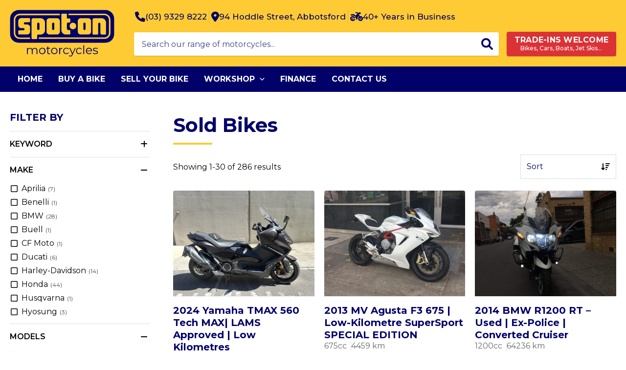

--- FILE ---
content_type: text/html; charset=UTF-8
request_url: https://spotonmotorcycles.com.au/sold-bikes/
body_size: 45378
content:
<!DOCTYPE html>
<html lang="en-AU" prefix="og: https://ogp.me/ns#">
<head>
<meta charset="UTF-8">
<meta name="viewport" content="width=device-width, initial-scale=1">
	 <link rel="profile" href="https://gmpg.org/xfn/11"> 
	 
<!-- Search Engine Optimization by Rank Math - https://rankmath.com/ -->
<title>Sold Bikes | Spot On Motorcycles</title>
<meta name="robots" content="follow, index, max-snippet:-1, max-video-preview:-1, max-image-preview:large"/>
<link rel="canonical" href="https://spotonmotorcycles.com.au/sold-bikes/" />
<meta property="og:locale" content="en_US" />
<meta property="og:type" content="article" />
<meta property="og:title" content="Sold Bikes | Spot On Motorcycles" />
<meta property="og:url" content="https://spotonmotorcycles.com.au/sold-bikes/" />
<meta property="og:site_name" content="Spot On Motorcycles" />
<meta property="og:updated_time" content="2022-04-28T14:43:59+10:00" />
<meta property="og:image" content="https://spotonmotorcycles.com.au/wp-content/uploads/2022/04/spot-on-open-graph.png" />
<meta property="og:image:secure_url" content="https://spotonmotorcycles.com.au/wp-content/uploads/2022/04/spot-on-open-graph.png" />
<meta property="og:image:width" content="1200" />
<meta property="og:image:height" content="630" />
<meta property="og:image:alt" content="Spot-On Motorcycles" />
<meta property="og:image:type" content="image/png" />
<meta property="article:published_time" content="2022-04-28T13:24:41+10:00" />
<meta property="article:modified_time" content="2022-04-28T14:43:59+10:00" />
<meta name="twitter:card" content="summary_large_image" />
<meta name="twitter:title" content="Sold Bikes | Spot On Motorcycles" />
<meta name="twitter:image" content="https://spotonmotorcycles.com.au/wp-content/uploads/2022/04/spot-on-open-graph.png" />
<meta name="twitter:label1" content="Time to read" />
<meta name="twitter:data1" content="Less than a minute" />
<script type="application/ld+json" class="rank-math-schema">{"@context":"https://schema.org","@graph":[{"@type":"Organization","@id":"https://spotonmotorcycles.com.au/#organization","name":"Spot On Motorcycles","logo":{"@type":"ImageObject","@id":"https://spotonmotorcycles.com.au/#logo","url":"https://spotonmotorcycles.com.au/wp-content/uploads/2022/04/spot-on-logo.svg","contentUrl":"https://spotonmotorcycles.com.au/wp-content/uploads/2022/04/spot-on-logo.svg","caption":"Spot On Motorcycles","inLanguage":"en-AU"}},{"@type":"WebSite","@id":"https://spotonmotorcycles.com.au/#website","url":"https://spotonmotorcycles.com.au","name":"Spot On Motorcycles","publisher":{"@id":"https://spotonmotorcycles.com.au/#organization"},"inLanguage":"en-AU"},{"@type":"ImageObject","@id":"https://spotonmotorcycles.com.au/wp-content/uploads/2022/04/spot-on-open-graph.png","url":"https://spotonmotorcycles.com.au/wp-content/uploads/2022/04/spot-on-open-graph.png","width":"1200","height":"630","caption":"Spot-On Motorcycles","inLanguage":"en-AU"},{"@type":"BreadcrumbList","@id":"https://spotonmotorcycles.com.au/sold-bikes/#breadcrumb","itemListElement":[{"@type":"ListItem","position":"1","item":{"@id":"https://spotonmotorcycles.com.au","name":"Home"}},{"@type":"ListItem","position":"2","item":{"@id":"https://spotonmotorcycles.com.au/bikes/","name":"Bikes"}},{"@type":"ListItem","position":"3","item":{"@id":"https://spotonmotorcycles.com.au/sold-bikes/","name":"Sold Bikes"}}]},{"@type":"WebPage","@id":"https://spotonmotorcycles.com.au/sold-bikes/#webpage","url":"https://spotonmotorcycles.com.au/sold-bikes/","name":"Sold Bikes | Spot On Motorcycles","datePublished":"2022-04-28T13:24:41+10:00","dateModified":"2022-04-28T14:43:59+10:00","isPartOf":{"@id":"https://spotonmotorcycles.com.au/#website"},"primaryImageOfPage":{"@id":"https://spotonmotorcycles.com.au/wp-content/uploads/2022/04/spot-on-open-graph.png"},"inLanguage":"en-AU","breadcrumb":{"@id":"https://spotonmotorcycles.com.au/sold-bikes/#breadcrumb"}},{"@type":"Person","@id":"https://spotonmotorcycles.com.au/author/wiseinternet/","name":"wiseinternet","url":"https://spotonmotorcycles.com.au/author/wiseinternet/","image":{"@type":"ImageObject","@id":"https://secure.gravatar.com/avatar/25272e1352837ce868689cd6eb7d6d93ea69d5567bed4d80fb1c7c7f19c31d7f?s=96&amp;d=mm&amp;r=g","url":"https://secure.gravatar.com/avatar/25272e1352837ce868689cd6eb7d6d93ea69d5567bed4d80fb1c7c7f19c31d7f?s=96&amp;d=mm&amp;r=g","caption":"wiseinternet","inLanguage":"en-AU"},"sameAs":["https://spotonmotorcycles.com.au"],"worksFor":{"@id":"https://spotonmotorcycles.com.au/#organization"}},{"@type":"Article","headline":"Sold Bikes | Spot On Motorcycles","datePublished":"2022-04-28T13:24:41+10:00","dateModified":"2022-04-28T14:43:59+10:00","author":{"@id":"https://spotonmotorcycles.com.au/author/wiseinternet/","name":"wiseinternet"},"publisher":{"@id":"https://spotonmotorcycles.com.au/#organization"},"name":"Sold Bikes | Spot On Motorcycles","@id":"https://spotonmotorcycles.com.au/sold-bikes/#richSnippet","isPartOf":{"@id":"https://spotonmotorcycles.com.au/sold-bikes/#webpage"},"image":{"@id":"https://spotonmotorcycles.com.au/wp-content/uploads/2022/04/spot-on-open-graph.png"},"inLanguage":"en-AU","mainEntityOfPage":{"@id":"https://spotonmotorcycles.com.au/sold-bikes/#webpage"}}]}</script>
<!-- /Rank Math WordPress SEO plugin -->

<link rel='dns-prefetch' href='//fonts.googleapis.com' />
<link rel="alternate" type="application/rss+xml" title="Spot On Motorcycles &raquo; Feed" href="https://spotonmotorcycles.com.au/feed/" />
<link rel="alternate" title="oEmbed (JSON)" type="application/json+oembed" href="https://spotonmotorcycles.com.au/wp-json/oembed/1.0/embed?url=https%3A%2F%2Fspotonmotorcycles.com.au%2Fsold-bikes%2F" />
<link rel="alternate" title="oEmbed (XML)" type="text/xml+oembed" href="https://spotonmotorcycles.com.au/wp-json/oembed/1.0/embed?url=https%3A%2F%2Fspotonmotorcycles.com.au%2Fsold-bikes%2F&#038;format=xml" />
<style id='wp-img-auto-sizes-contain-inline-css'>
img:is([sizes=auto i],[sizes^="auto," i]){contain-intrinsic-size:3000px 1500px}
/*# sourceURL=wp-img-auto-sizes-contain-inline-css */
</style>
<link rel='stylesheet' id='astra-theme-css-css' href='https://spotonmotorcycles.com.au/wp-content/themes/astra/assets/css/minified/main.min.css?ver=4.2.2' media='all' />
<style id='astra-theme-css-inline-css'>
:root{--astra-theme-color:var(--ast-global-color-0);--astra-link-color:var(--ast-global-color-2);--astra-link-color-h:var(--ast-global-color-3);--astra-text-color:var(--ast-global-color-8);--astra-heading-color:var(--ast-global-color-2);--astra-font-family:'Montserrat',sans-serif;--astra-font-weight:400;--astra-heading-font-family:'Montserrat',sans-serif;--astra-heading-font-weight:700;}#masthead .ast-site-header-cart .widget_shopping_cart,.woocommerce .ast-site-header-cart .widget_shopping_cart,.searchwp-live-search-results{background-color:Array;border-top-width:2px;border-right-width:0px;border-left-width:0px;border-bottom-width:0px;border-style:solid;border-color:#eaeaea;color:var(--ast-global-color-8);}.menu-item-search .search-form{color:var(--ast-global-color-8);}html .woocommerce a.button,html .woocommerce button.button,html .woocommerce .woocommerce-message a.button,html .woocommerce #respond input#submit.alt,html .woocommerce a.button.alt,html .woocommerce button.button.alt,.woocommerce input.button.alt,html .woocommerce input.button,.woocommerce input.button:disabled,html .woocommerce input.button:disabled[disabled],html .woocommerce input.button:disabled:hover,html .woocommerce input.button:disabled[disabled]:hover,.woocommerce #respond input#submit,.woocommerce button.button.alt.disabled,.wc-block-grid__products .wc-block-grid__product .wp-block-button__link,.wc-block-grid__product-onsale,#masthead .ast-site-header-cart .widget_shopping_cart .buttons .button,.woocommerce div.product form.cart .button,.searchwp-live-results-template .button,.woocommerce .facetwp-filter button.astra-shop-filter-button,html .woocommerce-page #content table.cart td.actions .button,html .woocommerce-page table.cart td.actions .button,.xoo-wsc-modal a.button,input[type="button"],input[type="submit"],input[type="reset"]{background-color:var(--ast-global-color-0);border-style:solid;border-top-width:0;border-right-width:0;border-left-width:0;border-bottom-width:0;color:var(--ast-global-color-2);line-height:1.5em;font-weight:700;padding-top:.75em;padding-right:1.25em;padding-bottom:.75em;padding-left:1.25em;}html .woocommerce a.button:hover,html .woocommerce button.button:hover,html .woocommerce .woocommerce-message a.button:hover,html .woocommerce #respond input#submit:hover,html .woocommerce #respond input#submit.alt:hover,html .woocommerce a.button.alt:hover,html .woocommerce button.button.alt:hover,.woocommerce input.button.alt:hover,html .woocommerce input.button:hover,html .woocommerce button.button.alt.disabled:hover,.wc-block-grid__products .wc-block-grid__product .wp-block-button__link:hover,#masthead .ast-site-header-cart .widget_shopping_cart .buttons .button:hover,.woocommerce div.product form.cart .button:hover,.searchwp-live-results-template .button:hover,.woocommerce .facetwp-filter button.astra-shop-filter-button:hover,html .woocommerce-page #content table.cart td.actions .button:hover,html .woocommerce-page table.cart td.actions .button:hover{background-color:var(--ast-global-color-1);color:var(--ast-global-color-2);}.astra-off-canvas-sidebar .widget-title{font-size:1.25em;font-weight:700;font-family:'Montserrat',sans-serif;text-transform:uppercase;}@media (max-width:1079px){.woocommerce a.button,.woocommerce button.button,.woocommerce .woocommerce-message a.button,.woocommerce #respond input#submit.alt,.woocommerce a.button.alt,.woocommerce button.button.alt,.woocommerce input.button.alt,.woocommerce input.button,.woocommerce input.button:disabled,.woocommerce input.button:disabled[disabled],.woocommerce input.button:disabled:hover,.woocommerce input.button:disabled[disabled]:hover,.woocommerce #respond input#submit,.woocommerce button.button.alt.disabled,.wc-block-grid__products .wc-block-grid__product .wp-block-button__link,.wc-block-grid__product-onsale{padding-top:14px;padding-right:28px;padding-bottom:14px;padding-left:28px;}}@media (max-width:639px){.woocommerce a.button,.woocommerce button.button,.woocommerce .woocommerce-message a.button,.woocommerce #respond input#submit.alt,.woocommerce a.button.alt,.woocommerce button.button.alt,.woocommerce input.button.alt,.woocommerce input.button,.woocommerce input.button:disabled,.woocommerce input.button:disabled[disabled],.woocommerce input.button:disabled:hover,.woocommerce input.button:disabled[disabled]:hover,.woocommerce #respond input#submit,.woocommerce button.button.alt.disabled,.wc-block-grid__products .wc-block-grid__product .wp-block-button__link,.wc-block-grid__product-onsale{padding-top:12px;padding-right:24px;padding-bottom:12px;padding-left:24px;}}.ast-no-sidebar .entry-content .alignfull {margin-left: calc( -50vw + 50%);margin-right: calc( -50vw + 50%);max-width: 100vw;width: 100vw;}.ast-no-sidebar .entry-content .alignwide {margin-left: calc(-41vw + 50%);margin-right: calc(-41vw + 50%);max-width: unset;width: unset;}.ast-no-sidebar .entry-content .alignfull .alignfull,.ast-no-sidebar .entry-content .alignfull .alignwide,.ast-no-sidebar .entry-content .alignwide .alignfull,.ast-no-sidebar .entry-content .alignwide .alignwide,.ast-no-sidebar .entry-content .wp-block-column .alignfull,.ast-no-sidebar .entry-content .wp-block-column .alignwide{width: 100%;margin-left: auto;margin-right: auto;}.wp-block-gallery,.blocks-gallery-grid {margin: 0;}.wp-block-separator {max-width: 100px;}.wp-block-separator.is-style-wide,.wp-block-separator.is-style-dots {max-width: none;}.entry-content .has-2-columns .wp-block-column:first-child {padding-right: 10px;}.entry-content .has-2-columns .wp-block-column:last-child {padding-left: 10px;}@media (max-width: 782px) {.entry-content .wp-block-columns .wp-block-column {flex-basis: 100%;}.entry-content .has-2-columns .wp-block-column:first-child {padding-right: 0;}.entry-content .has-2-columns .wp-block-column:last-child {padding-left: 0;}}body .entry-content .wp-block-latest-posts {margin-left: 0;}body .entry-content .wp-block-latest-posts li {list-style: none;}.ast-no-sidebar .ast-container .entry-content .wp-block-latest-posts {margin-left: 0;}.ast-header-break-point .entry-content .alignwide {margin-left: auto;margin-right: auto;}.entry-content .blocks-gallery-item img {margin-bottom: auto;}.wp-block-pullquote {border-top: 4px solid #555d66;border-bottom: 4px solid #555d66;color: #40464d;}:root{--ast-container-default-xlg-padding:6.67em;--ast-container-default-lg-padding:5.67em;--ast-container-default-slg-padding:4.34em;--ast-container-default-md-padding:3.34em;--ast-container-default-sm-padding:6.67em;--ast-container-default-xs-padding:2.4em;--ast-container-default-xxs-padding:1.4em;--ast-code-block-background:#EEEEEE;--ast-comment-inputs-background:#FAFAFA;}html{font-size:100%;}a,.page-title{color:var(--ast-global-color-2);}a:hover,a:focus{color:var(--ast-global-color-3);}body,button,input,select,textarea,.ast-button,.ast-custom-button{font-family:'Montserrat',sans-serif;font-weight:400;font-size:16px;font-size:1rem;line-height:1.6em;}blockquote{color:var(--ast-global-color-8);}h1,.entry-content h1,h2,.entry-content h2,h3,.entry-content h3,h4,.entry-content h4,h5,.entry-content h5,h6,.entry-content h6,.site-title,.site-title a{font-family:'Montserrat',sans-serif;font-weight:700;}.site-title{font-size:35px;font-size:2.1875rem;display:none;}header .custom-logo-link img{max-width:214px;}.astra-logo-svg{width:214px;}.astra-logo-svg:not(.sticky-custom-logo .astra-logo-svg,.transparent-custom-logo .astra-logo-svg,.advanced-header-logo .astra-logo-svg){height:85px;}.site-header .site-description{font-size:15px;font-size:0.9375rem;display:none;}.entry-title{font-size:1.875em;}h1,.entry-content h1{font-size:2.5em;font-family:'Montserrat',sans-serif;line-height:1.4em;}h2,.entry-content h2{font-size:1.875em;font-family:'Montserrat',sans-serif;line-height:1.25em;}h3,.entry-content h3{font-size:1.5em;font-family:'Montserrat',sans-serif;line-height:1.2em;}h4,.entry-content h4{font-size:1.25em;line-height:1.2em;font-family:'Montserrat',sans-serif;}h5,.entry-content h5{font-size:1.125em;line-height:1.2em;font-family:'Montserrat',sans-serif;}h6,.entry-content h6{font-size:1em;line-height:1.25em;font-family:'Montserrat',sans-serif;}::selection{background-color:var(--ast-global-color-0);color:#000000;}body,h1,.entry-title a,.entry-content h1,h2,.entry-content h2,h3,.entry-content h3,h4,.entry-content h4,h5,.entry-content h5,h6,.entry-content h6{color:var(--ast-global-color-8);}.tagcloud a:hover,.tagcloud a:focus,.tagcloud a.current-item{color:#ffffff;border-color:var(--ast-global-color-2);background-color:var(--ast-global-color-2);}input:focus,input[type="text"]:focus,input[type="email"]:focus,input[type="url"]:focus,input[type="password"]:focus,input[type="reset"]:focus,input[type="search"]:focus,textarea:focus{border-color:var(--ast-global-color-2);}input[type="radio"]:checked,input[type=reset],input[type="checkbox"]:checked,input[type="checkbox"]:hover:checked,input[type="checkbox"]:focus:checked,input[type=range]::-webkit-slider-thumb{border-color:var(--ast-global-color-2);background-color:var(--ast-global-color-2);box-shadow:none;}.site-footer a:hover + .post-count,.site-footer a:focus + .post-count{background:var(--ast-global-color-2);border-color:var(--ast-global-color-2);}.single .nav-links .nav-previous,.single .nav-links .nav-next{color:var(--ast-global-color-2);}.entry-meta,.entry-meta *{line-height:1.45;color:var(--ast-global-color-2);}.entry-meta a:hover,.entry-meta a:hover *,.entry-meta a:focus,.entry-meta a:focus *,.page-links > .page-link,.page-links .page-link:hover,.post-navigation a:hover{color:var(--ast-global-color-3);}#cat option,.secondary .calendar_wrap thead a,.secondary .calendar_wrap thead a:visited{color:var(--ast-global-color-2);}.secondary .calendar_wrap #today,.ast-progress-val span{background:var(--ast-global-color-2);}.secondary a:hover + .post-count,.secondary a:focus + .post-count{background:var(--ast-global-color-2);border-color:var(--ast-global-color-2);}.calendar_wrap #today > a{color:#ffffff;}.page-links .page-link,.single .post-navigation a{color:var(--ast-global-color-2);}.ast-archive-title{color:var(--ast-global-color-2);}.widget-title,.widget .wp-block-heading{font-size:22px;font-size:1.375rem;color:var(--ast-global-color-2);}.single .ast-author-details .author-title{color:var(--ast-global-color-3);}#secondary,#secondary button,#secondary input,#secondary select,#secondary textarea{font-size:16px;font-size:1rem;}.ast-single-post .entry-content a,.ast-comment-content a:not(.ast-comment-edit-reply-wrap a){text-decoration:underline;}.ast-single-post .wp-block-button .wp-block-button__link,.ast-single-post .elementor-button-wrapper .elementor-button,.ast-single-post .entry-content .uagb-tab a,.ast-single-post .entry-content .uagb-ifb-cta a,.ast-single-post .entry-content .wp-block-uagb-buttons a,.ast-single-post .entry-content .uabb-module-content a,.ast-single-post .entry-content .uagb-post-grid a,.ast-single-post .entry-content .uagb-timeline a,.ast-single-post .entry-content .uagb-toc__wrap a,.ast-single-post .entry-content .uagb-taxomony-box a,.ast-single-post .entry-content .woocommerce a,.entry-content .wp-block-latest-posts > li > a,.ast-single-post .entry-content .wp-block-file__button{text-decoration:none;}a:focus-visible,.ast-menu-toggle:focus-visible,.site .skip-link:focus-visible,.wp-block-loginout input:focus-visible,.wp-block-search.wp-block-search__button-inside .wp-block-search__inside-wrapper,.ast-header-navigation-arrow:focus-visible,.woocommerce .wc-proceed-to-checkout > .checkout-button:focus-visible,.woocommerce .woocommerce-MyAccount-navigation ul li a:focus-visible,.ast-orders-table__row .ast-orders-table__cell:focus-visible,.woocommerce .woocommerce-order-details .order-again > .button:focus-visible,.woocommerce .woocommerce-message a.button.wc-forward:focus-visible,.woocommerce #minus_qty:focus-visible,.woocommerce #plus_qty:focus-visible,a#ast-apply-coupon:focus-visible,.woocommerce .woocommerce-info a:focus-visible,.woocommerce .astra-shop-summary-wrap a:focus-visible,.woocommerce a.wc-forward:focus-visible,#ast-apply-coupon:focus-visible,.woocommerce-js .woocommerce-mini-cart-item a.remove:focus-visible{outline-style:dotted;outline-color:inherit;outline-width:thin;border-color:transparent;}input:focus,input[type="text"]:focus,input[type="email"]:focus,input[type="url"]:focus,input[type="password"]:focus,input[type="reset"]:focus,input[type="search"]:focus,input[type="number"]:focus,textarea:focus,.wp-block-search__input:focus,[data-section="section-header-mobile-trigger"] .ast-button-wrap .ast-mobile-menu-trigger-minimal:focus,.ast-mobile-popup-drawer.active .menu-toggle-close:focus,.woocommerce-ordering select.orderby:focus,#ast-scroll-top:focus,#coupon_code:focus,.woocommerce-page #comment:focus,.woocommerce #reviews #respond input#submit:focus,.woocommerce a.add_to_cart_button:focus,.woocommerce .button.single_add_to_cart_button:focus,.woocommerce .woocommerce-cart-form button:focus,.woocommerce .woocommerce-cart-form__cart-item .quantity .qty:focus,.woocommerce .woocommerce-billing-fields .woocommerce-billing-fields__field-wrapper .woocommerce-input-wrapper > .input-text:focus,.woocommerce #order_comments:focus,.woocommerce #place_order:focus,.woocommerce .woocommerce-address-fields .woocommerce-address-fields__field-wrapper .woocommerce-input-wrapper > .input-text:focus,.woocommerce .woocommerce-MyAccount-content form button:focus,.woocommerce .woocommerce-MyAccount-content .woocommerce-EditAccountForm .woocommerce-form-row .woocommerce-Input.input-text:focus,.woocommerce .ast-woocommerce-container .woocommerce-pagination ul.page-numbers li a:focus,body #content .woocommerce form .form-row .select2-container--default .select2-selection--single:focus,#ast-coupon-code:focus,.woocommerce.woocommerce-js .quantity input[type=number]:focus,.woocommerce-js .woocommerce-mini-cart-item .quantity input[type=number]:focus,.woocommerce p#ast-coupon-trigger:focus{border-style:dotted;border-color:inherit;border-width:thin;outline-color:transparent;}.ast-logo-title-inline .site-logo-img{padding-right:1em;}.site-logo-img img{ transition:all 0.2s linear;}#secondary {margin: 4em 0 2.5em;word-break: break-word;line-height: 2;}#secondary li {margin-bottom: 0.25em;}#secondary li:last-child {margin-bottom: 0;}@media (max-width: 768px) {.js_active .ast-plain-container.ast-single-post #secondary {margin-top: 1.5em;}}.ast-separate-container.ast-two-container #secondary .widget {background-color: #fff;padding: 2em;margin-bottom: 2em;}@media (min-width: 993px) {.ast-left-sidebar #secondary {padding-right: 60px;}.ast-right-sidebar #secondary {padding-left: 60px;}}@media (max-width: 993px) {.ast-right-sidebar #secondary {padding-left: 30px;}.ast-left-sidebar #secondary {padding-right: 30px;}}@media (max-width:1079px){#ast-desktop-header{display:none;}}@media (min-width:1079px){#ast-mobile-header{display:none;}}.wp-block-buttons.aligncenter{justify-content:center;}@media (max-width:1079px){.ast-theme-transparent-header #primary,.ast-theme-transparent-header #secondary{padding:0;}}@media (max-width:1079px){.ast-plain-container.ast-no-sidebar #primary{padding:0;}}.ast-plain-container.ast-no-sidebar #primary{margin-top:0;margin-bottom:0;}.ast-separate-container.ast-single-post.ast-right-sidebar #primary,.ast-separate-container.ast-single-post.ast-left-sidebar #primary,.ast-separate-container.ast-single-post #primary,.ast-plain-container.ast-single-post #primary,.ast-narrow-container.ast-single-post #primary{margin-top:40px;margin-bottom:40px;}@media (max-width:1079px){.ast-separate-container.ast-single-post.ast-right-sidebar #primary,.ast-separate-container.ast-single-post.ast-left-sidebar #primary,.ast-separate-container.ast-single-post #primary,.ast-plain-container #primary,.ast-narrow-container #primary{margin-top:32px;margin-bottom:32px;}.ast-separate-container.ast-single-post.ast-right-sidebar #primary,.ast-separate-container.ast-single-post.ast-left-sidebar #primary,.ast-separate-container.ast-single-post #primary,.ast-plain-container.ast-single-post #primary,.ast-narrow-container.ast-single-post #primary{margin-top:32px;margin-bottom:32px;}}@media (max-width:639px){.ast-separate-container.ast-single-post.ast-right-sidebar #primary,.ast-separate-container.ast-single-post.ast-left-sidebar #primary,.ast-separate-container.ast-single-post #primary,.ast-plain-container.ast-single-post #primary,.ast-narrow-container.ast-single-post #primary{margin-top:24px;margin-bottom:24px;}}.ast-separate-container #primary,.ast-narrow-container #primary{padding-top:0;}@media (max-width:1079px){.ast-separate-container #primary,.ast-narrow-container #primary{padding-top:0;}}@media (max-width:639px){.ast-separate-container #primary,.ast-narrow-container #primary{padding-top:0;}}.ast-separate-container #primary,.ast-narrow-container #primary{padding-bottom:0;}@media (max-width:1079px){.ast-separate-container #primary,.ast-narrow-container #primary{padding-bottom:0;}}@media (max-width:639px){.ast-separate-container #primary,.ast-narrow-container #primary{padding-bottom:0;}}@media (min-width:1200px){.wp-block-group .has-background{padding:20px;}}@media (min-width:1200px){.ast-plain-container.ast-right-sidebar .entry-content .wp-block-group.alignwide,.ast-plain-container.ast-left-sidebar .entry-content .wp-block-group.alignwide,.ast-plain-container.ast-right-sidebar .entry-content .wp-block-group.alignfull,.ast-plain-container.ast-left-sidebar .entry-content .wp-block-group.alignfull{padding-left:20px;padding-right:20px;}}@media (min-width:1200px){.wp-block-cover-image.alignwide .wp-block-cover__inner-container,.wp-block-cover.alignwide .wp-block-cover__inner-container,.wp-block-cover-image.alignfull .wp-block-cover__inner-container,.wp-block-cover.alignfull .wp-block-cover__inner-container{width:100%;}}.wp-block-columns{margin-bottom:unset;}.wp-block-image.size-full{margin:2rem 0;}.wp-block-separator.has-background{padding:0;}.wp-block-gallery{margin-bottom:1.6em;}.wp-block-group{padding-top:4em;padding-bottom:4em;}.wp-block-group__inner-container .wp-block-columns:last-child,.wp-block-group__inner-container :last-child,.wp-block-table table{margin-bottom:0;}.blocks-gallery-grid{width:100%;}.wp-block-navigation-link__content{padding:5px 0;}.wp-block-group .wp-block-group .has-text-align-center,.wp-block-group .wp-block-column .has-text-align-center{max-width:100%;}.has-text-align-center{margin:0 auto;}@media (max-width:1200px){.wp-block-group{padding:3em;}.wp-block-group .wp-block-group{padding:1.5em;}.wp-block-columns,.wp-block-column{margin:1rem 0;}}@media (min-width:1079px){.wp-block-columns .wp-block-group{padding:2em;}}@media (max-width:639px){.wp-block-cover-image .wp-block-cover__inner-container,.wp-block-cover .wp-block-cover__inner-container{width:unset;}.wp-block-cover,.wp-block-cover-image{padding:2em 0;}.wp-block-group,.wp-block-cover{padding:2em;}.wp-block-media-text__media img,.wp-block-media-text__media video{width:unset;max-width:100%;}.wp-block-media-text.has-background .wp-block-media-text__content{padding:1em;}}.wp-block-image.aligncenter{margin-left:auto;margin-right:auto;}.wp-block-table.aligncenter{margin-left:auto;margin-right:auto;}@media (min-width:639px){.entry-content .wp-block-media-text.has-media-on-the-right .wp-block-media-text__content{padding:0 8% 0 0;}.entry-content .wp-block-media-text .wp-block-media-text__content{padding:0 0 0 8%;}.ast-plain-container .site-content .entry-content .has-custom-content-position.is-position-bottom-left > *,.ast-plain-container .site-content .entry-content .has-custom-content-position.is-position-bottom-right > *,.ast-plain-container .site-content .entry-content .has-custom-content-position.is-position-top-left > *,.ast-plain-container .site-content .entry-content .has-custom-content-position.is-position-top-right > *,.ast-plain-container .site-content .entry-content .has-custom-content-position.is-position-center-right > *,.ast-plain-container .site-content .entry-content .has-custom-content-position.is-position-center-left > *{margin:0;}}@media (max-width:639px){.entry-content .wp-block-media-text .wp-block-media-text__content{padding:8% 0;}.wp-block-media-text .wp-block-media-text__media img{width:auto;max-width:100%;}}.wp-block-button.is-style-outline .wp-block-button__link{border-color:var(--ast-global-color-0);}div.wp-block-button.is-style-outline > .wp-block-button__link:not(.has-text-color),div.wp-block-button.wp-block-button__link.is-style-outline:not(.has-text-color){color:var(--ast-global-color-0);}.wp-block-button.is-style-outline .wp-block-button__link:hover,div.wp-block-button.is-style-outline .wp-block-button__link:focus,div.wp-block-button.is-style-outline > .wp-block-button__link:not(.has-text-color):hover,div.wp-block-button.wp-block-button__link.is-style-outline:not(.has-text-color):hover{color:var(--ast-global-color-2);background-color:var(--ast-global-color-1);border-color:var(--ast-global-color-1);}.post-page-numbers.current .page-link,.ast-pagination .page-numbers.current{color:#000000;border-color:var(--ast-global-color-0);background-color:var(--ast-global-color-0);border-radius:2px;}@media (min-width:639px){.entry-content > .alignleft{margin-right:20px;}.entry-content > .alignright{margin-left:20px;}}@media (max-width:1079px){.ast-separate-container #primary,.ast-separate-container #secondary{padding:1.5em 0;}#primary,#secondary{padding:1.5em 0;margin:0;}.ast-left-sidebar #content > .ast-container{display:flex;flex-direction:column-reverse;width:100%;}.ast-separate-container .ast-article-post,.ast-separate-container .ast-article-single{padding:1.5em 2.14em;}.ast-author-box img.avatar{margin:20px 0 0 0;}}@media (max-width:1079px){#secondary.secondary{padding-top:0;}.ast-separate-container.ast-right-sidebar #secondary{padding-left:1em;padding-right:1em;}.ast-separate-container.ast-two-container #secondary{padding-left:0;padding-right:0;}.ast-page-builder-template .entry-header #secondary,.ast-page-builder-template #secondary{margin-top:1.5em;}}@media (max-width:1079px){.ast-right-sidebar #primary{padding-right:0;}.ast-page-builder-template.ast-left-sidebar #secondary,.ast-page-builder-template.ast-right-sidebar #secondary{padding-right:20px;padding-left:20px;}.ast-right-sidebar #secondary,.ast-left-sidebar #primary{padding-left:0;}.ast-left-sidebar #secondary{padding-right:0;}}@media (min-width:1080px){.ast-separate-container.ast-right-sidebar #primary,.ast-separate-container.ast-left-sidebar #primary{border:0;}.search-no-results.ast-separate-container #primary{margin-bottom:4em;}}@media (min-width:1080px){.ast-right-sidebar #primary{border-right:1px solid var(--ast-border-color);}.ast-left-sidebar #primary{border-left:1px solid var(--ast-border-color);}.ast-right-sidebar #secondary{border-left:1px solid var(--ast-border-color);margin-left:-1px;}.ast-left-sidebar #secondary{border-right:1px solid var(--ast-border-color);margin-right:-1px;}.ast-separate-container.ast-two-container.ast-right-sidebar #secondary{padding-left:30px;padding-right:0;}.ast-separate-container.ast-two-container.ast-left-sidebar #secondary{padding-right:30px;padding-left:0;}.ast-separate-container.ast-right-sidebar #secondary,.ast-separate-container.ast-left-sidebar #secondary{border:0;margin-left:auto;margin-right:auto;}.ast-separate-container.ast-two-container #secondary .widget:last-child{margin-bottom:0;}}.wp-block-button .wp-block-button__link{color:var(--ast-global-color-2);}.wp-block-button .wp-block-button__link:hover,.wp-block-button .wp-block-button__link:focus{color:var(--ast-global-color-2);background-color:var(--ast-global-color-1);border-color:var(--ast-global-color-1);}.elementor-widget-heading h1.elementor-heading-title{line-height:1.4em;}.elementor-widget-heading h2.elementor-heading-title{line-height:1.25em;}.elementor-widget-heading h3.elementor-heading-title{line-height:1.2em;}.elementor-widget-heading h4.elementor-heading-title{line-height:1.2em;}.elementor-widget-heading h5.elementor-heading-title{line-height:1.2em;}.elementor-widget-heading h6.elementor-heading-title{line-height:1.25em;}.wp-block-button .wp-block-button__link{border-color:var(--ast-global-color-0);background-color:var(--ast-global-color-0);color:var(--ast-global-color-2);font-family:'Montserrat',sans-serif;font-weight:700;line-height:1em;text-transform:uppercase;border-top-left-radius:4px;border-top-right-radius:4px;border-bottom-right-radius:4px;border-bottom-left-radius:4px;padding-top:.75em;padding-right:1.25em;padding-bottom:.75em;padding-left:1.25em;}@media (max-width:1079px){.wp-block-button .wp-block-button__link{padding-top:14px;padding-right:28px;padding-bottom:14px;padding-left:28px;}}@media (max-width:639px){.wp-block-button .wp-block-button__link{padding-top:12px;padding-right:24px;padding-bottom:12px;padding-left:24px;}}.menu-toggle,button,.ast-button,.ast-custom-button,.button,input#submit,input[type="button"],input[type="submit"],input[type="reset"],form[CLASS*="wp-block-search__"].wp-block-search .wp-block-search__inside-wrapper .wp-block-search__button,body .wp-block-file .wp-block-file__button{border-style:solid;border-top-width:0;border-right-width:0;border-left-width:0;border-bottom-width:0;color:var(--ast-global-color-2);border-color:var(--ast-global-color-0);background-color:var(--ast-global-color-0);padding-top:.75em;padding-right:1.25em;padding-bottom:.75em;padding-left:1.25em;font-family:'Montserrat',sans-serif;font-weight:700;line-height:1em;text-transform:uppercase;border-top-left-radius:4px;border-top-right-radius:4px;border-bottom-right-radius:4px;border-bottom-left-radius:4px;}button:focus,.menu-toggle:hover,button:hover,.ast-button:hover,.ast-custom-button:hover .button:hover,.ast-custom-button:hover ,input[type=reset]:hover,input[type=reset]:focus,input#submit:hover,input#submit:focus,input[type="button"]:hover,input[type="button"]:focus,input[type="submit"]:hover,input[type="submit"]:focus,form[CLASS*="wp-block-search__"].wp-block-search .wp-block-search__inside-wrapper .wp-block-search__button:hover,form[CLASS*="wp-block-search__"].wp-block-search .wp-block-search__inside-wrapper .wp-block-search__button:focus,body .wp-block-file .wp-block-file__button:hover,body .wp-block-file .wp-block-file__button:focus{color:var(--ast-global-color-2);background-color:var(--ast-global-color-1);border-color:var(--ast-global-color-1);}@media (max-width:1079px){.menu-toggle,button,.ast-button,.ast-custom-button,.button,input#submit,input[type="button"],input[type="submit"],input[type="reset"],form[CLASS*="wp-block-search__"].wp-block-search .wp-block-search__inside-wrapper .wp-block-search__button,body .wp-block-file .wp-block-file__button{padding-top:14px;padding-right:28px;padding-bottom:14px;padding-left:28px;}}@media (max-width:639px){.menu-toggle,button,.ast-button,.ast-custom-button,.button,input#submit,input[type="button"],input[type="submit"],input[type="reset"],form[CLASS*="wp-block-search__"].wp-block-search .wp-block-search__inside-wrapper .wp-block-search__button,body .wp-block-file .wp-block-file__button{padding-top:12px;padding-right:24px;padding-bottom:12px;padding-left:24px;}}@media (max-width:1079px){.ast-mobile-header-stack .main-header-bar .ast-search-menu-icon{display:inline-block;}.ast-header-break-point.ast-header-custom-item-outside .ast-mobile-header-stack .main-header-bar .ast-search-icon{margin:0;}.ast-comment-avatar-wrap img{max-width:2.5em;}.ast-separate-container .ast-comment-list li.depth-1{padding:1.5em 2.14em;}.ast-separate-container .comment-respond{padding:2em 2.14em;}.ast-comment-meta{padding:0 1.8888em 1.3333em;}}@media (min-width:639px){.ast-container{max-width:100%;}}@media (max-width:639px){.ast-separate-container .ast-article-post,.ast-separate-container .ast-article-single,.ast-separate-container .comments-title,.ast-separate-container .ast-archive-description{padding:1.5em 1em;}.ast-separate-container #content .ast-container{padding-left:0.54em;padding-right:0.54em;}.ast-separate-container .ast-comment-list li.depth-1{padding:1.5em 1em;margin-bottom:1.5em;}.ast-separate-container .ast-comment-list .bypostauthor{padding:.5em;}.ast-search-menu-icon.ast-dropdown-active .search-field{width:170px;}.ast-separate-container #secondary{padding-top:0;}.ast-separate-container.ast-two-container #secondary .widget{margin-bottom:1.5em;padding-left:1em;padding-right:1em;}}@media (max-width:1079px){.ast-header-break-point .ast-search-menu-icon.slide-search .search-form{right:0;}.ast-header-break-point .ast-mobile-header-stack .ast-search-menu-icon.slide-search .search-form{right:-1em;}}.ast-separate-container{background-color:#ffffff;;background-image:none;;}.entry-content > .wp-block-group,.entry-content > .wp-block-media-text,.entry-content > .wp-block-cover,.entry-content > .wp-block-columns{max-width:58em;width:calc(100% - 4em);margin-left:auto;margin-right:auto;}.entry-content [class*="__inner-container"] > .alignfull{max-width:100%;margin-left:0;margin-right:0;}.entry-content [class*="__inner-container"] > *:not(.alignwide):not(.alignfull):not(.alignleft):not(.alignright){margin-left:auto;margin-right:auto;}.entry-content [class*="__inner-container"] > *:not(.alignwide):not(p):not(.alignfull):not(.alignleft):not(.alignright):not(.is-style-wide):not(iframe){max-width:50rem;width:100%;}@media (min-width:1079px){.entry-content > .wp-block-group.alignwide.has-background,.entry-content > .wp-block-group.alignfull.has-background,.entry-content > .wp-block-cover.alignwide,.entry-content > .wp-block-cover.alignfull,.entry-content > .wp-block-columns.has-background.alignwide,.entry-content > .wp-block-columns.has-background.alignfull{margin-top:0;margin-bottom:0;padding:6em 4em;}.entry-content > .wp-block-columns.has-background{margin-bottom:0;}}@media (min-width:1200px){.entry-content .alignfull p{max-width:1360px;}.entry-content .alignfull{max-width:100%;width:100%;}.ast-page-builder-template .entry-content .alignwide,.entry-content [class*="__inner-container"] > .alignwide{max-width:1360px;margin-left:0;margin-right:0;}.entry-content .alignfull [class*="__inner-container"] > .alignwide{max-width:80rem;}}@media (min-width:640px){.site-main .entry-content > .alignwide{margin:0 auto;}.wp-block-group.has-background,.entry-content > .wp-block-cover,.entry-content > .wp-block-columns.has-background{padding:4em;margin-top:0;margin-bottom:0;}.entry-content .wp-block-media-text.alignfull .wp-block-media-text__content,.entry-content .wp-block-media-text.has-background .wp-block-media-text__content{padding:0 8%;}}@media (max-width:1079px){.widget-title{font-size:22px;font-size:1.375rem;}body,button,input,select,textarea,.ast-button,.ast-custom-button{font-size:16px;font-size:1rem;}#secondary,#secondary button,#secondary input,#secondary select,#secondary textarea{font-size:16px;font-size:1rem;}.site-title{display:none;}.site-header .site-description{display:none;}.entry-title{font-size:30em;}h1,.entry-content h1{font-size:30px;}h2,.entry-content h2{font-size:25px;}h3,.entry-content h3{font-size:20px;}.astra-logo-svg{width:160px;}header .custom-logo-link img,.ast-header-break-point .site-logo-img .custom-mobile-logo-link img{max-width:160px;}}@media (max-width:639px){.widget-title{font-size:22px;font-size:1.375rem;}body,button,input,select,textarea,.ast-button,.ast-custom-button{font-size:16px;font-size:1rem;}#secondary,#secondary button,#secondary input,#secondary select,#secondary textarea{font-size:16px;font-size:1rem;}.site-title{display:none;}.site-header .site-description{display:none;}.entry-title{font-size:30em;}h1,.entry-content h1{font-size:30px;}h2,.entry-content h2{font-size:25px;}h3,.entry-content h3{font-size:20px;}header .custom-logo-link img,.ast-header-break-point .site-branding img,.ast-header-break-point .custom-logo-link img{max-width:128px;}.astra-logo-svg{width:128px;}.ast-header-break-point .site-logo-img .custom-mobile-logo-link img{max-width:128px;}}@media (max-width:639px){html{font-size:100%;}}@media (min-width:1080px){.ast-container{max-width:1400px;}}@media (min-width:1080px){.site-content .ast-container{display:flex;}}@media (max-width:1079px){.site-content .ast-container{flex-direction:column;}}@media (min-width:1080px){.main-header-menu .sub-menu .menu-item.ast-left-align-sub-menu:hover > .sub-menu,.main-header-menu .sub-menu .menu-item.ast-left-align-sub-menu.focus > .sub-menu{margin-left:-0px;}}.wp-block-search {margin-bottom: 20px;}.wp-block-site-tagline {margin-top: 20px;}form.wp-block-search .wp-block-search__input,.wp-block-search.wp-block-search__button-inside .wp-block-search__inside-wrapper {border-color: #eaeaea;background: #fafafa;}.wp-block-search.wp-block-search__button-inside .wp-block-search__inside-wrapper .wp-block-search__input:focus,.wp-block-loginout input:focus {outline: thin dotted;}.wp-block-loginout input:focus {border-color: transparent;} form.wp-block-search .wp-block-search__inside-wrapper .wp-block-search__input {padding: 12px;}form.wp-block-search .wp-block-search__button svg {fill: currentColor;width: 20px;height: 20px;}.wp-block-loginout p label {display: block;}.wp-block-loginout p:not(.login-remember):not(.login-submit) input {width: 100%;}.wp-block-loginout .login-remember input {width: 1.1rem;height: 1.1rem;margin: 0 5px 4px 0;vertical-align: middle;}blockquote,cite {font-style: initial;}.wp-block-file {display: flex;align-items: center;flex-wrap: wrap;justify-content: space-between;}.wp-block-pullquote {border: none;}.wp-block-pullquote blockquote::before {content: "\201D";font-family: "Helvetica",sans-serif;display: flex;transform: rotate( 180deg );font-size: 6rem;font-style: normal;line-height: 1;font-weight: bold;align-items: center;justify-content: center;}.has-text-align-right > blockquote::before {justify-content: flex-start;}.has-text-align-left > blockquote::before {justify-content: flex-end;}figure.wp-block-pullquote.is-style-solid-color blockquote {max-width: 100%;text-align: inherit;}blockquote {padding: 0 1.2em 1.2em;}.wp-block-button__link {border: 2px solid currentColor;}body .wp-block-file .wp-block-file__button {text-decoration: none;}ul.wp-block-categories-list.wp-block-categories,ul.wp-block-archives-list.wp-block-archives {list-style-type: none;}ul,ol {margin-left: 20px;}figure.alignright figcaption {text-align: right;}.ast-header-break-point .ast-mobile-header-wrap .ast-above-header-wrap .main-header-bar-navigation .inline-on-mobile .menu-item .menu-link,.ast-header-break-point .ast-mobile-header-wrap .ast-main-header-wrap .main-header-bar-navigation .inline-on-mobile .menu-item .menu-link,.ast-header-break-point .ast-mobile-header-wrap .ast-below-header-wrap .main-header-bar-navigation .inline-on-mobile .menu-item .menu-link {border: none;}.ast-header-break-point .ast-mobile-header-wrap .ast-above-header-wrap .main-header-bar-navigation .inline-on-mobile .menu-item-has-children > .ast-menu-toggle::before,.ast-header-break-point .ast-mobile-header-wrap .ast-main-header-wrap .main-header-bar-navigation .inline-on-mobile .menu-item-has-children > .ast-menu-toggle::before,.ast-header-break-point .ast-mobile-header-wrap .ast-below-header-wrap .main-header-bar-navigation .inline-on-mobile .menu-item-has-children > .ast-menu-toggle::before {font-size: .6rem;}.ast-header-break-point .ast-mobile-header-wrap .ast-flex.inline-on-mobile {flex-wrap: unset;}.ast-header-break-point .ast-mobile-header-wrap .ast-flex.inline-on-mobile .menu-item.ast-submenu-expanded > .sub-menu .menu-link {padding: .1em 1em;}.ast-header-break-point .ast-mobile-header-wrap .ast-flex.inline-on-mobile .menu-item.ast-submenu-expanded > .sub-menu > .menu-item .ast-menu-toggle::before {transform: rotate(-90deg);}.ast-header-break-point .ast-mobile-header-wrap .ast-flex.inline-on-mobile .menu-item.ast-submenu-expanded > .sub-menu > .menu-item.ast-submenu-expanded .ast-menu-toggle::before {transform: rotate(-270deg);}.ast-header-break-point .ast-mobile-header-wrap .ast-flex.inline-on-mobile .menu-item > .sub-menu > .menu-item .menu-link:before {content: none;}.ast-header-break-point .ast-mobile-header-wrap .ast-flex.inline-on-mobile {flex-wrap: unset;}.ast-header-break-point .ast-mobile-header-wrap .ast-flex.inline-on-mobile .menu-item.ast-submenu-expanded > .sub-menu .menu-link {padding: .1em 1em;}.ast-header-break-point .ast-mobile-header-wrap .ast-flex.inline-on-mobile .menu-item.ast-submenu-expanded > .sub-menu > .menu-item .ast-menu-toggle::before {transform: rotate(-90deg);}.ast-header-break-point .ast-mobile-header-wrap .ast-flex.inline-on-mobile .menu-item.ast-submenu-expanded > .sub-menu > .menu-item.ast-submenu-expanded .ast-menu-toggle::before {transform: rotate(-270deg);}.ast-header-break-point .ast-mobile-header-wrap .ast-flex.inline-on-mobile .menu-item > .sub-menu > .menu-item .menu-link:before {content: none;}.ast-header-break-point .inline-on-mobile .sub-menu {width: 150px;}.ast-header-break-point .ast-mobile-header-wrap .ast-flex.inline-on-mobile .menu-item.menu-item-has-children {margin-right: 10px;}.ast-header-break-point .ast-mobile-header-wrap .ast-flex.inline-on-mobile .menu-item.ast-submenu-expanded > .sub-menu {display: block;position: absolute;right: auto;left: 0;}.ast-header-break-point .ast-mobile-header-wrap .ast-flex.inline-on-mobile .menu-item.ast-submenu-expanded > .sub-menu .menu-item .ast-menu-toggle {padding: 0;right: 1em;}.ast-header-break-point .ast-mobile-header-wrap .ast-flex.inline-on-mobile .menu-item.ast-submenu-expanded > .sub-menu > .menu-item > .sub-menu {left: 100%;right: auto;}.ast-header-break-point .ast-mobile-header-wrap .ast-flex.inline-on-mobile .ast-menu-toggle {right: -15px;}.ast-header-break-point .ast-mobile-header-wrap .ast-flex.inline-on-mobile .menu-item.menu-item-has-children {margin-right: 10px;}.ast-header-break-point .ast-mobile-header-wrap .ast-flex.inline-on-mobile .menu-item.ast-submenu-expanded > .sub-menu {display: block;position: absolute;right: auto;left: 0;}.ast-header-break-point .ast-mobile-header-wrap .ast-flex.inline-on-mobile .menu-item.ast-submenu-expanded > .sub-menu > .menu-item > .sub-menu {left: 100%;right: auto;}.ast-header-break-point .ast-mobile-header-wrap .ast-flex.inline-on-mobile .ast-menu-toggle {right: -15px;}:root .has-ast-global-color-0-color{color:var(--ast-global-color-0);}:root .has-ast-global-color-0-background-color{background-color:var(--ast-global-color-0);}:root .wp-block-button .has-ast-global-color-0-color{color:var(--ast-global-color-0);}:root .wp-block-button .has-ast-global-color-0-background-color{background-color:var(--ast-global-color-0);}:root .has-ast-global-color-1-color{color:var(--ast-global-color-1);}:root .has-ast-global-color-1-background-color{background-color:var(--ast-global-color-1);}:root .wp-block-button .has-ast-global-color-1-color{color:var(--ast-global-color-1);}:root .wp-block-button .has-ast-global-color-1-background-color{background-color:var(--ast-global-color-1);}:root .has-ast-global-color-2-color{color:var(--ast-global-color-2);}:root .has-ast-global-color-2-background-color{background-color:var(--ast-global-color-2);}:root .wp-block-button .has-ast-global-color-2-color{color:var(--ast-global-color-2);}:root .wp-block-button .has-ast-global-color-2-background-color{background-color:var(--ast-global-color-2);}:root .has-ast-global-color-3-color{color:var(--ast-global-color-3);}:root .has-ast-global-color-3-background-color{background-color:var(--ast-global-color-3);}:root .wp-block-button .has-ast-global-color-3-color{color:var(--ast-global-color-3);}:root .wp-block-button .has-ast-global-color-3-background-color{background-color:var(--ast-global-color-3);}:root .has-ast-global-color-4-color{color:var(--ast-global-color-4);}:root .has-ast-global-color-4-background-color{background-color:var(--ast-global-color-4);}:root .wp-block-button .has-ast-global-color-4-color{color:var(--ast-global-color-4);}:root .wp-block-button .has-ast-global-color-4-background-color{background-color:var(--ast-global-color-4);}:root .has-ast-global-color-5-color{color:var(--ast-global-color-5);}:root .has-ast-global-color-5-background-color{background-color:var(--ast-global-color-5);}:root .wp-block-button .has-ast-global-color-5-color{color:var(--ast-global-color-5);}:root .wp-block-button .has-ast-global-color-5-background-color{background-color:var(--ast-global-color-5);}:root .has-ast-global-color-6-color{color:var(--ast-global-color-6);}:root .has-ast-global-color-6-background-color{background-color:var(--ast-global-color-6);}:root .wp-block-button .has-ast-global-color-6-color{color:var(--ast-global-color-6);}:root .wp-block-button .has-ast-global-color-6-background-color{background-color:var(--ast-global-color-6);}:root .has-ast-global-color-7-color{color:var(--ast-global-color-7);}:root .has-ast-global-color-7-background-color{background-color:var(--ast-global-color-7);}:root .wp-block-button .has-ast-global-color-7-color{color:var(--ast-global-color-7);}:root .wp-block-button .has-ast-global-color-7-background-color{background-color:var(--ast-global-color-7);}:root .has-ast-global-color-8-color{color:var(--ast-global-color-8);}:root .has-ast-global-color-8-background-color{background-color:var(--ast-global-color-8);}:root .wp-block-button .has-ast-global-color-8-color{color:var(--ast-global-color-8);}:root .wp-block-button .has-ast-global-color-8-background-color{background-color:var(--ast-global-color-8);}:root{--ast-global-color-0:#ffcb34;--ast-global-color-1:#ffd05c;--ast-global-color-2:#010069;--ast-global-color-3:#00008e;--ast-global-color-4:#fffefe;--ast-global-color-5:#f0f0f0;--ast-global-color-6:#e0e0e0;--ast-global-color-7:#282828;--ast-global-color-8:#000000;}:root {--ast-border-color : #dddddd;}.ast-single-entry-banner {-js-display: flex;display: flex;flex-direction: column;justify-content: center;text-align: center;position: relative;background: #eeeeee;}.ast-single-entry-banner[data-banner-layout="layout-1"] {max-width: 1360px;background: inherit;padding: 20px 0;}.ast-single-entry-banner[data-banner-width-type="custom"] {margin: 0 auto;width: 100%;}.ast-single-entry-banner + .site-content .entry-header {margin-bottom: 0;}header.entry-header .entry-title{color:var(--ast-global-color-2);font-weight:700;font-size:3em;}header.entry-header > *:not(:last-child){margin-bottom:10px;}@media (max-width:1079px){header.entry-header .entry-title{font-size:2.5em;}}@media (max-width:639px){header.entry-header .entry-title{font-size:2em;}}.ast-archive-entry-banner {-js-display: flex;display: flex;flex-direction: column;justify-content: center;text-align: center;position: relative;background: #eeeeee;}.ast-archive-entry-banner[data-banner-width-type="custom"] {margin: 0 auto;width: 100%;}.ast-archive-entry-banner[data-banner-layout="layout-1"] {background: inherit;padding: 20px 0;text-align: left;}body.archive .ast-archive-description{max-width:1360px;width:100%;text-align:left;padding-top:3em;padding-right:3em;padding-bottom:3em;padding-left:3em;}body.archive .ast-archive-description .ast-archive-title,body.archive .ast-archive-description .ast-archive-title *{font-weight:700;font-size:3em;}body.archive .ast-archive-description > *:not(:last-child){margin-bottom:10px;}@media (max-width:1079px){body.archive .ast-archive-description{text-align:left;}body.archive .ast-archive-description .ast-archive-title{font-size:2.5em;}}@media (max-width:639px){body.archive .ast-archive-description{text-align:left;}body.archive .ast-archive-description .ast-archive-title{font-size:2em;}}.ast-breadcrumbs .trail-browse,.ast-breadcrumbs .trail-items,.ast-breadcrumbs .trail-items li{display:inline-block;margin:0;padding:0;border:none;background:inherit;text-indent:0;text-decoration:none;}.ast-breadcrumbs .trail-browse{font-size:inherit;font-style:inherit;font-weight:inherit;color:inherit;}.ast-breadcrumbs .trail-items{list-style:none;}.trail-items li::after{padding:0 0.3em;content:"\00bb";}.trail-items li:last-of-type::after{display:none;}.trail-items li::after{content:"\003E";}.ast-breadcrumbs-wrapper a{color:var(--ast-global-color-8);}.ast-breadcrumbs-wrapper .last{color:var(--ast-global-color-8);}.ast-breadcrumbs-wrapper a:hover{color:var(--ast-global-color-3);}.ast-breadcrumbs-wrapper .separator{color:var(--ast-global-color-8);}.ast-breadcrumbs-wrapper #ast-breadcrumbs-yoast,.ast-breadcrumbs-wrapper .breadcrumbs,.ast-breadcrumbs-wrapper .rank-math-breadcrumb,.ast-breadcrumbs-inner nav{padding-bottom:1.25em;}.ast-default-menu-enable.ast-main-header-nav-open.ast-header-break-point .main-header-bar.ast-header-breadcrumb,.ast-main-header-nav-open .main-header-bar.ast-header-breadcrumb{padding-top:1em;padding-bottom:1em;}.ast-header-break-point .main-header-bar.ast-header-breadcrumb{border-bottom-width:1px;border-bottom-color:#eaeaea;border-bottom-style:solid;}.ast-breadcrumbs-wrapper{line-height:1.4;}.ast-breadcrumbs-wrapper .rank-math-breadcrumb p{margin-bottom:0px;}.ast-breadcrumbs-wrapper{display:block;width:100%;}h1,.entry-content h1,h2,.entry-content h2,h3,.entry-content h3,h4,.entry-content h4,h5,.entry-content h5,h6,.entry-content h6{color:var(--ast-global-color-2);}.entry-title a{color:var(--ast-global-color-2);}@media (max-width:1079px){.ast-builder-grid-row-container.ast-builder-grid-row-tablet-3-firstrow .ast-builder-grid-row > *:first-child,.ast-builder-grid-row-container.ast-builder-grid-row-tablet-3-lastrow .ast-builder-grid-row > *:last-child{grid-column:1 / -1;}}@media (max-width:639px){.ast-builder-grid-row-container.ast-builder-grid-row-mobile-3-firstrow .ast-builder-grid-row > *:first-child,.ast-builder-grid-row-container.ast-builder-grid-row-mobile-3-lastrow .ast-builder-grid-row > *:last-child{grid-column:1 / -1;}}.ast-header-break-point .ast-has-mobile-header-logo .custom-logo-link {display: none;}.ast-header-break-point .ast-has-mobile-header-logo .custom-mobile-logo-link {display: inline-block;}.ast-header-break-point.ast-mobile-inherit-site-logo .ast-has-mobile-header-logo .custom-logo-link,.ast-header-break-point.ast-mobile-inherit-site-logo .ast-has-mobile-header-logo .astra-logo-svg {display: block;}.ast-builder-layout-element .ast-site-identity{margin-top:-44px;margin-right:20px;}@media (max-width:1079px){.ast-builder-layout-element .ast-site-identity{margin-top:0px;margin-bottom:0px;margin-left:0px;margin-right:0px;}}.ast-builder-layout-element[data-section="title_tagline"]{display:flex;}@media (max-width:1079px){.ast-header-break-point .ast-builder-layout-element[data-section="title_tagline"]{display:flex;}}@media (max-width:639px){.ast-header-break-point .ast-builder-layout-element[data-section="title_tagline"]{display:flex;}}.ast-builder-menu-1{font-family:'Montserrat',sans-serif;font-weight:700;text-transform:uppercase;}.ast-builder-menu-1 .menu-item > .menu-link{color:#ffffff;}.ast-builder-menu-1 .menu-item > .ast-menu-toggle{color:#ffffff;}.ast-builder-menu-1 .menu-item:hover > .menu-link,.ast-builder-menu-1 .inline-on-mobile .menu-item:hover > .ast-menu-toggle{color:var(--ast-global-color-0);}.ast-builder-menu-1 .menu-item:hover > .ast-menu-toggle{color:var(--ast-global-color-0);}.ast-builder-menu-1 .menu-item.current-menu-item > .menu-link,.ast-builder-menu-1 .inline-on-mobile .menu-item.current-menu-item > .ast-menu-toggle,.ast-builder-menu-1 .current-menu-ancestor > .menu-link{color:var(--ast-global-color-0);}.ast-builder-menu-1 .menu-item.current-menu-item > .ast-menu-toggle{color:var(--ast-global-color-0);}.ast-builder-menu-1 .sub-menu,.ast-builder-menu-1 .inline-on-mobile .sub-menu{border-top-width:2px;border-bottom-width:0;border-right-width:0;border-left-width:0;border-color:var(--ast-global-color-0);border-style:solid;}.ast-builder-menu-1 .main-header-menu > .menu-item > .sub-menu,.ast-builder-menu-1 .main-header-menu > .menu-item > .astra-full-megamenu-wrapper{margin-top:0;}.ast-desktop .ast-builder-menu-1 .main-header-menu > .menu-item > .sub-menu:before,.ast-desktop .ast-builder-menu-1 .main-header-menu > .menu-item > .astra-full-megamenu-wrapper:before{height:calc( 0px + 5px );}.ast-desktop .ast-builder-menu-1 .menu-item .sub-menu .menu-link{border-style:none;}@media (max-width:1079px){.ast-header-break-point .ast-builder-menu-1 .menu-item.menu-item-has-children > .ast-menu-toggle{top:0;}.ast-builder-menu-1 .inline-on-mobile .menu-item.menu-item-has-children > .ast-menu-toggle{right:-15px;}.ast-builder-menu-1 .menu-item-has-children > .menu-link:after{content:unset;}.ast-builder-menu-1 .main-header-menu > .menu-item > .sub-menu,.ast-builder-menu-1 .main-header-menu > .menu-item > .astra-full-megamenu-wrapper{margin-top:0;}}@media (max-width:639px){.ast-header-break-point .ast-builder-menu-1 .menu-item.menu-item-has-children > .ast-menu-toggle{top:0;}.ast-builder-menu-1 .main-header-menu > .menu-item > .sub-menu,.ast-builder-menu-1 .main-header-menu > .menu-item > .astra-full-megamenu-wrapper{margin-top:0;}}.ast-builder-menu-1{display:flex;}@media (max-width:1079px){.ast-header-break-point .ast-builder-menu-1{display:flex;}}@media (max-width:639px){.ast-header-break-point .ast-builder-menu-1{display:flex;}}.ast-builder-html-element img.alignnone{display:inline-block;}.ast-builder-html-element p:first-child{margin-top:0;}.ast-builder-html-element p:last-child{margin-bottom:0;}.ast-header-break-point .main-header-bar .ast-builder-html-element{line-height:1.85714285714286;}.ast-header-html-1 .ast-builder-html-element{font-size:15px;font-size:0.9375rem;}.ast-header-html-1{margin-left:256px;}@media (max-width:1079px){.ast-header-html-1{margin-top:0px;margin-bottom:0px;margin-left:0px;margin-right:0px;}}.ast-header-html-1{font-size:15px;font-size:0.9375rem;}.ast-header-html-1{display:flex;}@media (max-width:1079px){.ast-header-break-point .ast-header-html-1{display:flex;}}@media (max-width:639px){.ast-header-break-point .ast-header-html-1{display:flex;}}.ast-header-html-2 .ast-builder-html-element{font-size:1em;}.ast-header-html-2{font-size:1em;}.ast-header-html-2{display:flex;}@media (max-width:1079px){.ast-header-break-point .ast-header-html-2{display:flex;}}@media (max-width:639px){.ast-header-break-point .ast-header-html-2{display:flex;}}.main-header-bar .main-header-bar-navigation .ast-search-icon {display: block;z-index: 4;position: relative;}.ast-search-icon .ast-icon {z-index: 4;}.ast-search-icon {z-index: 4;position: relative;line-height: normal;}.main-header-bar .ast-search-menu-icon .search-form {background-color: #ffffff;}.ast-search-menu-icon.ast-dropdown-active.slide-search .search-form {visibility: visible;opacity: 1;}.ast-search-menu-icon .search-form {border: 1px solid #e7e7e7;line-height: normal;padding: 0 3em 0 0;border-radius: 2px;display: inline-block;-webkit-backface-visibility: hidden;backface-visibility: hidden;position: relative;color: inherit;background-color: #fff;}.ast-search-menu-icon .astra-search-icon {-js-display: flex;display: flex;line-height: normal;}.ast-search-menu-icon .astra-search-icon:focus {outline: none;}.ast-search-menu-icon .search-field {border: none;background-color: transparent;transition: width .2s;border-radius: inherit;color: inherit;font-size: inherit;width: 0;color: #757575;}.ast-search-menu-icon .search-submit {display: none;background: none;border: none;font-size: 1.3em;color: #757575;}.ast-search-menu-icon.ast-dropdown-active {visibility: visible;opacity: 1;position: relative;}.ast-search-menu-icon.ast-dropdown-active .search-field {width: 235px;}.ast-header-search .ast-search-menu-icon.slide-search .search-form,.ast-header-search .ast-search-menu-icon.ast-inline-search .search-form {-js-display: flex;display: flex;align-items: center;}.ast-search-menu-icon.ast-inline-search .search-field {width : 100%;padding : 0.60em;padding-right : 5.5em;}.site-header-section-left .ast-search-menu-icon.slide-search .search-form {padding-left: 3em;padding-right: unset;left: -1em;right: unset;}.site-header-section-left .ast-search-menu-icon.slide-search .search-form .search-field {margin-right: unset;margin-left: 10px;}.ast-search-menu-icon.slide-search .search-form {-webkit-backface-visibility: visible;backface-visibility: visible;visibility: hidden;opacity: 0;transition: all .2s;position: absolute;z-index: 3;right: -1em;top: 50%;transform: translateY(-50%);}.ast-header-search .ast-search-menu-icon .search-form .search-field:-ms-input-placeholder,.ast-header-search .ast-search-menu-icon .search-form .search-field:-ms-input-placeholder{opacity:0.5;}.ast-header-search .ast-search-menu-icon.slide-search .search-form,.ast-header-search .ast-search-menu-icon.ast-inline-search .search-form{-js-display:flex;display:flex;align-items:center;}.ast-builder-layout-element.ast-header-search{height:auto;}.ast-header-search .astra-search-icon{color:var(--ast-global-color-2);font-size:24px;}.ast-header-search .search-field::placeholder,.ast-header-search .ast-icon{color:var(--ast-global-color-2);}.ast-header-search .ast-search-menu-icon.ast-dropdown-active .search-field{margin-right:14px;}@media (max-width:1079px){.ast-header-search .astra-search-icon{font-size:24px;}.ast-header-search .ast-search-menu-icon.ast-dropdown-active .search-field{margin-right:14px;}.ast-hfb-header .site-header-section > .ast-header-search,.ast-hfb-header .ast-header-search{margin-top:0px;margin-bottom:12px;margin-left:-4px;margin-right:-4px;}}@media (max-width:639px){.ast-header-search .astra-search-icon{font-size:21px;}.ast-header-search .ast-search-menu-icon.ast-dropdown-active .search-field{margin-right:11px;}}.ast-header-search{display:flex;}@media (max-width:1079px){.ast-header-break-point .ast-header-search{display:flex;}}@media (max-width:639px){.ast-header-break-point .ast-header-search{display:flex;}}.site-below-footer-wrap{padding-top:20px;padding-bottom:20px;}.site-below-footer-wrap[data-section="section-below-footer-builder"]{background-color:#000000;;background-image:none;;min-height:80px;}.site-below-footer-wrap[data-section="section-below-footer-builder"] .ast-builder-grid-row{max-width:1360px;margin-left:auto;margin-right:auto;}.site-below-footer-wrap[data-section="section-below-footer-builder"] .ast-builder-grid-row,.site-below-footer-wrap[data-section="section-below-footer-builder"] .site-footer-section{align-items:flex-start;}.site-below-footer-wrap[data-section="section-below-footer-builder"].ast-footer-row-inline .site-footer-section{display:flex;margin-bottom:0;}.ast-builder-grid-row-full .ast-builder-grid-row{grid-template-columns:1fr;}@media (max-width:1079px){.site-below-footer-wrap[data-section="section-below-footer-builder"].ast-footer-row-tablet-inline .site-footer-section{display:flex;margin-bottom:0;}.site-below-footer-wrap[data-section="section-below-footer-builder"].ast-footer-row-tablet-stack .site-footer-section{display:block;margin-bottom:10px;}.ast-builder-grid-row-container.ast-builder-grid-row-tablet-full .ast-builder-grid-row{grid-template-columns:1fr;}}@media (max-width:639px){.site-below-footer-wrap[data-section="section-below-footer-builder"].ast-footer-row-mobile-inline .site-footer-section{display:flex;margin-bottom:0;}.site-below-footer-wrap[data-section="section-below-footer-builder"].ast-footer-row-mobile-stack .site-footer-section{display:block;margin-bottom:10px;}.ast-builder-grid-row-container.ast-builder-grid-row-mobile-full .ast-builder-grid-row{grid-template-columns:1fr;}}.site-below-footer-wrap[data-section="section-below-footer-builder"]{padding-top:20px;padding-bottom:20px;padding-left:20px;padding-right:20px;}.site-below-footer-wrap[data-section="section-below-footer-builder"]{display:grid;}@media (max-width:1079px){.ast-header-break-point .site-below-footer-wrap[data-section="section-below-footer-builder"]{display:grid;}}@media (max-width:639px){.ast-header-break-point .site-below-footer-wrap[data-section="section-below-footer-builder"]{display:grid;}}.ast-footer-copyright{text-align:left;}.ast-footer-copyright {color:rgba(255,255,255,0.8);}@media (max-width:1079px){.ast-footer-copyright{text-align:center;}}@media (max-width:639px){.ast-footer-copyright{text-align:center;}}.ast-footer-copyright.ast-builder-layout-element{display:flex;}@media (max-width:1079px){.ast-header-break-point .ast-footer-copyright.ast-builder-layout-element{display:flex;}}@media (max-width:639px){.ast-header-break-point .ast-footer-copyright.ast-builder-layout-element{display:flex;}}.ast-builder-social-element:hover {color: #0274be;}.ast-social-stack-desktop .ast-builder-social-element,.ast-social-stack-tablet .ast-builder-social-element,.ast-social-stack-mobile .ast-builder-social-element {margin-top: 6px;margin-bottom: 6px;}.ast-social-color-type-official .ast-builder-social-element,.ast-social-color-type-official .social-item-label {color: var(--color);background-color: var(--background-color);}.header-social-inner-wrap.ast-social-color-type-official .ast-builder-social-element svg,.footer-social-inner-wrap.ast-social-color-type-official .ast-builder-social-element svg {fill: currentColor;}.social-show-label-true .ast-builder-social-element {width: auto;padding: 0 0.4em;}[data-section^="section-fb-social-icons-"] .footer-social-inner-wrap {text-align: center;}.ast-footer-social-wrap {width: 100%;}.ast-footer-social-wrap .ast-builder-social-element:first-child {margin-left: 0;}.ast-footer-social-wrap .ast-builder-social-element:last-child {margin-right: 0;}.ast-header-social-wrap .ast-builder-social-element:first-child {margin-left: 0;}.ast-header-social-wrap .ast-builder-social-element:last-child {margin-right: 0;}.ast-builder-social-element {line-height: 1;color: #3a3a3a;background: transparent;vertical-align: middle;transition: all 0.01s;margin-left: 6px;margin-right: 6px;justify-content: center;align-items: center;}.ast-builder-social-element {line-height: 1;color: #3a3a3a;background: transparent;vertical-align: middle;transition: all 0.01s;margin-left: 6px;margin-right: 6px;justify-content: center;align-items: center;}.ast-builder-social-element .social-item-label {padding-left: 6px;}.ast-footer-social-1-wrap .ast-builder-social-element{padding:8px;background:var(--ast-global-color-0);}.ast-footer-social-1-wrap .ast-builder-social-element svg{width:20px;height:20px;}.ast-footer-social-1-wrap .ast-social-icon-image-wrap{margin:8px;}.ast-footer-social-1-wrap .ast-social-color-type-custom svg{fill:#000000;}.ast-footer-social-1-wrap .ast-social-color-type-custom .ast-builder-social-element:hover{background:var(--ast-global-color-1);}.ast-footer-social-1-wrap .ast-social-color-type-custom .social-item-label{color:#000000;}[data-section="section-fb-social-icons-1"] .footer-social-inner-wrap{text-align:left;}@media (max-width:1079px){[data-section="section-fb-social-icons-1"] .footer-social-inner-wrap{text-align:center;}}@media (max-width:639px){[data-section="section-fb-social-icons-1"] .footer-social-inner-wrap{text-align:center;}}.ast-builder-layout-element[data-section="section-fb-social-icons-1"]{display:flex;}@media (max-width:1079px){.ast-header-break-point .ast-builder-layout-element[data-section="section-fb-social-icons-1"]{display:flex;}}@media (max-width:639px){.ast-header-break-point .ast-builder-layout-element[data-section="section-fb-social-icons-1"]{display:flex;}}.site-footer{background-color:var(--ast-global-color-8);;background-image:none;;}.site-primary-footer-wrap{padding-top:45px;padding-bottom:45px;}.site-primary-footer-wrap[data-section="section-primary-footer-builder"]{background-color:#000000;;background-image:none;;}.site-primary-footer-wrap[data-section="section-primary-footer-builder"] .ast-builder-grid-row{max-width:1360px;margin-left:auto;margin-right:auto;}.site-primary-footer-wrap[data-section="section-primary-footer-builder"] .ast-builder-grid-row,.site-primary-footer-wrap[data-section="section-primary-footer-builder"] .site-footer-section{align-items:flex-start;}.site-primary-footer-wrap[data-section="section-primary-footer-builder"].ast-footer-row-inline .site-footer-section{display:flex;margin-bottom:0;}.ast-builder-grid-row-4-equal .ast-builder-grid-row{grid-template-columns:repeat( 4,1fr );}@media (max-width:1079px){.site-primary-footer-wrap[data-section="section-primary-footer-builder"].ast-footer-row-tablet-inline .site-footer-section{display:flex;margin-bottom:0;}.site-primary-footer-wrap[data-section="section-primary-footer-builder"].ast-footer-row-tablet-stack .site-footer-section{display:block;margin-bottom:10px;}.ast-builder-grid-row-container.ast-builder-grid-row-tablet-2-equal .ast-builder-grid-row{grid-template-columns:repeat( 2,1fr );}}@media (max-width:639px){.site-primary-footer-wrap[data-section="section-primary-footer-builder"].ast-footer-row-mobile-inline .site-footer-section{display:flex;margin-bottom:0;}.site-primary-footer-wrap[data-section="section-primary-footer-builder"].ast-footer-row-mobile-stack .site-footer-section{display:block;margin-bottom:10px;}.ast-builder-grid-row-container.ast-builder-grid-row-mobile-full .ast-builder-grid-row{grid-template-columns:1fr;}}.site-primary-footer-wrap[data-section="section-primary-footer-builder"]{padding-top:40px;padding-bottom:40px;padding-left:20px;padding-right:20px;}.site-primary-footer-wrap[data-section="section-primary-footer-builder"]{display:grid;}@media (max-width:1079px){.ast-header-break-point .site-primary-footer-wrap[data-section="section-primary-footer-builder"]{display:grid;}}@media (max-width:639px){.ast-header-break-point .site-primary-footer-wrap[data-section="section-primary-footer-builder"]{display:grid;}}.footer-widget-area[data-section="sidebar-widgets-footer-widget-1"].footer-widget-area-inner{text-align:left;}@media (max-width:1079px){.footer-widget-area[data-section="sidebar-widgets-footer-widget-1"].footer-widget-area-inner{text-align:center;}}@media (max-width:639px){.footer-widget-area[data-section="sidebar-widgets-footer-widget-1"].footer-widget-area-inner{text-align:center;}}.footer-widget-area[data-section="sidebar-widgets-footer-widget-2"].footer-widget-area-inner{text-align:left;}@media (max-width:1079px){.footer-widget-area[data-section="sidebar-widgets-footer-widget-2"].footer-widget-area-inner{text-align:center;}}@media (max-width:639px){.footer-widget-area[data-section="sidebar-widgets-footer-widget-2"].footer-widget-area-inner{text-align:center;}}.footer-widget-area[data-section="sidebar-widgets-footer-widget-3"].footer-widget-area-inner{text-align:left;}@media (max-width:1079px){.footer-widget-area[data-section="sidebar-widgets-footer-widget-3"].footer-widget-area-inner{text-align:center;}}@media (max-width:639px){.footer-widget-area[data-section="sidebar-widgets-footer-widget-3"].footer-widget-area-inner{text-align:center;}}.footer-widget-area[data-section="sidebar-widgets-footer-widget-4"].footer-widget-area-inner{text-align:left;}@media (max-width:1079px){.footer-widget-area[data-section="sidebar-widgets-footer-widget-4"].footer-widget-area-inner{text-align:center;}}@media (max-width:639px){.footer-widget-area[data-section="sidebar-widgets-footer-widget-4"].footer-widget-area-inner{text-align:center;}}.footer-widget-area.widget-area.site-footer-focus-item{width:auto;}.footer-widget-area[data-section="sidebar-widgets-footer-widget-1"]{display:block;}@media (max-width:1079px){.ast-header-break-point .footer-widget-area[data-section="sidebar-widgets-footer-widget-1"]{display:block;}}@media (max-width:639px){.ast-header-break-point .footer-widget-area[data-section="sidebar-widgets-footer-widget-1"]{display:block;}}.footer-widget-area[data-section="sidebar-widgets-footer-widget-2"]{display:block;}@media (max-width:1079px){.ast-header-break-point .footer-widget-area[data-section="sidebar-widgets-footer-widget-2"]{display:block;}}@media (max-width:639px){.ast-header-break-point .footer-widget-area[data-section="sidebar-widgets-footer-widget-2"]{display:block;}}.footer-widget-area[data-section="sidebar-widgets-footer-widget-3"]{display:block;}@media (max-width:1079px){.ast-header-break-point .footer-widget-area[data-section="sidebar-widgets-footer-widget-3"]{display:block;}}@media (max-width:639px){.ast-header-break-point .footer-widget-area[data-section="sidebar-widgets-footer-widget-3"]{display:block;}}.footer-widget-area[data-section="sidebar-widgets-footer-widget-4"]{display:block;}@media (max-width:1079px){.ast-header-break-point .footer-widget-area[data-section="sidebar-widgets-footer-widget-4"]{display:block;}}@media (max-width:639px){.ast-header-break-point .footer-widget-area[data-section="sidebar-widgets-footer-widget-4"]{display:block;}}.elementor-template-full-width .ast-container{display:block;}@media (max-width:639px){.elementor-element .elementor-wc-products .woocommerce[class*="columns-"] ul.products li.product{width:auto;margin:0;}.elementor-element .woocommerce .woocommerce-result-count{float:none;}}.ast-desktop .ast-mega-menu-enabled .ast-builder-menu-1 div:not( .astra-full-megamenu-wrapper) .sub-menu,.ast-builder-menu-1 .inline-on-mobile .sub-menu,.ast-desktop .ast-builder-menu-1 .astra-full-megamenu-wrapper,.ast-desktop .ast-builder-menu-1 .menu-item .sub-menu{box-shadow:0px 4px 10px -2px rgba(0,0,0,0.1);}.ast-desktop .ast-mobile-popup-drawer.active .ast-mobile-popup-inner{max-width:35%;}@media (max-width:1079px){.ast-mobile-popup-drawer.active .ast-mobile-popup-inner{max-width:67%;}}@media (max-width:639px){.ast-mobile-popup-drawer.active .ast-mobile-popup-inner{max-width:85%;}}.ast-header-break-point .main-header-bar{border-bottom-width:1px;}@media (min-width:1080px){.main-header-bar{border-bottom-width:1px;}}@media (min-width:1080px){#primary{width:75%;}#secondary{width:25%;}}.main-header-menu .menu-item,#astra-footer-menu .menu-item,.main-header-bar .ast-masthead-custom-menu-items{-js-display:flex;display:flex;-webkit-box-pack:center;-webkit-justify-content:center;-moz-box-pack:center;-ms-flex-pack:center;justify-content:center;-webkit-box-orient:vertical;-webkit-box-direction:normal;-webkit-flex-direction:column;-moz-box-orient:vertical;-moz-box-direction:normal;-ms-flex-direction:column;flex-direction:column;}.main-header-menu > .menu-item > .menu-link,#astra-footer-menu > .menu-item > .menu-link{height:100%;-webkit-box-align:center;-webkit-align-items:center;-moz-box-align:center;-ms-flex-align:center;align-items:center;-js-display:flex;display:flex;}.ast-header-break-point .main-navigation ul .menu-item .menu-link .icon-arrow:first-of-type svg{top:.2em;margin-top:0px;margin-left:0px;width:.65em;transform:translate(0,-2px) rotateZ(270deg);}.ast-mobile-popup-content .ast-submenu-expanded > .ast-menu-toggle{transform:rotateX(180deg);overflow-y:auto;}.ast-separate-container .blog-layout-1,.ast-separate-container .blog-layout-2,.ast-separate-container .blog-layout-3{background-color:transparent;background-image:none;}.ast-separate-container .ast-article-post{background-color:#ffffff;;background-image:none;;}.ast-separate-container .ast-article-single:not(.ast-related-post),.ast-separate-container .comments-area .comment-respond,.ast-separate-container .comments-area .ast-comment-list li,.woocommerce.ast-separate-container .ast-woocommerce-container,.ast-separate-container .error-404,.ast-separate-container .no-results,.single.ast-separate-container.ast-author-meta,.ast-separate-container .related-posts-title-wrapper,.ast-separate-container .comments-count-wrapper,.ast-box-layout.ast-plain-container .site-content,.ast-padded-layout.ast-plain-container .site-content,.ast-separate-container .comments-area .comments-title,.ast-separate-container .ast-archive-description{background-color:#ffffff;;background-image:none;;}.ast-separate-container.ast-two-container #secondary .widget{background-color:#ffffff;;background-image:none;;}.ast-plain-container,.ast-page-builder-template{background-color:#ffffff;;background-image:none;;}#ast-scroll-top {display: none;position: fixed;text-align: center;cursor: pointer;z-index: 99;width: 2.1em;height: 2.1em;line-height: 2.1;color: #ffffff;border-radius: 2px;content: "";outline: inherit;}@media (min-width: 769px) {#ast-scroll-top {content: "769";}}#ast-scroll-top .ast-icon.icon-arrow svg {margin-left: 0px;vertical-align: middle;transform: translate(0,-20%) rotate(180deg);width: 1.6em;}.ast-scroll-to-top-right {right: 30px;bottom: 30px;}.ast-scroll-to-top-left {left: 30px;bottom: 30px;}#ast-scroll-top{color:var(--ast-global-color-2);background-color:var(--ast-global-color-0);font-size:18px;font-size:1.125rem;border-top-left-radius:2px;border-top-right-radius:2px;border-bottom-right-radius:2px;border-bottom-left-radius:2px;}#ast-scroll-top:hover{background-color:var(--ast-global-color-1);}@media (max-width:1079px){#ast-scroll-top .ast-icon.icon-arrow svg{width:1em;}}.ast-off-canvas-active body.ast-main-header-nav-open {overflow: hidden;}.ast-mobile-popup-drawer .ast-mobile-popup-overlay {background-color: rgba(0,0,0,0.4);position: fixed;top: 0;right: 0;bottom: 0;left: 0;visibility: hidden;opacity: 0;transition: opacity 0.2s ease-in-out;}.ast-mobile-popup-drawer .ast-mobile-popup-header {-js-display: flex;display: flex;justify-content: flex-end;min-height: calc( 1.2em + 24px);}.ast-mobile-popup-drawer .ast-mobile-popup-header .menu-toggle-close {background: transparent;border: 0;font-size: 24px;line-height: 1;padding: .6em;color: inherit;-js-display: flex;display: flex;box-shadow: none;}.ast-mobile-popup-drawer .ast-mobile-popup-header .menu-toggle-close:focus {outline: thin dotted;}.ast-mobile-popup-drawer.ast-mobile-popup-full-width .ast-mobile-popup-inner {max-width: none;transition: transform 0s ease-in,opacity 0.2s ease-in;}.ast-mobile-popup-drawer.active {left: 0;opacity: 1;right: 0;z-index: 100000;transition: opacity 0.25s ease-out;}.ast-mobile-popup-drawer.active .ast-mobile-popup-overlay {opacity: 1;cursor: pointer;visibility: visible;}body.admin-bar .ast-mobile-popup-drawer,body.admin-bar .ast-mobile-popup-drawer .ast-mobile-popup-inner {top: 32px;}body.admin-bar.ast-primary-sticky-header-active .ast-mobile-popup-drawer,body.admin-bar.ast-primary-sticky-header-active .ast-mobile-popup-drawer .ast-mobile-popup-inner{top: 0px;}@media (max-width: 782px) {body.admin-bar .ast-mobile-popup-drawer,body.admin-bar .ast-mobile-popup-drawer .ast-mobile-popup-inner {top: 46px;}}.ast-mobile-popup-content > *,.ast-desktop-popup-content > *{padding: 10px 0;height: auto;}.ast-mobile-popup-content > *:first-child,.ast-desktop-popup-content > *:first-child{padding-top: 10px;}.ast-mobile-popup-content > .ast-builder-menu,.ast-desktop-popup-content > .ast-builder-menu{padding-top: 0;}.ast-mobile-popup-content > *:last-child,.ast-desktop-popup-content > *:last-child {padding-bottom: 0;}.ast-mobile-popup-drawer .ast-mobile-popup-content .ast-search-icon,.ast-mobile-popup-drawer .main-header-bar-navigation .menu-item-has-children .sub-menu,.ast-mobile-popup-drawer .ast-desktop-popup-content .ast-search-icon {display: none;}.ast-mobile-popup-drawer .ast-mobile-popup-content .ast-search-menu-icon.ast-inline-search label,.ast-mobile-popup-drawer .ast-desktop-popup-content .ast-search-menu-icon.ast-inline-search label {width: 100%;}.ast-mobile-popup-content .ast-builder-menu-mobile .main-header-menu,.ast-mobile-popup-content .ast-builder-menu-mobile .main-header-menu .sub-menu {background-color: transparent;}.ast-mobile-popup-content .ast-icon svg {height: .85em;width: .95em;margin-top: 15px;}.ast-mobile-popup-content .ast-icon.icon-search svg {margin-top: 0;}.ast-desktop .ast-desktop-popup-content .astra-menu-animation-slide-up > .menu-item > .sub-menu,.ast-desktop .ast-desktop-popup-content .astra-menu-animation-slide-up > .menu-item .menu-item > .sub-menu,.ast-desktop .ast-desktop-popup-content .astra-menu-animation-slide-down > .menu-item > .sub-menu,.ast-desktop .ast-desktop-popup-content .astra-menu-animation-slide-down > .menu-item .menu-item > .sub-menu,.ast-desktop .ast-desktop-popup-content .astra-menu-animation-fade > .menu-item > .sub-menu,.ast-mobile-popup-drawer.show,.ast-desktop .ast-desktop-popup-content .astra-menu-animation-fade > .menu-item .menu-item > .sub-menu{opacity: 1;visibility: visible;}.ast-mobile-popup-drawer {position: fixed;top: 0;bottom: 0;left: -99999rem;right: 99999rem;transition: opacity 0.25s ease-in,left 0s 0.25s,right 0s 0.25s;opacity: 0;}.ast-mobile-popup-drawer .ast-mobile-popup-inner {width: 100%;transform: translateX(100%);max-width: 90%;right: 0;top: 0;background: #fafafa;color: #3a3a3a;bottom: 0;opacity: 0;position: fixed;box-shadow: 0 0 2rem 0 rgba(0,0,0,0.1);-js-display: flex;display: flex;flex-direction: column;transition: transform 0.2s ease-in,opacity 0.2s ease-in;overflow-y:auto;overflow-x:hidden;}.ast-mobile-popup-drawer.ast-mobile-popup-left .ast-mobile-popup-inner {transform: translateX(-100%);right: auto;left: 0;}.ast-hfb-header.ast-default-menu-enable.ast-header-break-point .ast-mobile-popup-drawer .main-header-bar-navigation ul .menu-item .sub-menu .menu-link {padding-left: 30px;}.ast-hfb-header.ast-default-menu-enable.ast-header-break-point .ast-mobile-popup-drawer .main-header-bar-navigation .sub-menu .menu-item .menu-item .menu-link {padding-left: 40px;}.ast-mobile-popup-drawer .main-header-bar-navigation .menu-item-has-children > .ast-menu-toggle {right: calc( 20px - 0.907em);}.ast-mobile-popup-drawer.content-align-flex-end .main-header-bar-navigation .menu-item-has-children > .ast-menu-toggle {left: calc( 20px - 0.907em);}.ast-mobile-popup-drawer .ast-mobile-popup-content .ast-search-menu-icon,.ast-mobile-popup-drawer .ast-mobile-popup-content .ast-search-menu-icon.slide-search,.ast-mobile-popup-drawer .ast-desktop-popup-content .ast-search-menu-icon,.ast-mobile-popup-drawer .ast-desktop-popup-content .ast-search-menu-icon.slide-search {width: 100%;position: relative;display: block;right: auto;transform: none;}.ast-mobile-popup-drawer .ast-mobile-popup-content .ast-search-menu-icon.slide-search .search-form,.ast-mobile-popup-drawer .ast-mobile-popup-content .ast-search-menu-icon .search-form,.ast-mobile-popup-drawer .ast-desktop-popup-content .ast-search-menu-icon.slide-search .search-form,.ast-mobile-popup-drawer .ast-desktop-popup-content .ast-search-menu-icon .search-form {right: 0;visibility: visible;opacity: 1;position: relative;top: auto;transform: none;padding: 0;display: block;overflow: hidden;}.ast-mobile-popup-drawer .ast-mobile-popup-content .ast-search-menu-icon.ast-inline-search .search-field,.ast-mobile-popup-drawer .ast-mobile-popup-content .ast-search-menu-icon .search-field,.ast-mobile-popup-drawer .ast-desktop-popup-content .ast-search-menu-icon.ast-inline-search .search-field,.ast-mobile-popup-drawer .ast-desktop-popup-content .ast-search-menu-icon .search-field {width: 100%;padding-right: 5.5em;}.ast-mobile-popup-drawer .ast-mobile-popup-content .ast-search-menu-icon .search-submit,.ast-mobile-popup-drawer .ast-desktop-popup-content .ast-search-menu-icon .search-submit {display: block;position: absolute;height: 100%;top: 0;right: 0;padding: 0 1em;border-radius: 0;}.ast-mobile-popup-drawer.active .ast-mobile-popup-inner {opacity: 1;visibility: visible;transform: translateX(0%);}.ast-mobile-popup-drawer.active .ast-mobile-popup-inner{background-color:var(--ast-global-color-2);;}.ast-mobile-header-wrap .ast-mobile-header-content,.ast-desktop-header-content{background-color:var(--ast-global-color-2);;}.ast-mobile-popup-content > *,.ast-mobile-header-content > *,.ast-desktop-popup-content > *,.ast-desktop-header-content > *{padding-top:0;padding-bottom:0;}.content-align-flex-start .ast-builder-layout-element{justify-content:flex-start;}.content-align-flex-start .main-header-menu{text-align:left;}.ast-mobile-popup-drawer.active .menu-toggle-close{color:#ffffff;}.ast-mobile-header-wrap .ast-primary-header-bar,.ast-primary-header-bar .site-primary-header-wrap{min-height:48px;}.ast-desktop .ast-primary-header-bar .main-header-menu > .menu-item{line-height:48px;}@media (max-width:1079px){#masthead .ast-mobile-header-wrap .ast-primary-header-bar,#masthead .ast-mobile-header-wrap .ast-below-header-bar{padding-left:20px;padding-right:20px;}}.ast-header-break-point .ast-primary-header-bar{border-bottom-width:0;border-bottom-color:#eaeaea;border-bottom-style:solid;}@media (min-width:1080px){.ast-primary-header-bar{border-bottom-width:0;border-bottom-color:#eaeaea;border-bottom-style:solid;}}.ast-primary-header-bar{background-color:var(--ast-global-color-0);;background-image:none;;}@media (max-width:1079px){.ast-mobile-header-wrap .ast-primary-header-bar,.ast-primary-header-bar .site-primary-header-wrap{min-height:48px;}}.ast-desktop .ast-primary-header-bar.main-header-bar,.ast-header-break-point #masthead .ast-primary-header-bar.main-header-bar{padding-top:16px;padding-bottom:20px;}@media (max-width:1079px){.ast-desktop .ast-primary-header-bar.main-header-bar,.ast-header-break-point #masthead .ast-primary-header-bar.main-header-bar{padding-top:.75em;padding-bottom:.75em;}}.ast-primary-header-bar{display:block;}@media (max-width:1079px){.ast-header-break-point .ast-primary-header-bar{display:grid;}}@media (max-width:639px){.ast-header-break-point .ast-primary-header-bar{display:grid;}}[data-section="section-header-mobile-trigger"] .ast-button-wrap .ast-mobile-menu-trigger-minimal{color:var(--ast-global-color-2);border:none;background:transparent;}[data-section="section-header-mobile-trigger"] .ast-button-wrap .mobile-menu-toggle-icon .ast-mobile-svg{width:21px;height:21px;fill:var(--ast-global-color-2);}[data-section="section-header-mobile-trigger"] .ast-button-wrap .mobile-menu-wrap .mobile-menu{color:var(--ast-global-color-2);}.ast-builder-menu-mobile .main-navigation .menu-item > .menu-link{font-weight:700;text-transform:uppercase;}.ast-builder-menu-mobile .main-navigation .menu-item.menu-item-has-children > .ast-menu-toggle{top:0;}.ast-builder-menu-mobile .main-navigation .menu-item-has-children > .menu-link:after{content:unset;}.ast-hfb-header .ast-builder-menu-mobile .main-header-menu,.ast-hfb-header .ast-builder-menu-mobile .main-navigation .menu-item .menu-link,.ast-hfb-header .ast-builder-menu-mobile .main-navigation .menu-item .sub-menu .menu-link{border-style:none;}.ast-builder-menu-mobile .main-navigation .menu-item.menu-item-has-children > .ast-menu-toggle{top:0;}@media (max-width:1079px){.ast-builder-menu-mobile .main-navigation .main-header-menu .menu-item > .menu-link{color:var(--ast-global-color-4);}.ast-builder-menu-mobile .main-navigation .menu-item > .ast-menu-toggle{color:var(--ast-global-color-4);}.ast-builder-menu-mobile .main-navigation .menu-item:hover > .menu-link,.ast-builder-menu-mobile .main-navigation .inline-on-mobile .menu-item:hover > .ast-menu-toggle{color:var(--ast-global-color-4);}.ast-builder-menu-mobile .main-navigation .menu-item:hover > .ast-menu-toggle{color:var(--ast-global-color-4);}.ast-builder-menu-mobile .main-navigation .menu-item.menu-item-has-children > .ast-menu-toggle{top:0;}.ast-builder-menu-mobile .main-navigation .menu-item-has-children > .menu-link:after{content:unset;}}@media (max-width:639px){.ast-builder-menu-mobile .main-navigation .main-header-menu .menu-item > .menu-link{color:#ffffff;}.ast-builder-menu-mobile .main-navigation .menu-item> .ast-menu-toggle{color:#ffffff;}.ast-builder-menu-mobile .main-navigation .menu-item:hover > .menu-link,.ast-builder-menu-mobile .main-navigation .inline-on-mobile .menu-item:hover > .ast-menu-toggle{color:var(--ast-global-color-0);}.ast-builder-menu-mobile .main-navigation .menu-item:hover> .ast-menu-toggle{color:var(--ast-global-color-0);}.ast-builder-menu-mobile .main-navigation .menu-item.current-menu-item > .menu-link,.ast-builder-menu-mobile .main-navigation .inline-on-mobile .menu-item.current-menu-item > .ast-menu-toggle,.ast-builder-menu-mobile .main-navigation .menu-item.current-menu-ancestor > .menu-link,.ast-builder-menu-mobile .main-navigation .menu-item.current-menu-ancestor > .ast-menu-toggle{color:var(--ast-global-color-0);}.ast-builder-menu-mobile .main-navigation .menu-item.current-menu-item> .ast-menu-toggle{color:var(--ast-global-color-0);}.ast-builder-menu-mobile .main-navigation .menu-item.menu-item-has-children > .ast-menu-toggle{top:0;}}.ast-builder-menu-mobile .main-navigation{display:block;}@media (max-width:1079px){.ast-header-break-point .ast-builder-menu-mobile .main-navigation{display:block;}}@media (max-width:639px){.ast-header-break-point .ast-builder-menu-mobile .main-navigation{display:block;}}.ast-above-header .main-header-bar-navigation{height:100%;}.ast-header-break-point .ast-mobile-header-wrap .ast-above-header-wrap .main-header-bar-navigation .inline-on-mobile .menu-item .menu-link{border:none;}.ast-header-break-point .ast-mobile-header-wrap .ast-above-header-wrap .main-header-bar-navigation .inline-on-mobile .menu-item-has-children > .ast-menu-toggle::before{font-size:.6rem;}.ast-header-break-point .ast-mobile-header-wrap .ast-above-header-wrap .main-header-bar-navigation .ast-submenu-expanded > .ast-menu-toggle::before{transform:rotateX(180deg);}.ast-mobile-header-wrap .ast-above-header-bar ,.ast-above-header-bar .site-above-header-wrap{min-height:24px;}.ast-desktop .ast-above-header-bar .main-header-menu > .menu-item{line-height:24px;}.ast-desktop .ast-above-header-bar .ast-header-woo-cart,.ast-desktop .ast-above-header-bar .ast-header-edd-cart{line-height:24px;}.ast-above-header-bar{border-bottom-width:0;border-bottom-color:#eaeaea;border-bottom-style:solid;}.ast-above-header.ast-above-header-bar{background-color:var(--ast-global-color-0);;background-image:none;;}.ast-header-break-point .ast-above-header-bar{background-color:var(--ast-global-color-0);}@media (max-width:1079px){#masthead .ast-mobile-header-wrap .ast-above-header-bar{padding-left:20px;padding-right:20px;}}.ast-above-header.ast-above-header-bar{padding-top:20px;padding-bottom:0px;}.ast-above-header-bar{display:block;}@media (max-width:1079px){.ast-header-break-point .ast-above-header-bar{display:grid;}}@media (max-width:639px){.ast-header-break-point .ast-above-header-bar{display:grid;}}.ast-below-header .main-header-bar-navigation{height:100%;}.ast-header-break-point .ast-mobile-header-wrap .ast-below-header-wrap .main-header-bar-navigation .inline-on-mobile .menu-item .menu-link{border:none;}.ast-header-break-point .ast-mobile-header-wrap .ast-below-header-wrap .main-header-bar-navigation .inline-on-mobile .menu-item-has-children > .ast-menu-toggle::before{font-size:.6rem;}.ast-header-break-point .ast-mobile-header-wrap .ast-below-header-wrap .main-header-bar-navigation .ast-submenu-expanded > .ast-menu-toggle::before{transform:rotateX(180deg);}#masthead .ast-mobile-header-wrap .ast-below-header-bar{padding-left:20px;padding-right:20px;}.ast-mobile-header-wrap .ast-below-header-bar ,.ast-below-header-bar .site-below-header-wrap{min-height:52px;}.ast-desktop .ast-below-header-bar .main-header-menu > .menu-item{line-height:52px;}.ast-desktop .ast-below-header-bar .ast-header-woo-cart,.ast-desktop .ast-below-header-bar .ast-header-edd-cart{line-height:52px;}.ast-below-header-bar{border-bottom-width:0;border-bottom-color:#eaeaea;border-bottom-style:solid;}.ast-below-header-bar{background-color:var(--ast-global-color-2);;background-image:none;;}.ast-header-break-point .ast-below-header-bar{background-color:var(--ast-global-color-2);}@media (max-width:1079px){.ast-below-header-bar{background-color:var(--ast-global-color-0);;background-image:none;;}.ast-header-break-point .ast-below-header-bar{background-color:var(--ast-global-color-0);}}.ast-below-header-bar{display:block;}@media (max-width:1079px){.ast-header-break-point .ast-below-header-bar{display:grid;}}@media (max-width:639px){.ast-header-break-point .ast-below-header-bar{display:grid;}}:root{--e-global-color-astglobalcolor0:#ffcb34;--e-global-color-astglobalcolor1:#ffd05c;--e-global-color-astglobalcolor2:#010069;--e-global-color-astglobalcolor3:#00008e;--e-global-color-astglobalcolor4:#fffefe;--e-global-color-astglobalcolor5:#f0f0f0;--e-global-color-astglobalcolor6:#e0e0e0;--e-global-color-astglobalcolor7:#282828;--e-global-color-astglobalcolor8:#000000;}
/*# sourceURL=astra-theme-css-inline-css */
</style>
<link rel='stylesheet' id='astra-google-fonts-css' href='https://fonts.googleapis.com/css?family=Montserrat%3A400%2C500%2C700%2C600&#038;display=fallback&#038;ver=4.2.2' media='all' />
<link rel='stylesheet' id='wp-block-library-css' href='https://spotonmotorcycles.com.au/wp-includes/css/dist/block-library/style.min.css?ver=6.9' media='all' />
<style id='global-styles-inline-css'>
:root{--wp--preset--aspect-ratio--square: 1;--wp--preset--aspect-ratio--4-3: 4/3;--wp--preset--aspect-ratio--3-4: 3/4;--wp--preset--aspect-ratio--3-2: 3/2;--wp--preset--aspect-ratio--2-3: 2/3;--wp--preset--aspect-ratio--16-9: 16/9;--wp--preset--aspect-ratio--9-16: 9/16;--wp--preset--color--black: #000000;--wp--preset--color--cyan-bluish-gray: #abb8c3;--wp--preset--color--white: #ffffff;--wp--preset--color--pale-pink: #f78da7;--wp--preset--color--vivid-red: #cf2e2e;--wp--preset--color--luminous-vivid-orange: #ff6900;--wp--preset--color--luminous-vivid-amber: #fcb900;--wp--preset--color--light-green-cyan: #7bdcb5;--wp--preset--color--vivid-green-cyan: #00d084;--wp--preset--color--pale-cyan-blue: #8ed1fc;--wp--preset--color--vivid-cyan-blue: #0693e3;--wp--preset--color--vivid-purple: #9b51e0;--wp--preset--color--ast-global-color-0: var(--ast-global-color-0);--wp--preset--color--ast-global-color-1: var(--ast-global-color-1);--wp--preset--color--ast-global-color-2: var(--ast-global-color-2);--wp--preset--color--ast-global-color-3: var(--ast-global-color-3);--wp--preset--color--ast-global-color-4: var(--ast-global-color-4);--wp--preset--color--ast-global-color-5: var(--ast-global-color-5);--wp--preset--color--ast-global-color-6: var(--ast-global-color-6);--wp--preset--color--ast-global-color-7: var(--ast-global-color-7);--wp--preset--color--ast-global-color-8: var(--ast-global-color-8);--wp--preset--gradient--vivid-cyan-blue-to-vivid-purple: linear-gradient(135deg,rgb(6,147,227) 0%,rgb(155,81,224) 100%);--wp--preset--gradient--light-green-cyan-to-vivid-green-cyan: linear-gradient(135deg,rgb(122,220,180) 0%,rgb(0,208,130) 100%);--wp--preset--gradient--luminous-vivid-amber-to-luminous-vivid-orange: linear-gradient(135deg,rgb(252,185,0) 0%,rgb(255,105,0) 100%);--wp--preset--gradient--luminous-vivid-orange-to-vivid-red: linear-gradient(135deg,rgb(255,105,0) 0%,rgb(207,46,46) 100%);--wp--preset--gradient--very-light-gray-to-cyan-bluish-gray: linear-gradient(135deg,rgb(238,238,238) 0%,rgb(169,184,195) 100%);--wp--preset--gradient--cool-to-warm-spectrum: linear-gradient(135deg,rgb(74,234,220) 0%,rgb(151,120,209) 20%,rgb(207,42,186) 40%,rgb(238,44,130) 60%,rgb(251,105,98) 80%,rgb(254,248,76) 100%);--wp--preset--gradient--blush-light-purple: linear-gradient(135deg,rgb(255,206,236) 0%,rgb(152,150,240) 100%);--wp--preset--gradient--blush-bordeaux: linear-gradient(135deg,rgb(254,205,165) 0%,rgb(254,45,45) 50%,rgb(107,0,62) 100%);--wp--preset--gradient--luminous-dusk: linear-gradient(135deg,rgb(255,203,112) 0%,rgb(199,81,192) 50%,rgb(65,88,208) 100%);--wp--preset--gradient--pale-ocean: linear-gradient(135deg,rgb(255,245,203) 0%,rgb(182,227,212) 50%,rgb(51,167,181) 100%);--wp--preset--gradient--electric-grass: linear-gradient(135deg,rgb(202,248,128) 0%,rgb(113,206,126) 100%);--wp--preset--gradient--midnight: linear-gradient(135deg,rgb(2,3,129) 0%,rgb(40,116,252) 100%);--wp--preset--font-size--small: 13px;--wp--preset--font-size--medium: 20px;--wp--preset--font-size--large: 36px;--wp--preset--font-size--x-large: 42px;--wp--preset--spacing--20: 0.44rem;--wp--preset--spacing--30: 0.67rem;--wp--preset--spacing--40: 1rem;--wp--preset--spacing--50: 1.5rem;--wp--preset--spacing--60: 2.25rem;--wp--preset--spacing--70: 3.38rem;--wp--preset--spacing--80: 5.06rem;--wp--preset--shadow--natural: 6px 6px 9px rgba(0, 0, 0, 0.2);--wp--preset--shadow--deep: 12px 12px 50px rgba(0, 0, 0, 0.4);--wp--preset--shadow--sharp: 6px 6px 0px rgba(0, 0, 0, 0.2);--wp--preset--shadow--outlined: 6px 6px 0px -3px rgb(255, 255, 255), 6px 6px rgb(0, 0, 0);--wp--preset--shadow--crisp: 6px 6px 0px rgb(0, 0, 0);}:root { --wp--style--global--content-size: var(--wp--custom--ast-content-width-size);--wp--style--global--wide-size: var(--wp--custom--ast-wide-width-size); }:where(body) { margin: 0; }.wp-site-blocks > .alignleft { float: left; margin-right: 2em; }.wp-site-blocks > .alignright { float: right; margin-left: 2em; }.wp-site-blocks > .aligncenter { justify-content: center; margin-left: auto; margin-right: auto; }:where(.wp-site-blocks) > * { margin-block-start: 24px; margin-block-end: 0; }:where(.wp-site-blocks) > :first-child { margin-block-start: 0; }:where(.wp-site-blocks) > :last-child { margin-block-end: 0; }:root { --wp--style--block-gap: 24px; }:root :where(.is-layout-flow) > :first-child{margin-block-start: 0;}:root :where(.is-layout-flow) > :last-child{margin-block-end: 0;}:root :where(.is-layout-flow) > *{margin-block-start: 24px;margin-block-end: 0;}:root :where(.is-layout-constrained) > :first-child{margin-block-start: 0;}:root :where(.is-layout-constrained) > :last-child{margin-block-end: 0;}:root :where(.is-layout-constrained) > *{margin-block-start: 24px;margin-block-end: 0;}:root :where(.is-layout-flex){gap: 24px;}:root :where(.is-layout-grid){gap: 24px;}.is-layout-flow > .alignleft{float: left;margin-inline-start: 0;margin-inline-end: 2em;}.is-layout-flow > .alignright{float: right;margin-inline-start: 2em;margin-inline-end: 0;}.is-layout-flow > .aligncenter{margin-left: auto !important;margin-right: auto !important;}.is-layout-constrained > .alignleft{float: left;margin-inline-start: 0;margin-inline-end: 2em;}.is-layout-constrained > .alignright{float: right;margin-inline-start: 2em;margin-inline-end: 0;}.is-layout-constrained > .aligncenter{margin-left: auto !important;margin-right: auto !important;}.is-layout-constrained > :where(:not(.alignleft):not(.alignright):not(.alignfull)){max-width: var(--wp--style--global--content-size);margin-left: auto !important;margin-right: auto !important;}.is-layout-constrained > .alignwide{max-width: var(--wp--style--global--wide-size);}body .is-layout-flex{display: flex;}.is-layout-flex{flex-wrap: wrap;align-items: center;}.is-layout-flex > :is(*, div){margin: 0;}body .is-layout-grid{display: grid;}.is-layout-grid > :is(*, div){margin: 0;}body{padding-top: 0px;padding-right: 0px;padding-bottom: 0px;padding-left: 0px;}a:where(:not(.wp-element-button)){text-decoration: none;}:root :where(.wp-element-button, .wp-block-button__link){background-color: #32373c;border-width: 0;color: #fff;font-family: inherit;font-size: inherit;font-style: inherit;font-weight: inherit;letter-spacing: inherit;line-height: inherit;padding-top: calc(0.667em + 2px);padding-right: calc(1.333em + 2px);padding-bottom: calc(0.667em + 2px);padding-left: calc(1.333em + 2px);text-decoration: none;text-transform: inherit;}.has-black-color{color: var(--wp--preset--color--black) !important;}.has-cyan-bluish-gray-color{color: var(--wp--preset--color--cyan-bluish-gray) !important;}.has-white-color{color: var(--wp--preset--color--white) !important;}.has-pale-pink-color{color: var(--wp--preset--color--pale-pink) !important;}.has-vivid-red-color{color: var(--wp--preset--color--vivid-red) !important;}.has-luminous-vivid-orange-color{color: var(--wp--preset--color--luminous-vivid-orange) !important;}.has-luminous-vivid-amber-color{color: var(--wp--preset--color--luminous-vivid-amber) !important;}.has-light-green-cyan-color{color: var(--wp--preset--color--light-green-cyan) !important;}.has-vivid-green-cyan-color{color: var(--wp--preset--color--vivid-green-cyan) !important;}.has-pale-cyan-blue-color{color: var(--wp--preset--color--pale-cyan-blue) !important;}.has-vivid-cyan-blue-color{color: var(--wp--preset--color--vivid-cyan-blue) !important;}.has-vivid-purple-color{color: var(--wp--preset--color--vivid-purple) !important;}.has-ast-global-color-0-color{color: var(--wp--preset--color--ast-global-color-0) !important;}.has-ast-global-color-1-color{color: var(--wp--preset--color--ast-global-color-1) !important;}.has-ast-global-color-2-color{color: var(--wp--preset--color--ast-global-color-2) !important;}.has-ast-global-color-3-color{color: var(--wp--preset--color--ast-global-color-3) !important;}.has-ast-global-color-4-color{color: var(--wp--preset--color--ast-global-color-4) !important;}.has-ast-global-color-5-color{color: var(--wp--preset--color--ast-global-color-5) !important;}.has-ast-global-color-6-color{color: var(--wp--preset--color--ast-global-color-6) !important;}.has-ast-global-color-7-color{color: var(--wp--preset--color--ast-global-color-7) !important;}.has-ast-global-color-8-color{color: var(--wp--preset--color--ast-global-color-8) !important;}.has-black-background-color{background-color: var(--wp--preset--color--black) !important;}.has-cyan-bluish-gray-background-color{background-color: var(--wp--preset--color--cyan-bluish-gray) !important;}.has-white-background-color{background-color: var(--wp--preset--color--white) !important;}.has-pale-pink-background-color{background-color: var(--wp--preset--color--pale-pink) !important;}.has-vivid-red-background-color{background-color: var(--wp--preset--color--vivid-red) !important;}.has-luminous-vivid-orange-background-color{background-color: var(--wp--preset--color--luminous-vivid-orange) !important;}.has-luminous-vivid-amber-background-color{background-color: var(--wp--preset--color--luminous-vivid-amber) !important;}.has-light-green-cyan-background-color{background-color: var(--wp--preset--color--light-green-cyan) !important;}.has-vivid-green-cyan-background-color{background-color: var(--wp--preset--color--vivid-green-cyan) !important;}.has-pale-cyan-blue-background-color{background-color: var(--wp--preset--color--pale-cyan-blue) !important;}.has-vivid-cyan-blue-background-color{background-color: var(--wp--preset--color--vivid-cyan-blue) !important;}.has-vivid-purple-background-color{background-color: var(--wp--preset--color--vivid-purple) !important;}.has-ast-global-color-0-background-color{background-color: var(--wp--preset--color--ast-global-color-0) !important;}.has-ast-global-color-1-background-color{background-color: var(--wp--preset--color--ast-global-color-1) !important;}.has-ast-global-color-2-background-color{background-color: var(--wp--preset--color--ast-global-color-2) !important;}.has-ast-global-color-3-background-color{background-color: var(--wp--preset--color--ast-global-color-3) !important;}.has-ast-global-color-4-background-color{background-color: var(--wp--preset--color--ast-global-color-4) !important;}.has-ast-global-color-5-background-color{background-color: var(--wp--preset--color--ast-global-color-5) !important;}.has-ast-global-color-6-background-color{background-color: var(--wp--preset--color--ast-global-color-6) !important;}.has-ast-global-color-7-background-color{background-color: var(--wp--preset--color--ast-global-color-7) !important;}.has-ast-global-color-8-background-color{background-color: var(--wp--preset--color--ast-global-color-8) !important;}.has-black-border-color{border-color: var(--wp--preset--color--black) !important;}.has-cyan-bluish-gray-border-color{border-color: var(--wp--preset--color--cyan-bluish-gray) !important;}.has-white-border-color{border-color: var(--wp--preset--color--white) !important;}.has-pale-pink-border-color{border-color: var(--wp--preset--color--pale-pink) !important;}.has-vivid-red-border-color{border-color: var(--wp--preset--color--vivid-red) !important;}.has-luminous-vivid-orange-border-color{border-color: var(--wp--preset--color--luminous-vivid-orange) !important;}.has-luminous-vivid-amber-border-color{border-color: var(--wp--preset--color--luminous-vivid-amber) !important;}.has-light-green-cyan-border-color{border-color: var(--wp--preset--color--light-green-cyan) !important;}.has-vivid-green-cyan-border-color{border-color: var(--wp--preset--color--vivid-green-cyan) !important;}.has-pale-cyan-blue-border-color{border-color: var(--wp--preset--color--pale-cyan-blue) !important;}.has-vivid-cyan-blue-border-color{border-color: var(--wp--preset--color--vivid-cyan-blue) !important;}.has-vivid-purple-border-color{border-color: var(--wp--preset--color--vivid-purple) !important;}.has-ast-global-color-0-border-color{border-color: var(--wp--preset--color--ast-global-color-0) !important;}.has-ast-global-color-1-border-color{border-color: var(--wp--preset--color--ast-global-color-1) !important;}.has-ast-global-color-2-border-color{border-color: var(--wp--preset--color--ast-global-color-2) !important;}.has-ast-global-color-3-border-color{border-color: var(--wp--preset--color--ast-global-color-3) !important;}.has-ast-global-color-4-border-color{border-color: var(--wp--preset--color--ast-global-color-4) !important;}.has-ast-global-color-5-border-color{border-color: var(--wp--preset--color--ast-global-color-5) !important;}.has-ast-global-color-6-border-color{border-color: var(--wp--preset--color--ast-global-color-6) !important;}.has-ast-global-color-7-border-color{border-color: var(--wp--preset--color--ast-global-color-7) !important;}.has-ast-global-color-8-border-color{border-color: var(--wp--preset--color--ast-global-color-8) !important;}.has-vivid-cyan-blue-to-vivid-purple-gradient-background{background: var(--wp--preset--gradient--vivid-cyan-blue-to-vivid-purple) !important;}.has-light-green-cyan-to-vivid-green-cyan-gradient-background{background: var(--wp--preset--gradient--light-green-cyan-to-vivid-green-cyan) !important;}.has-luminous-vivid-amber-to-luminous-vivid-orange-gradient-background{background: var(--wp--preset--gradient--luminous-vivid-amber-to-luminous-vivid-orange) !important;}.has-luminous-vivid-orange-to-vivid-red-gradient-background{background: var(--wp--preset--gradient--luminous-vivid-orange-to-vivid-red) !important;}.has-very-light-gray-to-cyan-bluish-gray-gradient-background{background: var(--wp--preset--gradient--very-light-gray-to-cyan-bluish-gray) !important;}.has-cool-to-warm-spectrum-gradient-background{background: var(--wp--preset--gradient--cool-to-warm-spectrum) !important;}.has-blush-light-purple-gradient-background{background: var(--wp--preset--gradient--blush-light-purple) !important;}.has-blush-bordeaux-gradient-background{background: var(--wp--preset--gradient--blush-bordeaux) !important;}.has-luminous-dusk-gradient-background{background: var(--wp--preset--gradient--luminous-dusk) !important;}.has-pale-ocean-gradient-background{background: var(--wp--preset--gradient--pale-ocean) !important;}.has-electric-grass-gradient-background{background: var(--wp--preset--gradient--electric-grass) !important;}.has-midnight-gradient-background{background: var(--wp--preset--gradient--midnight) !important;}.has-small-font-size{font-size: var(--wp--preset--font-size--small) !important;}.has-medium-font-size{font-size: var(--wp--preset--font-size--medium) !important;}.has-large-font-size{font-size: var(--wp--preset--font-size--large) !important;}.has-x-large-font-size{font-size: var(--wp--preset--font-size--x-large) !important;}
/*# sourceURL=global-styles-inline-css */
</style>

<link rel='stylesheet' id='woocommerce-layout-css' href='https://spotonmotorcycles.com.au/wp-content/themes/astra/assets/css/minified/compatibility/woocommerce/woocommerce-layout-grid.min.css?ver=4.2.2' media='all' />
<link rel='stylesheet' id='woocommerce-smallscreen-css' href='https://spotonmotorcycles.com.au/wp-content/themes/astra/assets/css/minified/compatibility/woocommerce/woocommerce-smallscreen-grid.min.css?ver=4.2.2' media='only screen and (max-width: 1079px)' />
<link rel='stylesheet' id='woocommerce-general-css' href='https://spotonmotorcycles.com.au/wp-content/themes/astra/assets/css/minified/compatibility/woocommerce/woocommerce-grid.min.css?ver=4.2.2' media='all' />
<style id='woocommerce-general-inline-css'>

					.woocommerce a.button, .woocommerce button.button, .woocommerce input.button, .woocommerce #respond input#submit {
						font-size: 100%;
						line-height: 1;
						text-decoration: none;
						overflow: visible;
						padding: 0.5em 0.75em;
						font-weight: 700;
						border-radius: 3px;
						color: $secondarytext;
						background-color: $secondary;
						border: 0;
					}
					.woocommerce a.button:hover, .woocommerce button.button:hover, .woocommerce input.button:hover, .woocommerce #respond input#submit:hover {
						background-color: #dad8da;
						background-image: none;
						color: #515151;
					}
				#customer_details h3:not(.elementor-widget-woocommerce-checkout-page h3){font-size:1.2rem;padding:20px 0 14px;margin:0 0 20px;border-bottom:1px solid var(--ast-border-color);font-weight:700;}form #order_review_heading:not(.elementor-widget-woocommerce-checkout-page #order_review_heading){border-width:2px 2px 0 2px;border-style:solid;font-size:1.2rem;margin:0;padding:1.5em 1.5em 1em;border-color:var(--ast-border-color);font-weight:700;}form #order_review:not(.elementor-widget-woocommerce-checkout-page #order_review){padding:0 2em;border-width:0 2px 2px;border-style:solid;border-color:var(--ast-border-color);}ul#shipping_method li:not(.elementor-widget-woocommerce-cart #shipping_method li){margin:0;padding:0.25em 0 0.25em 22px;text-indent:-22px;list-style:none outside;}.woocommerce span.onsale, .wc-block-grid__product .wc-block-grid__product-onsale{background-color:var(--ast-global-color-0);color:#000000;}.woocommerce-message, .woocommerce-info{border-top-color:var(--ast-global-color-2);}.woocommerce-message::before,.woocommerce-info::before{color:var(--ast-global-color-2);}.woocommerce ul.products li.product .price, .woocommerce div.product p.price, .woocommerce div.product span.price, .widget_layered_nav_filters ul li.chosen a, .woocommerce-page ul.products li.product .ast-woo-product-category, .wc-layered-nav-rating a{color:var(--ast-global-color-8);}.woocommerce nav.woocommerce-pagination ul,.woocommerce nav.woocommerce-pagination ul li{border-color:var(--ast-global-color-2);}.woocommerce nav.woocommerce-pagination ul li a:focus, .woocommerce nav.woocommerce-pagination ul li a:hover, .woocommerce nav.woocommerce-pagination ul li span.current{background:var(--ast-global-color-2);color:var(--ast-global-color-2);}.woocommerce-MyAccount-navigation-link.is-active a{color:var(--ast-global-color-3);}.woocommerce .widget_price_filter .ui-slider .ui-slider-range, .woocommerce .widget_price_filter .ui-slider .ui-slider-handle{background-color:var(--ast-global-color-2);}.woocommerce .star-rating, .woocommerce .comment-form-rating .stars a, .woocommerce .star-rating::before{color:var(--ast-global-color-3);}.woocommerce div.product .woocommerce-tabs ul.tabs li.active:before,  .woocommerce div.ast-product-tabs-layout-vertical .woocommerce-tabs ul.tabs li:hover::before{background:var(--ast-global-color-2);}.woocommerce .woocommerce-cart-form button[name="update_cart"]:disabled{color:var(--ast-global-color-2);}.woocommerce #content table.cart .button[name="apply_coupon"], .woocommerce-page #content table.cart .button[name="apply_coupon"]{padding:10px 40px;}.woocommerce table.cart td.actions .button, .woocommerce #content table.cart td.actions .button, .woocommerce-page table.cart td.actions .button, .woocommerce-page #content table.cart td.actions .button{line-height:1;border-width:1px;border-style:solid;}.woocommerce ul.products li.product .button, .woocommerce-page ul.products li.product .button{line-height:1.3;}.woocommerce a.button, .woocommerce button.button, .woocommerce .woocommerce-message a.button, .woocommerce #respond input#submit.alt, .woocommerce a.button.alt, .woocommerce button.button.alt, .woocommerce input.button.alt, .woocommerce input.button,.woocommerce input.button:disabled, .woocommerce input.button:disabled[disabled], .woocommerce input.button:disabled:hover, .woocommerce input.button:disabled[disabled]:hover, .woocommerce #respond input#submit, .woocommerce button.button.alt.disabled, .wc-block-grid__products .wc-block-grid__product .wp-block-button__link, .wc-block-grid__product-onsale{color:var(--ast-global-color-2);border-color:var(--ast-global-color-0);background-color:var(--ast-global-color-0);}.woocommerce a.button:hover, .woocommerce button.button:hover, .woocommerce .woocommerce-message a.button:hover,.woocommerce #respond input#submit:hover,.woocommerce #respond input#submit.alt:hover, .woocommerce a.button.alt:hover, .woocommerce button.button.alt:hover, .woocommerce input.button.alt:hover, .woocommerce input.button:hover, .woocommerce button.button.alt.disabled:hover, .wc-block-grid__products .wc-block-grid__product .wp-block-button__link:hover{color:var(--ast-global-color-2);border-color:var(--ast-global-color-1);background-color:var(--ast-global-color-1);}.woocommerce a.button, .woocommerce button.button, .woocommerce .woocommerce-message a.button, .woocommerce #respond input#submit.alt, .woocommerce a.button.alt, .woocommerce button.button.alt, .woocommerce input.button.alt, .woocommerce input.button,.woocommerce-cart table.cart td.actions .button, .woocommerce form.checkout_coupon .button, .woocommerce #respond input#submit, .wc-block-grid__products .wc-block-grid__product .wp-block-button__link{border-top-left-radius:4px;border-top-right-radius:4px;border-bottom-right-radius:4px;border-bottom-left-radius:4px;padding-top:.75em;padding-right:1.25em;padding-bottom:.75em;padding-left:1.25em;}.woocommerce ul.products li.product a, .woocommerce a.button:hover, .woocommerce button.button:hover, .woocommerce input.button:hover, .woocommerce #respond input#submit:hover{text-decoration:none;}.woocommerce[class*="rel-up-columns-"] .site-main div.product .related.products ul.products li.product, .woocommerce-page .site-main ul.products li.product{width:100%;}.woocommerce .up-sells h2, .woocommerce .related.products h2, .woocommerce .woocommerce-tabs h2{font-size:1.5rem;}.woocommerce h2, .woocommerce-account h2{font-size:1.625rem;}.woocommerce ul.product-categories > li ul li{position:relative;}.woocommerce ul.product-categories > li ul li:before{content:"";border-width:1px 1px 0 0;border-style:solid;display:inline-block;width:6px;height:6px;position:absolute;top:50%;margin-top:-2px;-webkit-transform:rotate(45deg);transform:rotate(45deg);}.woocommerce ul.product-categories > li ul li a{margin-left:15px;}.ast-icon-shopping-cart svg{height:.82em;}.ast-icon-shopping-bag svg{height:1em;width:1em;}.ast-icon-shopping-basket svg{height:1.15em;width:1.2em;}.ast-site-header-cart.ast-menu-cart-outline .ast-addon-cart-wrap, .ast-site-header-cart.ast-menu-cart-fill .ast-addon-cart-wrap {line-height:1;}.ast-site-header-cart.ast-menu-cart-fill i.astra-icon{ font-size:1.1em;}li.woocommerce-custom-menu-item .ast-site-header-cart i.astra-icon:after{ padding-left:2px;}.ast-hfb-header .ast-addon-cart-wrap{ padding:0.4em;}.ast-header-break-point.ast-header-custom-item-outside .ast-woo-header-cart-info-wrap{ display:none;}.ast-site-header-cart i.astra-icon:after{ background:var(--ast-global-color-0);}@media (min-width:640px) and (max-width:1079px){.woocommerce.tablet-columns-3 ul.products li.product, .woocommerce-page.tablet-columns-3 ul.products:not(.elementor-grid){grid-template-columns:repeat(3, minmax(0, 1fr));}}@media (min-width:1080px){.woocommerce form.checkout_coupon{width:50%;}}@media (max-width:1079px){.ast-header-break-point.ast-woocommerce-cart-menu .header-main-layout-1.ast-mobile-header-stack.ast-no-menu-items .ast-site-header-cart, .ast-header-break-point.ast-woocommerce-cart-menu .header-main-layout-3.ast-mobile-header-stack.ast-no-menu-items .ast-site-header-cart{padding-right:0;padding-left:0;}.ast-header-break-point.ast-woocommerce-cart-menu .header-main-layout-1.ast-mobile-header-stack .main-header-bar{text-align:center;}.ast-header-break-point.ast-woocommerce-cart-menu .header-main-layout-1.ast-mobile-header-stack .ast-site-header-cart, .ast-header-break-point.ast-woocommerce-cart-menu .header-main-layout-1.ast-mobile-header-stack .ast-mobile-menu-buttons{display:inline-block;}.ast-header-break-point.ast-woocommerce-cart-menu .header-main-layout-2.ast-mobile-header-inline .site-branding{flex:auto;}.ast-header-break-point.ast-woocommerce-cart-menu .header-main-layout-3.ast-mobile-header-stack .site-branding{flex:0 0 100%;}.ast-header-break-point.ast-woocommerce-cart-menu .header-main-layout-3.ast-mobile-header-stack .main-header-container{display:flex;justify-content:center;}.woocommerce-cart .woocommerce-shipping-calculator .button{width:100%;}.woocommerce div.product div.images, .woocommerce div.product div.summary, .woocommerce #content div.product div.images, .woocommerce #content div.product div.summary, .woocommerce-page div.product div.images, .woocommerce-page div.product div.summary, .woocommerce-page #content div.product div.images, .woocommerce-page #content div.product div.summary{float:none;width:100%;}.woocommerce-cart table.cart td.actions .ast-return-to-shop{display:block;text-align:center;margin-top:1em;}.woocommerce a.button, .woocommerce button.button, .woocommerce .woocommerce-message a.button, .woocommerce #respond input#submit.alt, .woocommerce a.button.alt, .woocommerce button.button.alt, .woocommerce input.button.alt, .woocommerce input.button,.woocommerce-cart table.cart td.actions .button, .woocommerce form.checkout_coupon .button, .woocommerce #respond input#submit, .wc-block-grid__products .wc-block-grid__product .wp-block-button__link{padding-top:14px;padding-right:28px;padding-bottom:14px;padding-left:28px;}.ast-container .woocommerce ul.products:not(.elementor-grid), .woocommerce-page ul.products:not(.elementor-grid), .woocommerce.tablet-columns-3 ul.products:not(.elementor-grid){grid-template-columns:repeat(3, minmax(0, 1fr));}}@media (max-width:639px){.ast-separate-container .ast-woocommerce-container{padding:.54em 1em 1.33333em;}.woocommerce-message, .woocommerce-error, .woocommerce-info{display:flex;flex-wrap:wrap;}.woocommerce-message a.button, .woocommerce-error a.button, .woocommerce-info a.button{order:1;margin-top:.5em;}.woocommerce .woocommerce-ordering, .woocommerce-page .woocommerce-ordering{float:none;margin-bottom:2em;}.woocommerce table.cart td.actions .button, .woocommerce #content table.cart td.actions .button, .woocommerce-page table.cart td.actions .button, .woocommerce-page #content table.cart td.actions .button{padding-left:1em;padding-right:1em;}.woocommerce #content table.cart .button, .woocommerce-page #content table.cart .button{width:100%;}.woocommerce #content table.cart td.actions .coupon, .woocommerce-page #content table.cart td.actions .coupon{float:none;}.woocommerce #content table.cart td.actions .coupon .button, .woocommerce-page #content table.cart td.actions .coupon .button{flex:1;}.woocommerce #content div.product .woocommerce-tabs ul.tabs li a, .woocommerce-page #content div.product .woocommerce-tabs ul.tabs li a{display:block;}.woocommerce ul.products a.button, .woocommerce-page ul.products a.button{padding:0.5em 0.75em;}.woocommerce a.button, .woocommerce button.button, .woocommerce .woocommerce-message a.button, .woocommerce #respond input#submit.alt, .woocommerce a.button.alt, .woocommerce button.button.alt, .woocommerce input.button.alt, .woocommerce input.button,.woocommerce-cart table.cart td.actions .button, .woocommerce form.checkout_coupon .button, .woocommerce #respond input#submit, .wc-block-grid__products .wc-block-grid__product .wp-block-button__link{padding-top:12px;padding-right:24px;padding-bottom:12px;padding-left:24px;}.ast-container .woocommerce ul.products:not(.elementor-grid), .woocommerce-page ul.products:not(.elementor-grid), .woocommerce.mobile-columns-1 ul.products:not(.elementor-grid), .woocommerce-page.mobile-columns-1 ul.products:not(.elementor-grid){grid-template-columns:repeat(1, minmax(0, 1fr));}.woocommerce.mobile-rel-up-columns-2 ul.products::not(.elementor-grid){grid-template-columns:repeat(2, minmax(0, 1fr));}}@media (max-width:639px){.woocommerce ul.products a.button.loading::after, .woocommerce-page ul.products a.button.loading::after{display:inline-block;margin-left:5px;position:initial;}.woocommerce.mobile-columns-1 .site-main ul.products li.product:nth-child(n), .woocommerce-page.mobile-columns-1 .site-main ul.products li.product:nth-child(n){margin-right:0;}.woocommerce #content div.product .woocommerce-tabs ul.tabs li, .woocommerce-page #content div.product .woocommerce-tabs ul.tabs li{display:block;margin-right:0;}}@media (min-width:1080px){.ast-woo-shop-archive .site-content > .ast-container{max-width:1400px;}}@media (min-width:1080px){.woocommerce #content .ast-woocommerce-container div.product div.images, .woocommerce .ast-woocommerce-container div.product div.images, .woocommerce-page #content .ast-woocommerce-container div.product div.images, .woocommerce-page .ast-woocommerce-container div.product div.images{width:50%;}.woocommerce #content .ast-woocommerce-container div.product div.summary, .woocommerce .ast-woocommerce-container div.product div.summary, .woocommerce-page #content .ast-woocommerce-container div.product div.summary, .woocommerce-page .ast-woocommerce-container div.product div.summary{width:46%;}.woocommerce.woocommerce-checkout form #customer_details.col2-set .col-1, .woocommerce.woocommerce-checkout form #customer_details.col2-set .col-2, .woocommerce-page.woocommerce-checkout form #customer_details.col2-set .col-1, .woocommerce-page.woocommerce-checkout form #customer_details.col2-set .col-2{float:none;width:auto;}}.woocommerce a.button , .woocommerce button.button.alt ,.woocommerce-page table.cart td.actions .button, .woocommerce-page #content table.cart td.actions .button , .woocommerce a.button.alt ,.woocommerce .woocommerce-message a.button , .ast-site-header-cart .widget_shopping_cart .buttons .button.checkout, .woocommerce button.button.alt.disabled , .wc-block-grid__products .wc-block-grid__product .wp-block-button__link {border:solid;border-top-width:0;border-right-width:0;border-left-width:0;border-bottom-width:0;border-color:var(--ast-global-color-0);}.woocommerce a.button:hover , .woocommerce button.button.alt:hover , .woocommerce-page table.cart td.actions .button:hover, .woocommerce-page #content table.cart td.actions .button:hover, .woocommerce a.button.alt:hover ,.woocommerce .woocommerce-message a.button:hover , .ast-site-header-cart .widget_shopping_cart .buttons .button.checkout:hover , .woocommerce button.button.alt.disabled:hover , .wc-block-grid__products .wc-block-grid__product .wp-block-button__link:hover{border-color:var(--ast-global-color-1);}.widget_product_search button{flex:0 0 auto;padding:10px 20px;;}@media (min-width:1080px){.woocommerce.woocommerce-checkout form #customer_details.col2-set, .woocommerce-page.woocommerce-checkout form #customer_details.col2-set{width:55%;float:left;margin-right:4.347826087%;}.woocommerce.woocommerce-checkout form #order_review, .woocommerce.woocommerce-checkout form #order_review_heading, .woocommerce-page.woocommerce-checkout form #order_review, .woocommerce-page.woocommerce-checkout form #order_review_heading{width:40%;float:right;margin-right:0;clear:right;}}select, .select2-container .select2-selection--single{background-image:url("data:image/svg+xml,%3Csvg class='ast-arrow-svg' xmlns='http://www.w3.org/2000/svg' xmlns:xlink='http://www.w3.org/1999/xlink' version='1.1' x='0px' y='0px' width='26px' height='16.043px' fill='%2300008e' viewBox='57 35.171 26 16.043' enable-background='new 57 35.171 26 16.043' xml:space='preserve' %3E%3Cpath d='M57.5,38.193l12.5,12.5l12.5-12.5l-2.5-2.5l-10,10l-10-10L57.5,38.193z'%3E%3C/path%3E%3C/svg%3E");background-size:.8em;background-repeat:no-repeat;background-position-x:calc( 100% - 10px );background-position-y:center;-webkit-appearance:none;-moz-appearance:none;padding-right:2em;}
					.woocommerce .quantity.buttons_added {
						display: inline-flex;
					}

					.woocommerce .quantity.buttons_added + .button.single_add_to_cart_button {
						margin-left: unset;
					}

					.woocommerce .quantity .qty {
						width: 2.631em;
						margin-left: 38px;
					}

					.woocommerce .quantity .minus,
					.woocommerce .quantity .plus {
						width: 38px;
						display: flex;
						justify-content: center;
						background-color: transparent;
						border: 1px solid var(--ast-border-color);
						color: var(--ast-global-color-3);
						align-items: center;
						outline: 0;
						font-weight: 400;
						z-index: 3;
					}

					.woocommerce .quantity .minus {
						border-right-width: 0;
						margin-right: -38px;
					}

					.woocommerce .quantity .plus {
						border-left-width: 0;
						margin-right: 6px;
					}

					.woocommerce input[type=number] {
						max-width: 58px;
						min-height: 36px;
					}

					.woocommerce input[type=number].qty::-webkit-inner-spin-button, .woocommerce input[type=number].qty::-webkit-outer-spin-button {
						-webkit-appearance: none;
					}

					.woocommerce input[type=number].qty {
						-webkit-appearance: none;
						-moz-appearance: textfield;
					}

				
						.woocommerce ul.products li.product.desktop-align-left, .woocommerce-page ul.products li.product.desktop-align-left {
							text-align: left;
						}
						.woocommerce ul.products li.product.desktop-align-left .star-rating,
						.woocommerce ul.products li.product.desktop-align-left .button,
						.woocommerce-page ul.products li.product.desktop-align-left .star-rating,
						.woocommerce-page ul.products li.product.desktop-align-left .button {
							margin-left: 0;
							margin-right: 0;
						}
					@media(max-width: 1079px){
						.woocommerce ul.products li.product.tablet-align-left, .woocommerce-page ul.products li.product.tablet-align-left {
							text-align: left;
						}
						.woocommerce ul.products li.product.tablet-align-left .star-rating,
						.woocommerce ul.products li.product.tablet-align-left .button,
						.woocommerce-page ul.products li.product.tablet-align-left .star-rating,
						.woocommerce-page ul.products li.product.tablet-align-left .button {
							margin-left: 0;
							margin-right: 0;
						}
					}@media(max-width: 639px){
						.woocommerce ul.products li.product.mobile-align-left, .woocommerce-page ul.products li.product.mobile-align-left {
							text-align: left;
						}
						.woocommerce ul.products li.product.mobile-align-left .star-rating,
						.woocommerce ul.products li.product.mobile-align-left .button,
						.woocommerce-page ul.products li.product.mobile-align-left .star-rating,
						.woocommerce-page ul.products li.product.mobile-align-left .button {
							margin-left: 0;
							margin-right: 0;
						}
					}.ast-woo-active-filter-widget .wc-block-active-filters{display:flex;align-items:self-start;justify-content:space-between;}.ast-woo-active-filter-widget .wc-block-active-filters__clear-all{flex:none;margin-top:2px;}.woocommerce.woocommerce-checkout .elementor-widget-woocommerce-checkout-page #customer_details.col2-set, .woocommerce-page.woocommerce-checkout .elementor-widget-woocommerce-checkout-page #customer_details.col2-set{width:100%;}.woocommerce.woocommerce-checkout .elementor-widget-woocommerce-checkout-page #order_review, .woocommerce.woocommerce-checkout .elementor-widget-woocommerce-checkout-page #order_review_heading, .woocommerce-page.woocommerce-checkout .elementor-widget-woocommerce-checkout-page #order_review, .woocommerce-page.woocommerce-checkout .elementor-widget-woocommerce-checkout-page #order_review_heading{width:100%;float:inherit;}.elementor-widget-woocommerce-checkout-page .select2-container .select2-selection--single, .elementor-widget-woocommerce-cart .select2-container .select2-selection--single{padding:0;}.elementor-widget-woocommerce-checkout-page .woocommerce form .woocommerce-additional-fields, .elementor-widget-woocommerce-checkout-page .woocommerce form .shipping_address, .elementor-widget-woocommerce-my-account .woocommerce-MyAccount-navigation-link, .elementor-widget-woocommerce-cart .woocommerce a.remove{border:none;}.elementor-widget-woocommerce-cart .cart-collaterals .cart_totals > h2{background-color:inherit;border-bottom:0px;margin:0px;}.elementor-widget-woocommerce-cart .cart-collaterals .cart_totals{padding:0;border-color:inherit;border-radius:0;margin-bottom:0px;border-width:0px;}.elementor-widget-woocommerce-cart .woocommerce-cart-form .e-apply-coupon{line-height:initial;}.elementor-widget-woocommerce-my-account .woocommerce-MyAccount-content .woocommerce-Address-title h3{margin-bottom:var(--myaccount-section-title-spacing, 0px);}.elementor-widget-woocommerce-my-account .woocommerce-Addresses .woocommerce-Address-title, .elementor-widget-woocommerce-my-account table.shop_table thead, .elementor-widget-woocommerce-my-account .woocommerce-page table.shop_table thead, .elementor-widget-woocommerce-cart table.shop_table thead{background:inherit;}.elementor-widget-woocommerce-cart .e-apply-coupon, .elementor-widget-woocommerce-cart #coupon_code, .elementor-widget-woocommerce-checkout-page .e-apply-coupon, .elementor-widget-woocommerce-checkout-page #coupon_code{height:100%;}.elementor-widget-woocommerce-cart td.product-name dl.variation dt{font-weight:inherit;}.elementor-element.elementor-widget-woocommerce-checkout-page .e-checkout__container #customer_details .col-1{margin-bottom:0;}
/*# sourceURL=woocommerce-general-inline-css */
</style>
<style id='woocommerce-inline-inline-css'>
.woocommerce form .form-row .required { visibility: visible; }
/*# sourceURL=woocommerce-inline-inline-css */
</style>
<link rel='stylesheet' id='fontawesome-css-6-css' href='https://spotonmotorcycles.com.au/wp-content/plugins/wp-font-awesome/font-awesome/css/fontawesome-all.min.css?ver=1.8.0' media='all' />
<link rel='stylesheet' id='fontawesome-css-4-css' href='https://spotonmotorcycles.com.au/wp-content/plugins/wp-font-awesome/font-awesome/css/v4-shims.min.css?ver=1.8.0' media='all' />
<link rel='stylesheet' id='astra-addon-css-css' href='https://spotonmotorcycles.com.au/wp-content/uploads/astra-addon/astra-addon-68ad00e34f9bc7-71625595.css?ver=4.1.7' media='all' />
<style id='astra-addon-css-inline-css'>
#content:before{content:"1079";position:absolute;overflow:hidden;opacity:0;visibility:hidden;}.single .ast-author-details .author-title{color:var(--ast-global-color-2);}@media (max-width:1079px){.single.ast-separate-container .ast-author-meta{padding:1.5em 2.14em;}.single .ast-author-meta .post-author-avatar{margin-bottom:1em;}.ast-separate-container .ast-grid-2 .ast-article-post,.ast-separate-container .ast-grid-3 .ast-article-post,.ast-separate-container .ast-grid-4 .ast-article-post{width:100%;}.blog-layout-1 .post-content,.blog-layout-1 .ast-blog-featured-section{float:none;}.ast-separate-container .ast-article-post.remove-featured-img-padding.has-post-thumbnail .blog-layout-1 .post-content .ast-blog-featured-section:first-child .square .posted-on{margin-top:0;}.ast-separate-container .ast-article-post.remove-featured-img-padding.has-post-thumbnail .blog-layout-1 .post-content .ast-blog-featured-section:first-child .circle .posted-on{margin-top:1em;}.ast-separate-container .ast-article-post.remove-featured-img-padding .blog-layout-1 .post-content .ast-blog-featured-section:first-child .post-thumb-img-content{margin-top:-1.5em;}.ast-separate-container .ast-article-post.remove-featured-img-padding .blog-layout-1 .post-thumb-img-content{margin-left:-2.14em;margin-right:-2.14em;}.ast-separate-container .ast-article-single.remove-featured-img-padding .single-layout-1 .entry-header .post-thumb-img-content:first-child{margin-top:-1.5em;}.ast-separate-container .ast-article-single.remove-featured-img-padding .single-layout-1 .post-thumb-img-content{margin-left:-2.14em;margin-right:-2.14em;}.ast-separate-container.ast-blog-grid-2 .ast-article-post.remove-featured-img-padding.has-post-thumbnail .blog-layout-1 .post-content .ast-blog-featured-section .square .posted-on,.ast-separate-container.ast-blog-grid-3 .ast-article-post.remove-featured-img-padding.has-post-thumbnail .blog-layout-1 .post-content .ast-blog-featured-section .square .posted-on,.ast-separate-container.ast-blog-grid-4 .ast-article-post.remove-featured-img-padding.has-post-thumbnail .blog-layout-1 .post-content .ast-blog-featured-section .square .posted-on{margin-left:-1.5em;margin-right:-1.5em;}.ast-separate-container.ast-blog-grid-2 .ast-article-post.remove-featured-img-padding.has-post-thumbnail .blog-layout-1 .post-content .ast-blog-featured-section .circle .posted-on,.ast-separate-container.ast-blog-grid-3 .ast-article-post.remove-featured-img-padding.has-post-thumbnail .blog-layout-1 .post-content .ast-blog-featured-section .circle .posted-on,.ast-separate-container.ast-blog-grid-4 .ast-article-post.remove-featured-img-padding.has-post-thumbnail .blog-layout-1 .post-content .ast-blog-featured-section .circle .posted-on{margin-left:-0.5em;margin-right:-0.5em;}.ast-separate-container.ast-blog-grid-2 .ast-article-post.remove-featured-img-padding.has-post-thumbnail .blog-layout-1 .post-content .ast-blog-featured-section:first-child .square .posted-on,.ast-separate-container.ast-blog-grid-3 .ast-article-post.remove-featured-img-padding.has-post-thumbnail .blog-layout-1 .post-content .ast-blog-featured-section:first-child .square .posted-on,.ast-separate-container.ast-blog-grid-4 .ast-article-post.remove-featured-img-padding.has-post-thumbnail .blog-layout-1 .post-content .ast-blog-featured-section:first-child .square .posted-on{margin-top:0;}.ast-separate-container.ast-blog-grid-2 .ast-article-post.remove-featured-img-padding.has-post-thumbnail .blog-layout-1 .post-content .ast-blog-featured-section:first-child .circle .posted-on,.ast-separate-container.ast-blog-grid-3 .ast-article-post.remove-featured-img-padding.has-post-thumbnail .blog-layout-1 .post-content .ast-blog-featured-section:first-child .circle .posted-on,.ast-separate-container.ast-blog-grid-4 .ast-article-post.remove-featured-img-padding.has-post-thumbnail .blog-layout-1 .post-content .ast-blog-featured-section:first-child .circle .posted-on{margin-top:1em;}.ast-separate-container.ast-blog-grid-2 .ast-article-post.remove-featured-img-padding .blog-layout-1 .post-content .ast-blog-featured-section:first-child .post-thumb-img-content,.ast-separate-container.ast-blog-grid-3 .ast-article-post.remove-featured-img-padding .blog-layout-1 .post-content .ast-blog-featured-section:first-child .post-thumb-img-content,.ast-separate-container.ast-blog-grid-4 .ast-article-post.remove-featured-img-padding .blog-layout-1 .post-content .ast-blog-featured-section:first-child .post-thumb-img-content{margin-top:-1.5em;}.ast-separate-container.ast-blog-grid-2 .ast-article-post.remove-featured-img-padding .blog-layout-1 .post-thumb-img-content,.ast-separate-container.ast-blog-grid-3 .ast-article-post.remove-featured-img-padding .blog-layout-1 .post-thumb-img-content,.ast-separate-container.ast-blog-grid-4 .ast-article-post.remove-featured-img-padding .blog-layout-1 .post-thumb-img-content{margin-left:-1.5em;margin-right:-1.5em;}.blog-layout-2{display:flex;flex-direction:column-reverse;}.ast-separate-container .blog-layout-3,.ast-separate-container .blog-layout-1{display:block;}.ast-plain-container .ast-grid-2 .ast-article-post,.ast-plain-container .ast-grid-3 .ast-article-post,.ast-plain-container .ast-grid-4 .ast-article-post,.ast-page-builder-template .ast-grid-2 .ast-article-post,.ast-page-builder-template .ast-grid-3 .ast-article-post,.ast-page-builder-template .ast-grid-4 .ast-article-post{width:100%;}}@media (max-width:1079px){.ast-separate-container .ast-article-post.remove-featured-img-padding.has-post-thumbnail .blog-layout-1 .post-content .ast-blog-featured-section .square .posted-on{margin-top:0;margin-left:-2.14em;}.ast-separate-container .ast-article-post.remove-featured-img-padding.has-post-thumbnail .blog-layout-1 .post-content .ast-blog-featured-section .circle .posted-on{margin-top:0;margin-left:-1.14em;}}@media (min-width:1080px){.ast-separate-container.ast-blog-grid-2 .ast-archive-description,.ast-separate-container.ast-blog-grid-3 .ast-archive-description,.ast-separate-container.ast-blog-grid-4 .ast-archive-description{margin-bottom:1.33333em;}.blog-layout-2.ast-no-thumb .post-content,.blog-layout-3.ast-no-thumb .post-content{width:calc(100% - 5.714285714em);}.blog-layout-2.ast-no-thumb.ast-no-date-box .post-content,.blog-layout-3.ast-no-thumb.ast-no-date-box .post-content{width:100%;}.ast-separate-container .ast-grid-2 .ast-article-post.ast-separate-posts,.ast-separate-container .ast-grid-3 .ast-article-post.ast-separate-posts,.ast-separate-container .ast-grid-4 .ast-article-post.ast-separate-posts{border-bottom:0;}.ast-separate-container .ast-grid-2 > .site-main > .ast-row,.ast-separate-container .ast-grid-3 > .site-main > .ast-row,.ast-separate-container .ast-grid-4 > .site-main > .ast-row{margin-left:0;margin-right:0;display:flex;flex-flow:row wrap;align-items:stretch;}.ast-separate-container .ast-grid-2 > .site-main > .ast-row:before,.ast-separate-container .ast-grid-2 > .site-main > .ast-row:after,.ast-separate-container .ast-grid-3 > .site-main > .ast-row:before,.ast-separate-container .ast-grid-3 > .site-main > .ast-row:after,.ast-separate-container .ast-grid-4 > .site-main > .ast-row:before,.ast-separate-container .ast-grid-4 > .site-main > .ast-row:after{flex-basis:0;width:0;}.ast-separate-container .ast-grid-2 .ast-article-post,.ast-separate-container .ast-grid-3 .ast-article-post,.ast-separate-container .ast-grid-4 .ast-article-post{display:flex;padding:0;}.ast-plain-container .ast-grid-2 > .site-main > .ast-row,.ast-plain-container .ast-grid-3 > .site-main > .ast-row,.ast-plain-container .ast-grid-4 > .site-main > .ast-row,.ast-page-builder-template .ast-grid-2 > .site-main > .ast-row,.ast-page-builder-template .ast-grid-3 > .site-main > .ast-row,.ast-page-builder-template .ast-grid-4 > .site-main > .ast-row{margin-left:-1em;margin-right:-1em;display:flex;flex-flow:row wrap;align-items:stretch;}.ast-plain-container .ast-grid-2 > .site-main > .ast-row:before,.ast-plain-container .ast-grid-2 > .site-main > .ast-row:after,.ast-plain-container .ast-grid-3 > .site-main > .ast-row:before,.ast-plain-container .ast-grid-3 > .site-main > .ast-row:after,.ast-plain-container .ast-grid-4 > .site-main > .ast-row:before,.ast-plain-container .ast-grid-4 > .site-main > .ast-row:after,.ast-page-builder-template .ast-grid-2 > .site-main > .ast-row:before,.ast-page-builder-template .ast-grid-2 > .site-main > .ast-row:after,.ast-page-builder-template .ast-grid-3 > .site-main > .ast-row:before,.ast-page-builder-template .ast-grid-3 > .site-main > .ast-row:after,.ast-page-builder-template .ast-grid-4 > .site-main > .ast-row:before,.ast-page-builder-template .ast-grid-4 > .site-main > .ast-row:after{flex-basis:0;width:0;}.ast-plain-container .ast-grid-2 .ast-article-post,.ast-plain-container .ast-grid-3 .ast-article-post,.ast-plain-container .ast-grid-4 .ast-article-post,.ast-page-builder-template .ast-grid-2 .ast-article-post,.ast-page-builder-template .ast-grid-3 .ast-article-post,.ast-page-builder-template .ast-grid-4 .ast-article-post{display:flex;}.ast-plain-container .ast-grid-2 .ast-article-post:last-child,.ast-plain-container .ast-grid-3 .ast-article-post:last-child,.ast-plain-container .ast-grid-4 .ast-article-post:last-child,.ast-page-builder-template .ast-grid-2 .ast-article-post:last-child,.ast-page-builder-template .ast-grid-3 .ast-article-post:last-child,.ast-page-builder-template .ast-grid-4 .ast-article-post:last-child{margin-bottom:2.5em;}.single .ast-author-meta .ast-author-details{display:flex;}}@media (min-width:1080px){.single .post-author-avatar,.single .post-author-bio{float:left;clear:right;}.single .ast-author-meta .post-author-avatar{margin-right:1.33333em;}.single .ast-author-meta .about-author-title-wrapper,.single .ast-author-meta .post-author-bio{text-align:left;}.blog-layout-2 .post-content{padding-right:2em;}.blog-layout-2.ast-no-date-box.ast-no-thumb .post-content{padding-right:0;}.blog-layout-3 .post-content{padding-left:2em;}.blog-layout-3.ast-no-date-box.ast-no-thumb .post-content{padding-left:0;}.ast-separate-container .ast-grid-2 .ast-article-post.ast-separate-posts:nth-child(2n+0),.ast-separate-container .ast-grid-2 .ast-article-post.ast-separate-posts:nth-child(2n+1),.ast-separate-container .ast-grid-3 .ast-article-post.ast-separate-posts:nth-child(2n+0),.ast-separate-container .ast-grid-3 .ast-article-post.ast-separate-posts:nth-child(2n+1),.ast-separate-container .ast-grid-4 .ast-article-post.ast-separate-posts:nth-child(2n+0),.ast-separate-container .ast-grid-4 .ast-article-post.ast-separate-posts:nth-child(2n+1){padding:0 1em 0;}}@media (max-width:639px){.ast-separate-container .ast-article-post.remove-featured-img-padding.has-post-thumbnail .blog-layout-1 .post-content .ast-blog-featured-section:first-child .circle .posted-on{margin-top:0.5em;}.ast-separate-container .ast-article-post.remove-featured-img-padding .blog-layout-1 .post-thumb-img-content,.ast-separate-container .ast-article-single.remove-featured-img-padding .single-layout-1 .post-thumb-img-content,.ast-separate-container.ast-blog-grid-2 .ast-article-post.remove-featured-img-padding.has-post-thumbnail .blog-layout-1 .post-content .ast-blog-featured-section .square .posted-on,.ast-separate-container.ast-blog-grid-3 .ast-article-post.remove-featured-img-padding.has-post-thumbnail .blog-layout-1 .post-content .ast-blog-featured-section .square .posted-on,.ast-separate-container.ast-blog-grid-4 .ast-article-post.remove-featured-img-padding.has-post-thumbnail .blog-layout-1 .post-content .ast-blog-featured-section .square .posted-on{margin-left:-1em;margin-right:-1em;}.ast-separate-container.ast-blog-grid-2 .ast-article-post.remove-featured-img-padding.has-post-thumbnail .blog-layout-1 .post-content .ast-blog-featured-section .circle .posted-on,.ast-separate-container.ast-blog-grid-3 .ast-article-post.remove-featured-img-padding.has-post-thumbnail .blog-layout-1 .post-content .ast-blog-featured-section .circle .posted-on,.ast-separate-container.ast-blog-grid-4 .ast-article-post.remove-featured-img-padding.has-post-thumbnail .blog-layout-1 .post-content .ast-blog-featured-section .circle .posted-on{margin-left:-0.5em;margin-right:-0.5em;}.ast-separate-container.ast-blog-grid-2 .ast-article-post.remove-featured-img-padding.has-post-thumbnail .blog-layout-1 .post-content .ast-blog-featured-section:first-child .circle .posted-on,.ast-separate-container.ast-blog-grid-3 .ast-article-post.remove-featured-img-padding.has-post-thumbnail .blog-layout-1 .post-content .ast-blog-featured-section:first-child .circle .posted-on,.ast-separate-container.ast-blog-grid-4 .ast-article-post.remove-featured-img-padding.has-post-thumbnail .blog-layout-1 .post-content .ast-blog-featured-section:first-child .circle .posted-on{margin-top:0.5em;}.ast-separate-container.ast-blog-grid-2 .ast-article-post.remove-featured-img-padding .blog-layout-1 .post-content .ast-blog-featured-section:first-child .post-thumb-img-content,.ast-separate-container.ast-blog-grid-3 .ast-article-post.remove-featured-img-padding .blog-layout-1 .post-content .ast-blog-featured-section:first-child .post-thumb-img-content,.ast-separate-container.ast-blog-grid-4 .ast-article-post.remove-featured-img-padding .blog-layout-1 .post-content .ast-blog-featured-section:first-child .post-thumb-img-content{margin-top:-1.33333em;}.ast-separate-container.ast-blog-grid-2 .ast-article-post.remove-featured-img-padding .blog-layout-1 .post-thumb-img-content,.ast-separate-container.ast-blog-grid-3 .ast-article-post.remove-featured-img-padding .blog-layout-1 .post-thumb-img-content,.ast-separate-container.ast-blog-grid-4 .ast-article-post.remove-featured-img-padding .blog-layout-1 .post-thumb-img-content{margin-left:-1em;margin-right:-1em;}.ast-separate-container .ast-grid-2 .ast-article-post .blog-layout-1,.ast-separate-container .ast-grid-2 .ast-article-post .blog-layout-2,.ast-separate-container .ast-grid-2 .ast-article-post .blog-layout-3{padding:1.33333em 1em;}.ast-separate-container .ast-grid-3 .ast-article-post .blog-layout-1,.ast-separate-container .ast-grid-4 .ast-article-post .blog-layout-1{padding:1.33333em 1em;}.single.ast-separate-container .ast-author-meta{padding:1.5em 1em;}}@media (max-width:639px){.ast-separate-container .ast-article-post.remove-featured-img-padding.has-post-thumbnail .blog-layout-1 .post-content .ast-blog-featured-section .square .posted-on{margin-left:-1em;}.ast-separate-container .ast-article-post.remove-featured-img-padding.has-post-thumbnail .blog-layout-1 .post-content .ast-blog-featured-section .circle .posted-on{margin-left:-0.5em;}}@media (min-width:1080px){.ast-hide-display-device-desktop{display:none;}}@media (min-width:640px) and (max-width:1079px){.ast-hide-display-device-tablet{display:none;}}@media (max-width:639px){.ast-hide-display-device-mobile{display:none;}}.ast-article-post .ast-date-meta .posted-on,.ast-article-post .ast-date-meta .posted-on *{background:var(--ast-global-color-2);color:#ffffff;}.ast-article-post .ast-date-meta .posted-on .date-month,.ast-article-post .ast-date-meta .posted-on .date-year{color:#ffffff;}.ast-load-more:hover{color:#ffffff;border-color:var(--ast-global-color-2);background-color:var(--ast-global-color-2);}.ast-loader > div{background-color:var(--ast-global-color-2);}h4,.entry-content h4{color:var(--ast-global-color-8);}h5,.entry-content h5{color:var(--ast-global-color-8);}h6,.entry-content h6{color:var(--ast-global-color-8);}.ast-header-search .ast-search-menu-icon .search-field{border-radius:4px;}.ast-header-search .ast-search-menu-icon .search-submit{border-radius:4px;}.ast-header-search .ast-search-menu-icon .search-form{border-top-width:0px;border-bottom-width:0px;border-left-width:0px;border-right-width:0px;border-color:rgba(0,0,0,0);border-radius:4px;}.ast-header-search .ast-search-menu-icon form.search-form .search-field{height:48px;}@media (min-width:1080px){.ast-container{max-width:1400px;}}@media (min-width:993px){.ast-container{max-width:1400px;}}@media (min-width:1201px){.ast-container{max-width:1400px;}}@media (min-width:1080px){.ast-woo-shop-archive .site-content > .ast-container{max-width:1400px;}}@media (min-width:993px){.ast-woo-shop-archive .site-content > .ast-container{max-width:1400px;}}@media (min-width:1201px){.ast-woo-shop-archive .site-content > .ast-container{max-width:1400px;}}.ast-separate-container.ast-right-sidebar #primary,.ast-separate-container.ast-left-sidebar #primary,.ast-separate-container #primary,.ast-plain-container #primary,.ast-narrow-container #primary{margin-top:40px;margin-bottom:40px;}.ast-separate-container.ast-single-post .ast-article-post,.ast-separate-container.ast-single-post .ast-article-single,.ast-separate-container.ast-single-post .ast-comment-list li.depth-1,.ast-separate-container.ast-single-post .comment-respond,.ast-separate-container.ast-single-post .ast-related-posts-wrap,.ast-separate-container.ast-single-post .ast-woocommerce-container,.single.ast-separate-container.ast-single-post .ast-author-meta{padding-top:0px;padding-bottom:0px;}.ast-narrow-container.ast-single-post .ast-article-post,.ast-narrow-container.ast-single-post .ast-article-single,.ast-narrow-container.ast-single-post .ast-comment-list li.depth-1,.ast-narrow-container.ast-single-post .comment-respond,.ast-narrow-container.ast-single-post .ast-related-posts-wrap,.ast-narrow-container.ast-single-post .ast-woocommerce-container,.single.ast-narrow-container.ast-single-post .ast-author-meta,.ast-narrow-container.ast-single-post .ast-single-related-posts-container{padding-top:0px;padding-bottom:0px;}.ast-separate-container.ast-single-post .ast-article-post,.ast-separate-container.ast-single-post .ast-article-single,.ast-separate-container.ast-single-post .comments-count-wrapper,.ast-separate-container.ast-single-post .ast-comment-list li.depth-1,.ast-separate-container.ast-single-post .comment-respond,.ast-separate-container.ast-single-post .related-posts-title-wrapper,.ast-separate-container.ast-single-post .related-posts-title-wrapper,.single.ast-separate-container.ast-single-post .ast-author-meta,.ast-separate-container.ast-single-post .ast-related-posts-wrap,.ast-separate-container.ast-single-post .ast-woocommerce-container{padding-right:0px;padding-left:0px;}.ast-narrow-container.ast-single-post .ast-article-post,.ast-narrow-container.ast-single-post .ast-article-single,.ast-narrow-container.ast-single-post .comments-count-wrapper,.ast-narrow-container.ast-single-post .ast-comment-list li.depth-1,.ast-narrow-container.ast-single-post .comment-respond,.ast-narrow-container.ast-single-post .related-posts-title-wrapper,.ast-narrow-container.ast-single-post .related-posts-title-wrapper,.single.ast-narrow-container.ast-single-post .ast-author-meta,.ast-narrow-container.ast-single-post .ast-related-posts-wrap,.ast-narrow-container.ast-single-post .ast-woocommerce-container,.ast-narrow-container.ast-single-post .ast-single-related-posts-container{padding-right:0px;padding-left:0px;}.ast-plain-container #secondary,.ast-separate-container #secondary,.ast-page-builder-template #secondary{margin-top:40px;margin-bottom:40px;}@media (max-width:1079px){.ast-separate-container.ast-single-post .ast-article-post,.ast-separate-container.ast-single-post .ast-article-single,.ast-separate-container.ast-single-post .ast-comment-list li.depth-1,.ast-separate-container.ast-single-post .comment-respond,.ast-separate-container.ast-single-post .ast-related-posts-wrap,.ast-separate-container.ast-single-post .ast-woocommerce-container,.single.ast-separate-container.ast-single-post .ast-author-meta{padding-top:0px;padding-bottom:0px;}.ast-narrow-container.ast-single-post .ast-article-post,.ast-narrow-container.ast-single-post .ast-article-single,.ast-narrow-container.ast-single-post .ast-comment-list li.depth-1,.ast-narrow-container.ast-single-post .comment-respond,.ast-narrow-container.ast-single-post .ast-related-posts-wrap,.ast-narrow-container.ast-single-post .ast-woocommerce-container,.single.ast-narrow-container.ast-single-post .ast-author-meta,.ast-narrow-container.ast-single-post .ast-single-related-posts-container{padding-top:0px;padding-bottom:0px;}.ast-separate-container.ast-single-post .ast-article-post,.ast-separate-container.ast-single-post .ast-article-single,.ast-separate-container.ast-single-post .comments-count-wrapper,.ast-separate-container.ast-single-post .ast-comment-list li.depth-1,.ast-separate-container.ast-single-post .comment-respond,.ast-separate-container.ast-single-post .related-posts-title-wrapper,.ast-separate-container.ast-single-post .related-posts-title-wrapper,.single.ast-separate-container.ast-single-post .ast-author-meta,.ast-separate-container.ast-single-post .ast-related-posts-wrap,.ast-separate-container.ast-single-post .ast-woocommerce-container{padding-right:0px;padding-left:0px;}.ast-narrow-container.ast-single-post .ast-article-post,.ast-narrow-container.ast-single-post .ast-article-single,.ast-narrow-container.ast-single-post .comments-count-wrapper,.ast-narrow-container.ast-single-post .ast-comment-list li.depth-1,.ast-narrow-container.ast-single-post .comment-respond,.ast-narrow-container.ast-single-post .related-posts-title-wrapper,.ast-narrow-container.ast-single-post .related-posts-title-wrapper,.single.ast-narrow-container.ast-single-post .ast-author-meta,.ast-narrow-container.ast-single-post .ast-related-posts-wrap,.ast-narrow-container.ast-single-post .ast-woocommerce-container,.ast-narrow-container.ast-single-post .ast-single-related-posts-container{padding-right:0px;padding-left:0px;}}@media (max-width:639px){.ast-separate-container .ast-article-post,.ast-separate-container .ast-article-single,.ast-separate-container .ast-comment-list li.depth-1,.ast-separate-container .comment-respond,.single.ast-separate-container .ast-author-details,.ast-separate-container .ast-related-posts-wrap,.ast-separate-container .ast-woocommerce-container{padding-top:24px;padding-bottom:24px;}.ast-narrow-container .ast-article-post,.ast-narrow-container .ast-article-single,.ast-narrow-container .ast-comment-list li.depth-1,.ast-narrow-container .comment-respond,.single.ast-narrow-container .ast-author-details,.ast-narrow-container .ast-related-posts-wrap,.ast-narrow-container .ast-woocommerce-container,.ast-narrow-container .ast-single-related-posts-container{padding-top:24px;padding-bottom:24px;}.ast-separate-container.ast-right-sidebar #primary,.ast-separate-container.ast-left-sidebar #primary,.ast-separate-container #primary,.ast-plain-container #primary,.ast-narrow-container #primary{margin-top:0px;margin-bottom:0px;}.ast-left-sidebar #primary,.ast-right-sidebar #primary,.ast-separate-container.ast-right-sidebar #primary,.ast-separate-container.ast-left-sidebar #primary,.ast-separate-container #primary,.ast-narrow-container #primary{padding-left:0px;padding-right:0px;}.ast-separate-container.ast-single-post .ast-article-post,.ast-separate-container.ast-single-post .ast-article-single,.ast-separate-container.ast-single-post .comments-count-wrapper,.ast-separate-container.ast-single-post .ast-comment-list li.depth-1,.ast-separate-container.ast-single-post .comment-respond,.ast-separate-container.ast-single-post .related-posts-title-wrapper,.single.ast-separate-container.ast-single-post .ast-author-meta,.ast-separate-container.ast-single-post .ast-related-posts-wrap,.ast-separate-container.ast-single-post .ast-woocommerce-container{padding-right:0px;padding-left:0px;padding-top:0px;padding-bottom:0px;}.ast-narrow-container.ast-single-post .ast-article-post,.ast-narrow-container.ast-single-post .ast-article-single,.ast-narrow-container.ast-single-post .comments-count-wrapper,.ast-narrow-container.ast-single-post .ast-comment-list li.depth-1,.ast-narrow-container.ast-single-post .comment-respond,.ast-narrow-container.ast-single-post .related-posts-title-wrapper,.single.ast-narrow-container.ast-single-post .ast-author-meta,.ast-narrow-container.ast-single-post .ast-related-posts-wrap,.ast-narrow-container.ast-single-post .ast-woocommerce-container{padding-right:0px;padding-left:0px;padding-top:0px;padding-bottom:0px;}}@media (max-width:1079px){.ast-header-break-point .main-header-bar .main-header-bar-navigation .menu-item-has-children > .ast-menu-toggle{top:0px;right:calc( 20px - 0.907em );}.ast-flyout-menu-enable.ast-header-break-point .main-header-bar .main-header-bar-navigation .main-header-menu > .menu-item-has-children > .ast-menu-toggle{right:calc( 20px - 0.907em );}}@media (max-width:639px){.ast-header-break-point .header-main-layout-2 .site-branding,.ast-header-break-point .ast-mobile-header-stack .ast-mobile-menu-buttons{padding-bottom:0;}}.ast-separate-container.ast-two-container #secondary .widget,.ast-separate-container #secondary .widget{margin-bottom:40px;}@media (max-width:1079px){.ast-separate-container.ast-two-container #secondary .widget,.ast-separate-container #secondary .widget{margin-bottom:1.5em;}}.ast-separate-container #primary,.ast-narrow-container #primary{padding-top:0;}@media (max-width:639px){.ast-separate-container #primary,.ast-narrow-container #primary{padding-top:0;}}.ast-separate-container #primary,.ast-narrow-container #primary{padding-bottom:0;}@media (max-width:639px){.ast-separate-container #primary,.ast-narrow-container #primary{padding-bottom:0;}}.ast-builder-menu-1 .main-header-menu .sub-menu .menu-link{padding-top:8px;padding-bottom:8px;padding-left:16px;padding-right:16px;}.ast-builder-menu-1 .main-header-menu.submenu-with-border .astra-megamenu,.ast-builder-menu-1 .main-header-menu.submenu-with-border .astra-full-megamenu-wrapper{border-top-width:2px;border-bottom-width:0;border-right-width:0;border-left-width:0;border-style:solid;}@media (max-width:1079px){.ast-header-break-point .ast-builder-menu-1 .main-header-menu .sub-menu > .menu-item > .menu-link{padding-top:0px;padding-bottom:0px;padding-left:30px;padding-right:20px;}.ast-header-break-point .ast-builder-menu-1 .sub-menu .menu-item.menu-item-has-children > .ast-menu-toggle{top:0px;right:calc( 20px - 0.907em );}}@media (max-width:639px){.ast-header-break-point .ast-builder-menu-1 .sub-menu .menu-item.menu-item-has-children > .ast-menu-toggle{top:0px;}}[CLASS*="-sticky-header-active"] .ast-header-sticked [data-section="section-header-mobile-trigger"] .ast-button-wrap .mobile-menu-toggle-icon .ast-mobile-svg{fill:var(--ast-global-color-0);}[CLASS*="-sticky-header-active"] .ast-header-sticked [data-section="section-header-mobile-trigger"] .ast-button-wrap .mobile-menu-wrap .mobile-menu{color:var(--ast-global-color-0);}[CLASS*="-sticky-header-active"] .ast-header-sticked [data-section="section-header-mobile-trigger"] .ast-button-wrap .ast-mobile-menu-trigger-minimal{background:transparent;}.site-title,.site-title a{font-family:'Montserrat',sans-serif;line-height:1.23em;}.secondary .widget-title,.woocommerce-page #secondary .widget .widget-title{font-size:1.25em;font-weight:700;font-family:'Montserrat',sans-serif;line-height:1.23em;text-transform:uppercase;}.ast-single-post .entry-title,.page-title{font-weight:700;}.ast-archive-description .ast-archive-title{font-weight:700;}.blog .entry-title,.blog .entry-title a,.archive .entry-title,.archive .entry-title a,.search .entry-title,.search .entry-title a{font-family:'Montserrat',sans-serif;font-weight:700;line-height:1.23em;}button,.ast-button,input#submit,input[type="button"],input[type="submit"],input[type="reset"]{font-weight:700;font-family:'Montserrat',sans-serif;text-transform:uppercase;}.elementor-widget-heading h4.elementor-heading-title{line-height:1.2em;}.elementor-widget-heading h5.elementor-heading-title{line-height:1.2em;}.elementor-widget-heading h6.elementor-heading-title{line-height:1.25em;}.ast-hfb-header.ast-desktop .ast-builder-menu-1 .main-header-menu .menu-item.menu-item-heading > .menu-link{font-weight:700;}.ast-hfb-header .ast-builder-menu-1 .main-header-menu .sub-menu .menu-link{font-weight:400;text-transform:none;}#secondary .wp-block-group *:not(h2:first-of-type){font-size:!important;}@media (max-width:1079px){#secondary .wp-block-group *:not(h2:first-of-type){font-size:!important;}}@media (max-width:639px){#secondary .wp-block-group *:not(h2:first-of-type){font-size:!important;}}.ast-hfb-header .ast-builder-menu-mobile .main-header-menu .sub-menu .menu-link{font-weight:400;text-transform:none;}.woocommerce ul.products li.product .onsale.circle-outline,.woocommerce ul.products li.product .onsale.square-outline,.woocommerce div.product .onsale.circle-outline,.woocommerce div.product .onsale.square-outline{background:#ffffff;border:2px solid var(--ast-global-color-2);color:var(--ast-global-color-2);}.ast-shop-load-more:hover{color:#ffffff;border-color:var(--ast-global-color-2);background-color:var(--ast-global-color-2);}.ast-loader > div{background-color:var(--ast-global-color-2);}.woocommerce nav.woocommerce-pagination ul li > span.current,.woocommerce nav.woocommerce-pagination ul li > .page-numbers{border-color:var(--ast-global-color-2);}.ast-woo-two-step-checkout .ast-checkout-slides .flex-prev.button{color:var(--ast-global-color-2);border-color:var(--ast-global-color-1);background-color:var(--ast-global-color-1);}.widget_layered_nav_filters ul li.chosen a::before{color:var(--ast-global-color-2);}.woocommerce-grouped-product-list p.ast-stock-detail{margin-bottom:unset;}.single-product div.product p.price,.single-product div.product span.price{font-size:2em;}.woocommerce ul.products li.product .woocommerce-loop-product__title,.woocommerce-page ul.products li.product .woocommerce-loop-product__title,.wc-block-grid .wc-block-grid__products .wc-block-grid__product .wc-block-grid__product-title{font-weight:700;font-size:1.25em;line-height:1.2em;text-transform:none;}.woocommerce ul.products li.product .price,.woocommerce-page ul.products li.product .price,.wc-block-grid .wc-block-grid__products .wc-block-grid__product .wc-block-grid__product-price{font-weight:700;font-size:1.125em;}.woocommerce-page.rel-up-columns-4 ul.products{grid-template-columns:repeat(4,minmax(0,1fr));}.woocommerce ul.products li.product,.woocommerce-page ul.products li.product{box-shadow:0px 1px 3px -2px rgba(0,0,0,.1);}.woocommerce ul.products li.product:hover,.woocommerce-page ul.products li.product:hover{box-shadow:0px 3px 6px -5px rgba(0,0,0,.1);}.woocommerce .quantity .ast-vertical-icon{color:#ffffff;background-color:var(--ast-global-color-0);border:unset;font-size:15px;}.woocommerce input[type=number].qty.ast-no-internal-border{color:rgb(102,102,102);font-size:13px;}.ast-product-icon-previous svg{transform:rotate(90deg);}.ast-product-icon-next svg{transform:rotate(-90deg);}.ast-product-icon-previous .ast-icon.icon-arrow svg,.ast-product-icon-next .ast-icon.icon-arrow svg{margin-left:0;margin-bottom:1px;width:0.8em;}.ast-addon-cart-wrap .ast-icon{vertical-align:middle;}#ast-quick-view-close svg{height:12px;width:12px;}#ast-quick-view-modal .ast-qv-image-slider .flex-direction-nav .flex-prev:before,#ast-quick-view-modal .ast-qv-image-slider .flex-direction-nav .flex-next:before{content:"\203A";font-size:30px;}#ast-quick-view-modal .ast-qv-image-slider .flex-direction-nav a{width:30px;height:30px;}#ast-quick-view-modal .ast-qv-image-slider:hover .flex-direction-nav .flex-prev{left:-10px;}#ast-quick-view-modal .ast-qv-image-slider:hover .flex-direction-nav .flex-next{right:-10px;}#ast-quick-view-modal .ast-qv-image-slider .flex-direction-nav .flex-prev{transform:rotate(180deg);}#ast-quick-view-modal .ast-qv-image-slider .flex-direction-nav .flex-next{transform:rotate(0deg);}.woocommerce .quantity .plus,.woocommerce .quantity .minus,.woocommerce .quantity .qty{border:1px solid var(--ast-border-color);}.woocommerce .quantity .plus{border-left:none;}.woocommerce .quantity .minus{border-right:none;}.woocommerce .quantity .minus,.woocommerce .quantity .plus{font-size:18px;}.ast-builder-layout-element[data-section="section-hb-woo-cart"]{padding:0;margin-left:1em;margin-right:1em;margin:0;}.ast-builder-layout-element[data-section="section-hb-woo-cart"] .ast-addon-cart-wrap{display:inline-block;padding:0 .6em;}.ast-menu-cart-outline .ast-addon-cart-wrap{border-width:2px;}.ast-menu-cart-outline .ast-cart-menu-wrap .count,.ast-menu-cart-outline .ast-addon-cart-wrap{border-style:solid;border-color:var(--ast-global-color-0);}@media screen and ( min-width: 1080px ) { .woocommerce div.product.ast-product-gallery-layout-vertical .onsale,.woocommerce div.product.ast-product-gallery-layout-vertical .ast-onsale-card {left: 14%;left: -webkit-calc(14% - .5em);left: calc(14% - .5em);} .woocommerce div.product.ast-product-gallery-with-no-image .onsale {top:-.5em;left: -.5em;} }@media (min-width:1080px){.woocommerce #content .ast-woocommerce-container div.product div.images,.woocommerce .ast-woocommerce-container div.product div.images,.woocommerce-page #content .ast-woocommerce-container div.product div.images,.woocommerce-page .ast-woocommerce-container div.product div.images{width:56%;}.woocommerce #content .ast-woocommerce-container div.product div.summary,.woocommerce .ast-woocommerce-container div.product div.summary,.woocommerce-page #content .ast-woocommerce-container div.product div.summary,.woocommerce-page .ast-woocommerce-container div.product div.summary{width:40%;}.woocommerce div.product.ast-product-gallery-layout-vertical div.images .flex-control-thumbs{width:calc(25% - 1em);}.woocommerce div.product.ast-product-gallery-layout-vertical div.images .flex-control-thumbs li{width:100%;}.woocommerce.ast-woo-two-step-checkout form #order_review,.woocommerce.ast-woo-two-step-checkout form #order_review_heading,.woocommerce-page.ast-woo-two-step-checkout form #order_review,.woocommerce-page.ast-woo-two-step-checkout form #order_review_heading,.woocommerce.ast-woo-two-step-checkout form #customer_details.col2-set,.woocommerce-page.ast-woo-two-step-checkout form #customer_details.col2-set{width:100%;}}@media (min-width:1080px){.woocommerce div.product.ast-product-gallery-layout-vertical .flex-viewport{width:75%;float:right;}}@media (max-width:1080px){.ast-product-navigation-wrapper{text-align:center;}}@media (min-width:1079px){#ast-quick-view-content div.summary form.cart.stick{position:absolute;bottom:0;background:#fff;margin:0;padding:20px 30px 15px 0;width:calc(50% - 30px);}}@media (max-width:1079px){#ast-quick-view-content div.summary form.cart.stick .button{padding:10px;}#ast-quick-view-modal .ast-content-main-wrapper{top:0;right:0;bottom:0;left:0;transform:none !important;width:100%;position:relative;overflow:hidden;padding:10%;height:100%;}#ast-quick-view-content div.summary,#ast-quick-view-content div.images{min-width:auto;}#ast-quick-view-modal.open .ast-content-main{transform:none !important;}.single-product div.product .entry-title{font-size:2.5em;}.single-product div.product p.price,.single-product div.product span.price{font-size:1.875em;}.single-product.woocommerce-page.tablet-rel-up-columns-3 ul.products{grid-template-columns:repeat(3,minmax(0,1fr));}}@media (max-width:1079px){.woocommerce div.product .related.products ul.products li.product,.woocommerce[class*="rel-up-columns-"] div.product .related.products ul.products li.product,.woocommerce-page div.product .related.products ul.products li.product,.woocommerce-page[class*="rel-up-columns-"] div.product .related.products ul.products li.product{margin-right:20px;clear:none;}}@media (min-width:640px){#ast-quick-view-content div.summary{overflow-y:auto;}}@media (max-width:639px){.woocommerce button.astra-shop-filter-button,.woocommerce-page button.astra-shop-filter-button{float:none;display:block;}#ast-quick-view-content{max-width:initial !important;max-height:initial !important;}#ast-quick-view-modal .ast-content-main-wrapper{height:auto;}#ast-quick-view-content div.images{width:100%;float:none;}#ast-quick-view-content div.summary{width:100%;float:left;margin:0;padding:15px;max-height:initial !important;}.single-product div.product .entry-title{font-size:2em;}.woocommerce ul.products li.product .woocommerce-loop-product__title,.woocommerce-page ul.products li.product .woocommerce-loop-product__title,.wc-block-grid .wc-block-grid__products .wc-block-grid__product .wc-block-grid__product-title{font-size:1.125em;}.ast-header-break-point .ast-above-header-mobile-inline.mobile-header-order-2 .ast-masthead-custom-menu-items.woocommerce-custom-menu-item{margin-left:0;}.ast-header-break-point .ast-above-header-mobile-inline.mobile-header-order-3 .ast-masthead-custom-menu-items.woocommerce-custom-menu-item,.ast-header-break-point .ast-above-header-mobile-inline.mobile-header-order-5 .ast-masthead-custom-menu-items.woocommerce-custom-menu-item{margin-right:0;}.single.single-product.woocommerce-page.mobile-rel-up-columns-2 ul.products{grid-template-columns:repeat(2,minmax(0,1fr));}.ast-header-break-point .ast-shop-toolbar-container{column-gap:20px;flex-direction:column;-js-display:flex;display:flex;justify-content:inherit;align-items:inherit;}.ast-header-break-point .ast-shop-toolbar-container .ast-shop-toolbar-aside-wrap{margin-bottom:20px;}.ast-header-break-point .ast-shop-toolbar-container .ast-shop-toolbar-aside-wrap > *:first-child{flex:1 1 auto;}.ast-header-break-point .ast-shop-toolbar-container > *:last-child{float:unset;}}.elementor-widget-woocommerce-cart form input[type=number].qty::-webkit-inner-spin-button,.elementor-widget-woocommerce-cart form input[type=number].qty::-webkit-outer-spin-button {-webkit-appearance: auto;}.woocommerce.woocommerce-checkout #payment ul.payment_methods,.woocommerce-page.woocommerce-checkout #payment ul.payment_methods{border:0;border-radius:0;}.woocommerce.woocommerce-checkout #payment ul.payment_methods > li:first-child,.woocommerce-page.woocommerce-checkout #payment ul.payment_methods > li:first-child{border-radius:0;}.ast-desktop .ast-mm-widget-content .ast-mm-widget-item{padding:0;}.ast-header-break-point .menu-text + .icon-arrow,.ast-desktop .menu-link > .icon-arrow:first-child,.ast-header-break-point .main-header-menu > .menu-item > .menu-link .icon-arrow,.ast-header-break-point .astra-mm-highlight-label + .icon-arrow{display:none;}.ast-advanced-headers-layout.ast-advanced-headers-layout-2 .ast-container{flex-direction:column;}.ast-advanced-headers-different-logo .advanced-header-logo,.ast-header-break-point .ast-has-mobile-header-logo .advanced-header-logo{display:inline-block;}.ast-header-break-point.ast-advanced-headers-different-logo .ast-has-mobile-header-logo .ast-mobile-header-logo{display:none;}.ast-advanced-headers-layout{width:100%;}.ast-header-break-point .ast-advanced-headers-parallax{background-attachment:fixed;}.ast-desktop .ast-builder-menu-1 .main-header-menu .menu-item.menu-item-heading > .menu-link{color:var(--ast-global-color-2);}.ast-builder-menu-1 .main-header-menu .sub-menu .menu-link{color:var(--ast-global-color-7);}.ast-builder-menu-1 .main-header-menu .sub-menu .menu-item > .ast-menu-toggle{color:var(--ast-global-color-7);}.ast-builder-menu-1 .main-header-menu .sub-menu .menu-item .menu-link:hover{color:var(--ast-global-color-2);}.ast-builder-menu-1 .main-header-menu .sub-menu .menu-item:hover > .ast-menu-toggle{color:var(--ast-global-color-7);}.ast-builder-menu-1 .main-header-menu .sub-menu .current-menu-item > .menu-link{color:var(--ast-global-color-2);}.ast-builder-menu-1 .main-header-menu .sub-menu .current-menu-item > .ast-menu-toggle{color:var(--ast-global-color-2);}
/*# sourceURL=astra-addon-css-inline-css */
</style>
<link rel='stylesheet' id='searchwp-live-search-css' href='https://spotonmotorcycles.com.au/wp-content/plugins/searchwp-live-ajax-search/assets/styles/style.css?ver=1.7.6' media='all' />
<link rel='stylesheet' id='spot-on-motorcycles-css' href='https://spotonmotorcycles.com.au/wp-content/themes/spot-on-motorcycles/style.css?ver=1.0.2' media='all' />
<link rel='stylesheet' id='wi-astra-updates-css' href='https://spotonmotorcycles.com.au/wp-content/themes/spot-on-motorcycles/assets/css/astra-updates.css?ver=1.0.2' media='all' />
<script src="https://spotonmotorcycles.com.au/wp-includes/js/jquery/jquery.min.js?ver=3.7.1" id="jquery-core-js"></script>
<script src="https://spotonmotorcycles.com.au/wp-includes/js/jquery/jquery-migrate.min.js?ver=3.4.1" id="jquery-migrate-js"></script>
<link rel="https://api.w.org/" href="https://spotonmotorcycles.com.au/wp-json/" /><link rel="alternate" title="JSON" type="application/json" href="https://spotonmotorcycles.com.au/wp-json/wp/v2/pages/4409" /><link rel="EditURI" type="application/rsd+xml" title="RSD" href="https://spotonmotorcycles.com.au/xmlrpc.php?rsd" />
<meta name="generator" content="WordPress 6.9" />
<link rel='shortlink' href='https://spotonmotorcycles.com.au/?p=4409' />
	<noscript><style>.woocommerce-product-gallery{ opacity: 1 !important; }</style></noscript>
	<meta name="generator" content="Elementor 3.15.3; features: e_dom_optimization, e_optimized_assets_loading, e_optimized_css_loading, additional_custom_breakpoints; settings: css_print_method-external, google_font-enabled, font_display-auto">
<link rel="icon" href="https://spotonmotorcycles.com.au/wp-content/uploads/2022/04/cropped-spot-on-icon-1-32x32.png" sizes="32x32" />
<link rel="icon" href="https://spotonmotorcycles.com.au/wp-content/uploads/2022/04/cropped-spot-on-icon-1-192x192.png" sizes="192x192" />
<link rel="apple-touch-icon" href="https://spotonmotorcycles.com.au/wp-content/uploads/2022/04/cropped-spot-on-icon-1-180x180.png" />
<meta name="msapplication-TileImage" content="https://spotonmotorcycles.com.au/wp-content/uploads/2022/04/cropped-spot-on-icon-1-270x270.png" />
		<style id="wp-custom-css">
			.grecaptcha-badge { 
    visibility: hidden;
}

.facet-header h2.widget-title {
	font-size: 1em !important;
}

.woocommerce ul.products li.product .astra-shop-summary-wrap, .woocommerce-page ul.products li.product .astra-shop-summary-wrap {
	padding: 1em 0 !important;
}		</style>
		<link rel='stylesheet' id='astra-addon-megamenu-dynamic-css' href='https://spotonmotorcycles.com.au/wp-content/plugins/astra-addon/addons/nav-menu/assets/css/minified/magamenu-frontend.min.css?ver=4.1.7' media='all' />
<style id='astra-addon-megamenu-dynamic-inline-css'>
.ast-desktop .menu-item-4056 .astra-mm-icon-label.icon-item-4056,  .ast-header-break-point .menu-item-4056 .astra-mm-icon-label.icon-item-4056{display:inline-block;vertical-align:middle;line-height:0;margin:5px;}.ast-desktop .menu-item-4056 .astra-mm-icon-label.icon-item-4056 svg,  .ast-header-break-point .menu-item-4056 .astra-mm-icon-label.icon-item-4056 svg{color:var(--ast-global-color-0);fill:var(--ast-global-color-0);width:20px;height:20px;}.ast-desktop .menu-item-4065 .astra-mm-icon-label.icon-item-4065,  .ast-header-break-point .menu-item-4065 .astra-mm-icon-label.icon-item-4065{display:inline-block;vertical-align:middle;line-height:0;margin:5px;}.ast-desktop .menu-item-4065 .astra-mm-icon-label.icon-item-4065 svg,  .ast-header-break-point .menu-item-4065 .astra-mm-icon-label.icon-item-4065 svg{color:var(--ast-global-color-0);fill:var(--ast-global-color-0);width:20px;height:20px;}.ast-desktop .menu-item-4064 .astra-mm-icon-label.icon-item-4064,  .ast-header-break-point .menu-item-4064 .astra-mm-icon-label.icon-item-4064{display:inline-block;vertical-align:middle;line-height:0;margin:5px;}.ast-desktop .menu-item-4064 .astra-mm-icon-label.icon-item-4064 svg,  .ast-header-break-point .menu-item-4064 .astra-mm-icon-label.icon-item-4064 svg{color:var(--ast-global-color-0);fill:var(--ast-global-color-0);width:20px;height:20px;}.ast-desktop .menu-item-4059 .astra-mm-icon-label.icon-item-4059,  .ast-header-break-point .menu-item-4059 .astra-mm-icon-label.icon-item-4059{display:inline-block;vertical-align:middle;line-height:0;margin:5px;}.ast-desktop .menu-item-4059 .astra-mm-icon-label.icon-item-4059 svg,  .ast-header-break-point .menu-item-4059 .astra-mm-icon-label.icon-item-4059 svg{color:var(--ast-global-color-0);fill:var(--ast-global-color-0);width:20px;height:20px;}.ast-desktop .menu-item-4700 .astra-mm-icon-label.icon-item-4700,  .ast-header-break-point .menu-item-4700 .astra-mm-icon-label.icon-item-4700{display:inline-block;vertical-align:middle;line-height:0;margin:5px;}.ast-desktop .menu-item-4700 .astra-mm-icon-label.icon-item-4700 svg,  .ast-header-break-point .menu-item-4700 .astra-mm-icon-label.icon-item-4700 svg{color:var(--ast-global-color-0);fill:var(--ast-global-color-0);width:20px;height:20px;}.ast-desktop .menu-item-4061 .astra-mm-icon-label.icon-item-4061,  .ast-header-break-point .menu-item-4061 .astra-mm-icon-label.icon-item-4061{display:inline-block;vertical-align:middle;line-height:0;margin:5px;}.ast-desktop .menu-item-4061 .astra-mm-icon-label.icon-item-4061 svg,  .ast-header-break-point .menu-item-4061 .astra-mm-icon-label.icon-item-4061 svg{color:var(--ast-global-color-0);fill:var(--ast-global-color-0);width:20px;height:20px;}.ast-desktop .menu-item-4062 .astra-mm-icon-label.icon-item-4062,  .ast-header-break-point .menu-item-4062 .astra-mm-icon-label.icon-item-4062{display:inline-block;vertical-align:middle;line-height:0;margin:5px;}.ast-desktop .menu-item-4062 .astra-mm-icon-label.icon-item-4062 svg,  .ast-header-break-point .menu-item-4062 .astra-mm-icon-label.icon-item-4062 svg{color:var(--ast-global-color-0);fill:var(--ast-global-color-0);width:20px;height:20px;}.ast-desktop .menu-item-4060 .astra-mm-icon-label.icon-item-4060,  .ast-header-break-point .menu-item-4060 .astra-mm-icon-label.icon-item-4060{display:inline-block;vertical-align:middle;line-height:0;margin:5px;}.ast-desktop .menu-item-4060 .astra-mm-icon-label.icon-item-4060 svg,  .ast-header-break-point .menu-item-4060 .astra-mm-icon-label.icon-item-4060 svg{color:var(--ast-global-color-0);fill:var(--ast-global-color-0);width:20px;height:20px;}.ast-desktop .menu-item-4058 .astra-mm-icon-label.icon-item-4058,  .ast-header-break-point .menu-item-4058 .astra-mm-icon-label.icon-item-4058{display:inline-block;vertical-align:middle;line-height:0;margin:5px;}.ast-desktop .menu-item-4058 .astra-mm-icon-label.icon-item-4058 svg,  .ast-header-break-point .menu-item-4058 .astra-mm-icon-label.icon-item-4058 svg{color:var(--ast-global-color-0);fill:var(--ast-global-color-0);width:20px;height:20px;}.ast-desktop .menu-item-4057 .astra-mm-icon-label.icon-item-4057,  .ast-header-break-point .menu-item-4057 .astra-mm-icon-label.icon-item-4057{display:inline-block;vertical-align:middle;line-height:0;margin:5px;}.ast-desktop .menu-item-4057 .astra-mm-icon-label.icon-item-4057 svg,  .ast-header-break-point .menu-item-4057 .astra-mm-icon-label.icon-item-4057 svg{color:var(--ast-global-color-0);fill:var(--ast-global-color-0);width:20px;height:20px;}.ast-desktop .menu-item-4056 .astra-mm-icon-label.icon-item-4056,  .ast-header-break-point .menu-item-4056 .astra-mm-icon-label.icon-item-4056{display:inline-block;vertical-align:middle;line-height:0;margin:5px;}.ast-desktop .menu-item-4056 .astra-mm-icon-label.icon-item-4056 svg,  .ast-header-break-point .menu-item-4056 .astra-mm-icon-label.icon-item-4056 svg{color:var(--ast-global-color-0);fill:var(--ast-global-color-0);width:20px;height:20px;}.ast-desktop .menu-item-4065 .astra-mm-icon-label.icon-item-4065,  .ast-header-break-point .menu-item-4065 .astra-mm-icon-label.icon-item-4065{display:inline-block;vertical-align:middle;line-height:0;margin:5px;}.ast-desktop .menu-item-4065 .astra-mm-icon-label.icon-item-4065 svg,  .ast-header-break-point .menu-item-4065 .astra-mm-icon-label.icon-item-4065 svg{color:var(--ast-global-color-0);fill:var(--ast-global-color-0);width:20px;height:20px;}.ast-desktop .menu-item-4064 .astra-mm-icon-label.icon-item-4064,  .ast-header-break-point .menu-item-4064 .astra-mm-icon-label.icon-item-4064{display:inline-block;vertical-align:middle;line-height:0;margin:5px;}.ast-desktop .menu-item-4064 .astra-mm-icon-label.icon-item-4064 svg,  .ast-header-break-point .menu-item-4064 .astra-mm-icon-label.icon-item-4064 svg{color:var(--ast-global-color-0);fill:var(--ast-global-color-0);width:20px;height:20px;}.ast-desktop .menu-item-4059 .astra-mm-icon-label.icon-item-4059,  .ast-header-break-point .menu-item-4059 .astra-mm-icon-label.icon-item-4059{display:inline-block;vertical-align:middle;line-height:0;margin:5px;}.ast-desktop .menu-item-4059 .astra-mm-icon-label.icon-item-4059 svg,  .ast-header-break-point .menu-item-4059 .astra-mm-icon-label.icon-item-4059 svg{color:var(--ast-global-color-0);fill:var(--ast-global-color-0);width:20px;height:20px;}.ast-desktop .menu-item-4700 .astra-mm-icon-label.icon-item-4700,  .ast-header-break-point .menu-item-4700 .astra-mm-icon-label.icon-item-4700{display:inline-block;vertical-align:middle;line-height:0;margin:5px;}.ast-desktop .menu-item-4700 .astra-mm-icon-label.icon-item-4700 svg,  .ast-header-break-point .menu-item-4700 .astra-mm-icon-label.icon-item-4700 svg{color:var(--ast-global-color-0);fill:var(--ast-global-color-0);width:20px;height:20px;}.ast-desktop .menu-item-4061 .astra-mm-icon-label.icon-item-4061,  .ast-header-break-point .menu-item-4061 .astra-mm-icon-label.icon-item-4061{display:inline-block;vertical-align:middle;line-height:0;margin:5px;}.ast-desktop .menu-item-4061 .astra-mm-icon-label.icon-item-4061 svg,  .ast-header-break-point .menu-item-4061 .astra-mm-icon-label.icon-item-4061 svg{color:var(--ast-global-color-0);fill:var(--ast-global-color-0);width:20px;height:20px;}.ast-desktop .menu-item-4062 .astra-mm-icon-label.icon-item-4062,  .ast-header-break-point .menu-item-4062 .astra-mm-icon-label.icon-item-4062{display:inline-block;vertical-align:middle;line-height:0;margin:5px;}.ast-desktop .menu-item-4062 .astra-mm-icon-label.icon-item-4062 svg,  .ast-header-break-point .menu-item-4062 .astra-mm-icon-label.icon-item-4062 svg{color:var(--ast-global-color-0);fill:var(--ast-global-color-0);width:20px;height:20px;}.ast-desktop .menu-item-4060 .astra-mm-icon-label.icon-item-4060,  .ast-header-break-point .menu-item-4060 .astra-mm-icon-label.icon-item-4060{display:inline-block;vertical-align:middle;line-height:0;margin:5px;}.ast-desktop .menu-item-4060 .astra-mm-icon-label.icon-item-4060 svg,  .ast-header-break-point .menu-item-4060 .astra-mm-icon-label.icon-item-4060 svg{color:var(--ast-global-color-0);fill:var(--ast-global-color-0);width:20px;height:20px;}.ast-desktop .menu-item-4058 .astra-mm-icon-label.icon-item-4058,  .ast-header-break-point .menu-item-4058 .astra-mm-icon-label.icon-item-4058{display:inline-block;vertical-align:middle;line-height:0;margin:5px;}.ast-desktop .menu-item-4058 .astra-mm-icon-label.icon-item-4058 svg,  .ast-header-break-point .menu-item-4058 .astra-mm-icon-label.icon-item-4058 svg{color:var(--ast-global-color-0);fill:var(--ast-global-color-0);width:20px;height:20px;}.ast-desktop .menu-item-4057 .astra-mm-icon-label.icon-item-4057,  .ast-header-break-point .menu-item-4057 .astra-mm-icon-label.icon-item-4057{display:inline-block;vertical-align:middle;line-height:0;margin:5px;}.ast-desktop .menu-item-4057 .astra-mm-icon-label.icon-item-4057 svg,  .ast-header-break-point .menu-item-4057 .astra-mm-icon-label.icon-item-4057 svg{color:var(--ast-global-color-0);fill:var(--ast-global-color-0);width:20px;height:20px;}.ast-desktop .menu-item-4056 .astra-mm-icon-label.icon-item-4056,  .ast-header-break-point .menu-item-4056 .astra-mm-icon-label.icon-item-4056{display:inline-block;vertical-align:middle;line-height:0;margin:5px;}.ast-desktop .menu-item-4056 .astra-mm-icon-label.icon-item-4056 svg,  .ast-header-break-point .menu-item-4056 .astra-mm-icon-label.icon-item-4056 svg{color:var(--ast-global-color-0);fill:var(--ast-global-color-0);width:20px;height:20px;}.ast-desktop .menu-item-4065 .astra-mm-icon-label.icon-item-4065,  .ast-header-break-point .menu-item-4065 .astra-mm-icon-label.icon-item-4065{display:inline-block;vertical-align:middle;line-height:0;margin:5px;}.ast-desktop .menu-item-4065 .astra-mm-icon-label.icon-item-4065 svg,  .ast-header-break-point .menu-item-4065 .astra-mm-icon-label.icon-item-4065 svg{color:var(--ast-global-color-0);fill:var(--ast-global-color-0);width:20px;height:20px;}.ast-desktop .menu-item-4064 .astra-mm-icon-label.icon-item-4064,  .ast-header-break-point .menu-item-4064 .astra-mm-icon-label.icon-item-4064{display:inline-block;vertical-align:middle;line-height:0;margin:5px;}.ast-desktop .menu-item-4064 .astra-mm-icon-label.icon-item-4064 svg,  .ast-header-break-point .menu-item-4064 .astra-mm-icon-label.icon-item-4064 svg{color:var(--ast-global-color-0);fill:var(--ast-global-color-0);width:20px;height:20px;}.ast-desktop .menu-item-4059 .astra-mm-icon-label.icon-item-4059,  .ast-header-break-point .menu-item-4059 .astra-mm-icon-label.icon-item-4059{display:inline-block;vertical-align:middle;line-height:0;margin:5px;}.ast-desktop .menu-item-4059 .astra-mm-icon-label.icon-item-4059 svg,  .ast-header-break-point .menu-item-4059 .astra-mm-icon-label.icon-item-4059 svg{color:var(--ast-global-color-0);fill:var(--ast-global-color-0);width:20px;height:20px;}.ast-desktop .menu-item-4700 .astra-mm-icon-label.icon-item-4700,  .ast-header-break-point .menu-item-4700 .astra-mm-icon-label.icon-item-4700{display:inline-block;vertical-align:middle;line-height:0;margin:5px;}.ast-desktop .menu-item-4700 .astra-mm-icon-label.icon-item-4700 svg,  .ast-header-break-point .menu-item-4700 .astra-mm-icon-label.icon-item-4700 svg{color:var(--ast-global-color-0);fill:var(--ast-global-color-0);width:20px;height:20px;}.ast-desktop .menu-item-4061 .astra-mm-icon-label.icon-item-4061,  .ast-header-break-point .menu-item-4061 .astra-mm-icon-label.icon-item-4061{display:inline-block;vertical-align:middle;line-height:0;margin:5px;}.ast-desktop .menu-item-4061 .astra-mm-icon-label.icon-item-4061 svg,  .ast-header-break-point .menu-item-4061 .astra-mm-icon-label.icon-item-4061 svg{color:var(--ast-global-color-0);fill:var(--ast-global-color-0);width:20px;height:20px;}.ast-desktop .menu-item-4062 .astra-mm-icon-label.icon-item-4062,  .ast-header-break-point .menu-item-4062 .astra-mm-icon-label.icon-item-4062{display:inline-block;vertical-align:middle;line-height:0;margin:5px;}.ast-desktop .menu-item-4062 .astra-mm-icon-label.icon-item-4062 svg,  .ast-header-break-point .menu-item-4062 .astra-mm-icon-label.icon-item-4062 svg{color:var(--ast-global-color-0);fill:var(--ast-global-color-0);width:20px;height:20px;}.ast-desktop .menu-item-4060 .astra-mm-icon-label.icon-item-4060,  .ast-header-break-point .menu-item-4060 .astra-mm-icon-label.icon-item-4060{display:inline-block;vertical-align:middle;line-height:0;margin:5px;}.ast-desktop .menu-item-4060 .astra-mm-icon-label.icon-item-4060 svg,  .ast-header-break-point .menu-item-4060 .astra-mm-icon-label.icon-item-4060 svg{color:var(--ast-global-color-0);fill:var(--ast-global-color-0);width:20px;height:20px;}.ast-desktop .menu-item-4058 .astra-mm-icon-label.icon-item-4058,  .ast-header-break-point .menu-item-4058 .astra-mm-icon-label.icon-item-4058{display:inline-block;vertical-align:middle;line-height:0;margin:5px;}.ast-desktop .menu-item-4058 .astra-mm-icon-label.icon-item-4058 svg,  .ast-header-break-point .menu-item-4058 .astra-mm-icon-label.icon-item-4058 svg{color:var(--ast-global-color-0);fill:var(--ast-global-color-0);width:20px;height:20px;}.ast-desktop .menu-item-4057 .astra-mm-icon-label.icon-item-4057,  .ast-header-break-point .menu-item-4057 .astra-mm-icon-label.icon-item-4057{display:inline-block;vertical-align:middle;line-height:0;margin:5px;}.ast-desktop .menu-item-4057 .astra-mm-icon-label.icon-item-4057 svg,  .ast-header-break-point .menu-item-4057 .astra-mm-icon-label.icon-item-4057 svg{color:var(--ast-global-color-0);fill:var(--ast-global-color-0);width:20px;height:20px;}
/*# sourceURL=astra-addon-megamenu-dynamic-inline-css */
</style>
</head>

<body itemtype='https://schema.org/WebPage' itemscope='itemscope' class="wp-singular page-template page-template-custom-product-archive page-template-custom-product-archive-php page page-id-4409 wp-custom-logo wp-theme-astra wp-child-theme-spot-on-motorcycles theme-astra woocommerce-no-js woocommerce ast-desktop ast-plain-container ast-left-sidebar astra-4.2.2 ast-single-post ast-inherit-site-logo-transparent ast-hfb-header ast-full-width-layout ast-sticky-header-shrink ast-inherit-site-logo-sticky ast-normal-title-enabled elementor-default elementor-kit-13 astra-addon-4.1.7">

<a
	class="skip-link screen-reader-text"
	href="#content"
	role="link"
	title="Skip to content">
		Skip to content</a>

<div
class="hfeed site" id="page">
			<header
		class="site-header header-main-layout-1 ast-primary-menu-enabled ast-has-mobile-header-logo ast-logo-title-inline ast-hide-custom-menu-mobile ast-builder-menu-toggle-icon ast-mobile-header-inline" id="masthead" itemtype="https://schema.org/WPHeader" itemscope="itemscope" itemid="#masthead"		>
			<div id="ast-desktop-header" data-toggle-type="off-canvas">
		<div class="ast-above-header-wrap  ">
		<div class="ast-above-header-bar ast-above-header  site-header-focus-item" data-section="section-above-header-builder">
						<div class="site-above-header-wrap ast-builder-grid-row-container site-header-focus-item ast-container" data-section="section-above-header-builder">
				<div class="ast-builder-grid-row ast-builder-grid-row-has-sides ast-builder-grid-row-no-center">
											<div class="site-header-above-section-left site-header-section ast-flex site-header-section-left">
									<div class="ast-builder-layout-element ast-flex site-header-focus-item ast-header-html-1" data-section="section-hb-html-1">
			<div class="ast-header-html inner-link-style-"><div class="ast-builder-html-element"><ul class="contact-details">
<li class="telephone"><a href="tel:61393298222"><i class="fa fa-phone" title="Call us"></i><span class="label">(03) 9329 8222</span></a></li>
<li class="location"><a title="Visit us" href="/visit-us"><i class="fa fa-map-marker"></i><span class="label">94 Hoddle Street, Abbotsford</span></a></li>
<li class="business"><i class="fa fa-motorcycle" title="Call us"></i><span class="label">40+ Years in Business</span></li>
</ul>
</div></div>		</div>
								</div>
																									<div class="site-header-above-section-right site-header-section ast-flex ast-grid-right-section">
															</div>
												</div>
					</div>
								</div>
			</div>
		<div class="ast-main-header-wrap main-header-bar-wrap ">
		<div class="ast-primary-header-bar ast-primary-header main-header-bar site-header-focus-item" data-section="section-primary-header-builder">
						<div class="site-primary-header-wrap ast-builder-grid-row-container site-header-focus-item ast-container" data-section="section-primary-header-builder">
				<div class="ast-builder-grid-row ast-builder-grid-row-has-sides ast-builder-grid-row-no-center">
											<div class="site-header-primary-section-left site-header-section ast-flex site-header-section-left">
									<div class="ast-builder-layout-element ast-flex site-header-focus-item" data-section="title_tagline">
											<div
				class="site-branding ast-site-identity" itemtype="https://schema.org/Organization" itemscope="itemscope"				>
					<span class="site-logo-img"><a href="https://spotonmotorcycles.com.au/" class="custom-logo-link" rel="home"><img width="180" height="80" src="https://spotonmotorcycles.com.au/wp-content/uploads/2022/04/spot-on-logo.svg" class="custom-logo astra-logo-svg" alt="Spot-On Motorcycles" decoding="async" /></a><a href="https://spotonmotorcycles.com.au/" class="custom-mobile-logo-link" rel="home" itemprop="url"><img width="192" height="64" src="https://spotonmotorcycles.com.au/wp-content/uploads/2022/04/spot-on-logo-alt.svg" class="ast-mobile-header-logo astra-logo-svg" alt="Spot-On Motorcycles" decoding="async" /></a></span>				</div>
			<!-- .site-branding -->
					</div>
								</div>
																									<div class="site-header-primary-section-right site-header-section ast-flex ast-grid-right-section">
										<div class="ast-builder-layout-element ast-flex site-header-focus-item ast-header-search" data-section="section-header-search">
			<div class="ast-search-menu-icon ast-inline-search">
	<form role="search" method="get" class="search-form" action="https://spotonmotorcycles.com.au/">
			
				<span class="screen-reader-text">Search for:</span>
				<input type="search" class="search-field" data-swplive="true" placeholder="Search our range of motorcycles..." value="" name="s" />
			
			<button type="submit" class="search-submit" value="Search" aria-label="Search"><i class="astra-search-icon"> <span class="ast-icon icon-search"><svg xmlns="http://www.w3.org/2000/svg" xmlns:xlink="http://www.w3.org/1999/xlink" version="1.1" x="0px" y="0px" viewBox="-888 480 142 142" enable-background="new -888 480 142 142" xml:space="preserve">
				<path d="M-787.4,568.7h-6.3l-2.4-2.4c7.9-8.7,12.6-20.5,12.6-33.1c0-28.4-22.9-51.3-51.3-51.3  c-28.4,0-51.3,22.9-51.3,51.3c0,28.4,22.9,51.3,51.3,51.3c12.6,0,24.4-4.7,33.1-12.6l2.4,2.4v6.3l39.4,39.4l11.8-11.8L-787.4,568.7  L-787.4,568.7z M-834.7,568.7c-19.7,0-35.5-15.8-35.5-35.5c0-19.7,15.8-35.5,35.5-35.5c19.7,0,35.5,15.8,35.5,35.5  C-799.3,553-815,568.7-834.7,568.7L-834.7,568.7z" />
				</svg></span> </i></button>
		<button type="reset" class="search-reset"><i class="fas fa-times"></i></button></form></div>
		</div>
					<div class="ast-builder-layout-element ast-flex site-header-focus-item ast-header-html-2" data-section="section-hb-html-2">
				<div class="ast-header-html inner-link-style-"><div class="ast-builder-html-element"><div class="trade-ins"><a class="button" href="/contact-us"><span class="title">Trade-Ins Welcome</span><span class="subtitle">Bikes, Cars, Boats, Jet Skis...</span></a></div>
</div></div>			</div>
										</div>
												</div>
					</div>
								</div>
			</div>
		<div class="ast-below-header-wrap  ">
		<div class="ast-below-header-bar ast-below-header  site-header-focus-item" data-section="section-below-header-builder">
						<div class="site-below-header-wrap ast-builder-grid-row-container site-header-focus-item ast-container" data-section="section-below-header-builder">
				<div class="ast-builder-grid-row ast-builder-grid-row-has-sides ast-builder-grid-row-no-center">
											<div class="site-header-below-section-left site-header-section ast-flex site-header-section-left">
									<div class="ast-builder-menu-1 ast-builder-menu ast-flex ast-builder-menu-1-focus-item ast-builder-layout-element site-header-focus-item" data-section="section-hb-menu-1">
			<div class="ast-main-header-bar-alignment"><div class="main-header-bar-navigation"><nav class="site-navigation ast-flex-grow-1 navigation-accessibility site-header-focus-item" id="primary-site-navigation-desktop" aria-label="Site Navigation" itemtype="https://schema.org/SiteNavigationElement" itemscope="itemscope"><div class="main-navigation ast-inline-flex"><ul id="ast-hf-menu-1" class="main-header-menu ast-menu-shadow ast-nav-menu ast-flex  submenu-with-border stack-on-mobile ast-mega-menu-enabled"><li id="menu-item-4056" class="menu-item menu-item-type-post_type menu-item-object-page menu-item-home menu-item-4056"><a href="https://spotonmotorcycles.com.au/" class="menu-link"><span class="ast-icon icon-arrow"><svg class="ast-arrow-svg" xmlns="http://www.w3.org/2000/svg" xmlns:xlink="http://www.w3.org/1999/xlink" version="1.1" x="0px" y="0px" width="26px" height="16.043px" viewBox="57 35.171 26 16.043" enable-background="new 57 35.171 26 16.043" xml:space="preserve">
                <path d="M57.5,38.193l12.5,12.5l12.5-12.5l-2.5-2.5l-10,10l-10-10L57.5,38.193z"/>
                </svg></span><span class="menu-text">Home</span></a></li><li id="menu-item-4065" class="menu-item menu-item-type-taxonomy menu-item-object-product_cat menu-item-4065"><a href="https://spotonmotorcycles.com.au/bikes/" class="menu-link"><span class="ast-icon icon-arrow"><svg class="ast-arrow-svg" xmlns="http://www.w3.org/2000/svg" xmlns:xlink="http://www.w3.org/1999/xlink" version="1.1" x="0px" y="0px" width="26px" height="16.043px" viewBox="57 35.171 26 16.043" enable-background="new 57 35.171 26 16.043" xml:space="preserve">
                <path d="M57.5,38.193l12.5,12.5l12.5-12.5l-2.5-2.5l-10,10l-10-10L57.5,38.193z"/>
                </svg></span><span class="menu-text">Buy a Bike</span></a></li><li id="menu-item-4064" class="menu-item menu-item-type-post_type menu-item-object-page menu-item-4064"><a href="https://spotonmotorcycles.com.au/sell-a-bike/" class="menu-link"><span class="ast-icon icon-arrow"><svg class="ast-arrow-svg" xmlns="http://www.w3.org/2000/svg" xmlns:xlink="http://www.w3.org/1999/xlink" version="1.1" x="0px" y="0px" width="26px" height="16.043px" viewBox="57 35.171 26 16.043" enable-background="new 57 35.171 26 16.043" xml:space="preserve">
                <path d="M57.5,38.193l12.5,12.5l12.5-12.5l-2.5-2.5l-10,10l-10-10L57.5,38.193z"/>
                </svg></span><span class="menu-text">Sell Your Bike</span></a></li><li id="menu-item-4059" class="menu-item menu-item-type-post_type menu-item-object-page menu-item-has-children menu-item-4059"><a href="https://spotonmotorcycles.com.au/motorcycle-workshop/" class="menu-link"><span class="ast-icon icon-arrow"><svg class="ast-arrow-svg" xmlns="http://www.w3.org/2000/svg" xmlns:xlink="http://www.w3.org/1999/xlink" version="1.1" x="0px" y="0px" width="26px" height="16.043px" viewBox="57 35.171 26 16.043" enable-background="new 57 35.171 26 16.043" xml:space="preserve">
                <path d="M57.5,38.193l12.5,12.5l12.5-12.5l-2.5-2.5l-10,10l-10-10L57.5,38.193z"/>
                </svg></span><span class="menu-text">Workshop<span role="application" class="dropdown-menu-toggle ast-header-navigation-arrow" tabindex="0" aria-expanded="false" aria-label="Menu Toggle" ></span></span><span role="application" class="dropdown-menu-toggle ast-header-navigation-arrow" tabindex="0" aria-expanded="false" aria-label="Menu Toggle"  ><span class="ast-icon icon-arrow"><svg class="ast-arrow-svg" xmlns="http://www.w3.org/2000/svg" xmlns:xlink="http://www.w3.org/1999/xlink" version="1.1" x="0px" y="0px" width="26px" height="16.043px" viewBox="57 35.171 26 16.043" enable-background="new 57 35.171 26 16.043" xml:space="preserve">
                <path d="M57.5,38.193l12.5,12.5l12.5-12.5l-2.5-2.5l-10,10l-10-10L57.5,38.193z"/>
                </svg></span></span></a><button class="ast-menu-toggle" aria-expanded="false"><span class="screen-reader-text">Menu Toggle</span><span class="ast-icon icon-arrow"><svg class="ast-arrow-svg" xmlns="http://www.w3.org/2000/svg" xmlns:xlink="http://www.w3.org/1999/xlink" version="1.1" x="0px" y="0px" width="26px" height="16.043px" viewBox="57 35.171 26 16.043" enable-background="new 57 35.171 26 16.043" xml:space="preserve">
                <path d="M57.5,38.193l12.5,12.5l12.5-12.5l-2.5-2.5l-10,10l-10-10L57.5,38.193z"/>
                </svg></span></button>
<ul class="sub-menu">
	<li id="menu-item-4700" class="menu-item menu-item-type-post_type menu-item-object-page menu-item-4700"><a href="https://spotonmotorcycles.com.au/motorcycle-workshop/" class="menu-link"><span class="ast-icon icon-arrow"><svg class="ast-arrow-svg" xmlns="http://www.w3.org/2000/svg" xmlns:xlink="http://www.w3.org/1999/xlink" version="1.1" x="0px" y="0px" width="26px" height="16.043px" viewBox="57 35.171 26 16.043" enable-background="new 57 35.171 26 16.043" xml:space="preserve">
                <path d="M57.5,38.193l12.5,12.5l12.5-12.5l-2.5-2.5l-10,10l-10-10L57.5,38.193z"/>
                </svg></span><span class="menu-text">Motorcycle Servicing</span></a></li>	<li id="menu-item-4061" class="menu-item menu-item-type-post_type menu-item-object-page menu-item-4061"><a href="https://spotonmotorcycles.com.au/motorcycle-workshop/repairs/" class="menu-link"><span class="ast-icon icon-arrow"><svg class="ast-arrow-svg" xmlns="http://www.w3.org/2000/svg" xmlns:xlink="http://www.w3.org/1999/xlink" version="1.1" x="0px" y="0px" width="26px" height="16.043px" viewBox="57 35.171 26 16.043" enable-background="new 57 35.171 26 16.043" xml:space="preserve">
                <path d="M57.5,38.193l12.5,12.5l12.5-12.5l-2.5-2.5l-10,10l-10-10L57.5,38.193z"/>
                </svg></span><span class="menu-text">Motorcycle Repairs</span></a></li>	<li id="menu-item-4062" class="menu-item menu-item-type-post_type menu-item-object-page menu-item-4062"><a href="https://spotonmotorcycles.com.au/motorcycle-workshop/motorcycle-roadworthy-certificates/" class="menu-link"><span class="ast-icon icon-arrow"><svg class="ast-arrow-svg" xmlns="http://www.w3.org/2000/svg" xmlns:xlink="http://www.w3.org/1999/xlink" version="1.1" x="0px" y="0px" width="26px" height="16.043px" viewBox="57 35.171 26 16.043" enable-background="new 57 35.171 26 16.043" xml:space="preserve">
                <path d="M57.5,38.193l12.5,12.5l12.5-12.5l-2.5-2.5l-10,10l-10-10L57.5,38.193z"/>
                </svg></span><span class="menu-text">Motorcycle Roadworthy</span></a></li>	<li id="menu-item-4060" class="menu-item menu-item-type-post_type menu-item-object-page menu-item-4060"><a href="https://spotonmotorcycles.com.au/motorcycle-workshop/accessories-and-fitment/" class="menu-link"><span class="ast-icon icon-arrow"><svg class="ast-arrow-svg" xmlns="http://www.w3.org/2000/svg" xmlns:xlink="http://www.w3.org/1999/xlink" version="1.1" x="0px" y="0px" width="26px" height="16.043px" viewBox="57 35.171 26 16.043" enable-background="new 57 35.171 26 16.043" xml:space="preserve">
                <path d="M57.5,38.193l12.5,12.5l12.5-12.5l-2.5-2.5l-10,10l-10-10L57.5,38.193z"/>
                </svg></span><span class="menu-text">Motorcycle Accessories and Fitment</span></a></li></ul>
</li><li id="menu-item-4058" class="menu-item menu-item-type-post_type menu-item-object-page menu-item-4058"><a href="https://spotonmotorcycles.com.au/motorcycle-finance-and-insurance/" class="menu-link"><span class="ast-icon icon-arrow"><svg class="ast-arrow-svg" xmlns="http://www.w3.org/2000/svg" xmlns:xlink="http://www.w3.org/1999/xlink" version="1.1" x="0px" y="0px" width="26px" height="16.043px" viewBox="57 35.171 26 16.043" enable-background="new 57 35.171 26 16.043" xml:space="preserve">
                <path d="M57.5,38.193l12.5,12.5l12.5-12.5l-2.5-2.5l-10,10l-10-10L57.5,38.193z"/>
                </svg></span><span class="menu-text">Finance</span></a></li><li id="menu-item-4057" class="menu-item menu-item-type-post_type menu-item-object-page menu-item-4057"><a href="https://spotonmotorcycles.com.au/contact-us/" class="menu-link"><span class="ast-icon icon-arrow"><svg class="ast-arrow-svg" xmlns="http://www.w3.org/2000/svg" xmlns:xlink="http://www.w3.org/1999/xlink" version="1.1" x="0px" y="0px" width="26px" height="16.043px" viewBox="57 35.171 26 16.043" enable-background="new 57 35.171 26 16.043" xml:space="preserve">
                <path d="M57.5,38.193l12.5,12.5l12.5-12.5l-2.5-2.5l-10,10l-10-10L57.5,38.193z"/>
                </svg></span><span class="menu-text">Contact Us</span></a></li></ul></div></nav></div></div>		</div>
								</div>
																									<div class="site-header-below-section-right site-header-section ast-flex ast-grid-right-section">
															</div>
												</div>
					</div>
								</div>
			</div>
	</div> <!-- Main Header Bar Wrap -->
<div id="ast-mobile-header" class="ast-mobile-header-wrap " data-type="off-canvas">
		<div class="ast-main-header-wrap main-header-bar-wrap" >
		<div class="ast-primary-header-bar ast-primary-header main-header-bar site-primary-header-wrap site-header-focus-item ast-builder-grid-row-layout-default ast-builder-grid-row-tablet-layout-default ast-builder-grid-row-mobile-layout-default" data-section="section-primary-header-builder">
									<div class="ast-builder-grid-row ast-builder-grid-row-has-sides ast-grid-center-col-layout">
													<div class="site-header-primary-section-left site-header-section ast-flex site-header-section-left">
										<div class="ast-builder-layout-element ast-flex site-header-focus-item" data-section="section-header-mobile-trigger">
						<div class="ast-button-wrap">
				<button type="button" class="menu-toggle main-header-menu-toggle ast-mobile-menu-trigger-minimal"   aria-expanded="false">
					<span class="screen-reader-text">Main Menu</span>
					<span class="mobile-menu-toggle-icon">
						<span class="ahfb-svg-iconset ast-inline-flex svg-baseline"><svg class='ast-mobile-svg ast-menu-svg' fill='currentColor' version='1.1' xmlns='http://www.w3.org/2000/svg' width='24' height='24' viewBox='0 0 24 24'><path d='M3 13h18c0.552 0 1-0.448 1-1s-0.448-1-1-1h-18c-0.552 0-1 0.448-1 1s0.448 1 1 1zM3 7h18c0.552 0 1-0.448 1-1s-0.448-1-1-1h-18c-0.552 0-1 0.448-1 1s0.448 1 1 1zM3 19h18c0.552 0 1-0.448 1-1s-0.448-1-1-1h-18c-0.552 0-1 0.448-1 1s0.448 1 1 1z'></path></svg></span><span class="ahfb-svg-iconset ast-inline-flex svg-baseline"><svg class='ast-mobile-svg ast-close-svg' fill='currentColor' version='1.1' xmlns='http://www.w3.org/2000/svg' width='24' height='24' viewBox='0 0 24 24'><path d='M5.293 6.707l5.293 5.293-5.293 5.293c-0.391 0.391-0.391 1.024 0 1.414s1.024 0.391 1.414 0l5.293-5.293 5.293 5.293c0.391 0.391 1.024 0.391 1.414 0s0.391-1.024 0-1.414l-5.293-5.293 5.293-5.293c0.391-0.391 0.391-1.024 0-1.414s-1.024-0.391-1.414 0l-5.293 5.293-5.293-5.293c-0.391-0.391-1.024-0.391-1.414 0s-0.391 1.024 0 1.414z'></path></svg></span>					</span>
									</button>
			</div>
					</div>
									</div>
																			<div class="site-header-primary-section-center site-header-section ast-flex ast-grid-section-center">
										<div class="ast-builder-layout-element ast-flex site-header-focus-item" data-section="title_tagline">
											<div
				class="site-branding ast-site-identity" itemtype="https://schema.org/Organization" itemscope="itemscope"				>
					<span class="site-logo-img"><a href="https://spotonmotorcycles.com.au/" class="custom-logo-link" rel="home"><img width="180" height="80" src="https://spotonmotorcycles.com.au/wp-content/uploads/2022/04/spot-on-logo.svg" class="custom-logo astra-logo-svg" alt="Spot-On Motorcycles" decoding="async" /></a><a href="https://spotonmotorcycles.com.au/" class="custom-mobile-logo-link" rel="home" itemprop="url"><img width="192" height="64" src="https://spotonmotorcycles.com.au/wp-content/uploads/2022/04/spot-on-logo-alt.svg" class="ast-mobile-header-logo astra-logo-svg" alt="Spot-On Motorcycles" decoding="async" /></a></span>				</div>
			<!-- .site-branding -->
					</div>
									</div>
																			<div class="site-header-primary-section-right site-header-section ast-flex ast-grid-right-section">
										<div class="ast-builder-layout-element ast-flex site-header-focus-item ast-header-html-1" data-section="section-hb-html-1">
			<div class="ast-header-html inner-link-style-"><div class="ast-builder-html-element"><ul class="contact-details">
<li class="telephone"><a href="tel:61393298222"><i class="fa fa-phone" title="Call us"></i><span class="label">(03) 9329 8222</span></a></li>
<li class="location"><a title="Visit us" href="/visit-us"><i class="fa fa-map-marker"></i><span class="label">94 Hoddle Street, Abbotsford</span></a></li>
<li class="business"><i class="fa fa-motorcycle" title="Call us"></i><span class="label">40+ Years in Business</span></li>
</ul>
</div></div>		</div>
									</div>
											</div>
						</div>
	</div>
		<div class="ast-below-header-wrap " >
		<div class="ast-below-header-bar ast-below-header site-below-header-wrap site-header-focus-item ast-builder-grid-row-layout-default ast-builder-grid-row-tablet-layout-default ast-builder-grid-row-mobile-layout-default" data-section="section-below-header-builder">
									<div class="ast-builder-grid-row ast-grid-center-col-layout-only ast-flex ast-grid-center-col-layout">
																			<div class="site-header-below-section-center site-header-section ast-flex ast-grid-section-center">
										<div class="ast-builder-layout-element ast-flex site-header-focus-item ast-header-search" data-section="section-header-search">
			<div class="ast-search-menu-icon ast-inline-search">
	<form role="search" method="get" class="search-form" action="https://spotonmotorcycles.com.au/">
			
				<span class="screen-reader-text">Search for:</span>
				<input type="search" class="search-field" data-swplive="true" placeholder="Search our range of motorcycles..." value="" name="s" />
			
			<button type="submit" class="search-submit" value="Search" aria-label="Search"><i class="astra-search-icon"> <span class="ast-icon icon-search"><svg xmlns="http://www.w3.org/2000/svg" xmlns:xlink="http://www.w3.org/1999/xlink" version="1.1" x="0px" y="0px" viewBox="-888 480 142 142" enable-background="new -888 480 142 142" xml:space="preserve">
				<path d="M-787.4,568.7h-6.3l-2.4-2.4c7.9-8.7,12.6-20.5,12.6-33.1c0-28.4-22.9-51.3-51.3-51.3  c-28.4,0-51.3,22.9-51.3,51.3c0,28.4,22.9,51.3,51.3,51.3c12.6,0,24.4-4.7,33.1-12.6l2.4,2.4v6.3l39.4,39.4l11.8-11.8L-787.4,568.7  L-787.4,568.7z M-834.7,568.7c-19.7,0-35.5-15.8-35.5-35.5c0-19.7,15.8-35.5,35.5-35.5c19.7,0,35.5,15.8,35.5,35.5  C-799.3,553-815,568.7-834.7,568.7L-834.7,568.7z" />
				</svg></span> </i></button>
		<button type="reset" class="search-reset"><i class="fas fa-times"></i></button></form></div>
		</div>
									</div>
																	</div>
						</div>
	</div>
	</div>
		</header><!-- #masthead -->
			<div id="content" class="site-content">
		<div class="ast-container">
		<div class="widget-area secondary" id="secondary" itemtype="https://schema.org/WPSideBar" itemscope="itemscope">
	<div class="sidebar-main">
        <div class="ast-filter-wrap"><style type="text/css">.widget_facet_stack_widget{display:none;}</style><div id="facet_stack_widget-2" class="ast-woo-sidebar-widget widget widget_facet_stack_widget"><h2 class="widget-title">Keyword</h2><div class="facetwp-facet facetwp-facet-keyword facetwp-type-search" data-name="keyword" data-type="search"></div><h2 class="widget-title">Make</h2><div class="facetwp-facet facetwp-facet-make facetwp-type-checkboxes" data-name="make" data-type="checkboxes"></div><h2 class="widget-title">Models</h2><div class="facetwp-facet facetwp-facet-models facetwp-type-checkboxes" data-name="models" data-type="checkboxes"></div><h2 class="widget-title">Year</h2><div class="facetwp-facet facetwp-facet-model_year facetwp-type-slider" data-name="model_year" data-type="slider"></div><h2 class="widget-title">Price</h2><div class="facetwp-facet facetwp-facet-price facetwp-type-range_list" data-name="price" data-type="range_list"></div><h2 class="widget-title">Engine Size</h2><div class="facetwp-facet facetwp-facet-engine_size facetwp-type-range_list" data-name="engine_size" data-type="range_list"></div><h2 class="widget-title">Colour</h2><div class="facetwp-facet facetwp-facet-colour facetwp-type-checkboxes" data-name="colour" data-type="checkboxes"></div><h2 class="widget-title">LAMS Approved</h2><div class="facetwp-facet facetwp-facet-lams_approved facetwp-type-radio" data-name="lams_approved" data-type="radio"></div></div></div>    </div>
</div><div id="primary" class="content-area primary">

	
	<main id="main" class="site-main">
		<div class="ast-woocommerce-container">
						<header class="woocommerce-products-header ast-no-thumbnail">
			<h1 class="woocommerce-products-header__title page-title">Sold Bikes</h1>			</header>

			<div class="ast-shop-toolbar-container"><div class="ast-shop-toolbar-aside-wrap"><button class="astra-shop-filter-button ast-flyout-filter" data-selector="astra-off-canvas-sidebar-wrapper"><span class="astra-woo-filter-icon"><span class="ast-icon icon-menu-bars"><svg xmlns="http://www.w3.org/2000/svg" xmlns:xlink="http://www.w3.org/1999/xlink" version="1.1" x="0px" y="0px" width="20px" height="20px" viewBox="57 41.229 26 18.806" enable-background="new 57 41.229 26 18.806" xml:space="preserve">
                <path d="M82.5,41.724h-25v3.448h25V41.724z M57.5,48.907h25v3.448h-25V48.907z M82.5,56.092h-25v3.448h25V56.092z" />
                </svg></span> <span class="ast-icon icon-close"><svg viewBox="0 0 512 512" aria-hidden="true" role="img" version="1.1" xmlns="http://www.w3.org/2000/svg" xmlns:xlink="http://www.w3.org/1999/xlink" width="18px" height="18px">
                                <path d="M71.029 71.029c9.373-9.372 24.569-9.372 33.942 0L256 222.059l151.029-151.03c9.373-9.372 24.569-9.372 33.942 0 9.372 9.373 9.372 24.569 0 33.942L289.941 256l151.03 151.029c9.372 9.373 9.372 24.569 0 33.942-9.373 9.372-24.569 9.372-33.942 0L256 289.941l-151.029 151.03c-9.373 9.372-24.569 9.372-33.942 0-9.372-9.373-9.372-24.569 0-33.942L222.059 256 71.029 104.971c-9.372-9.373-9.372-24.569 0-33.942z" />
                            </svg></span></span><span class="astra-woo-filter-text">Filter</span></button><div class="facetwp-count"><div class="facetwp-counts"></div></div></div><div class="ast-shop-toolbar-aside-wrap"><div class="facetwp-sort"><div class="facetwp-sort"></div></div></div><div class="facetwp-active-selections"><div class="facetwp-selections"></div></div></div><div class="woocommerce-notices-wrapper"></div><div class="facetwp-template"><ul class="products columns-3">
<!--fwp-loop-->
<li class="ast-article-single desktop-align-left tablet-align-left mobile-align-left ast-product-gallery-layout-horizontal ast-product-tabs-layout-horizontal product type-product post-25630 status-publish first outofstock product_cat-scooters has-post-thumbnail sold-individually taxable shipping-taxable product-type-motorcycle">
	<div class="astra-shop-thumbnail-wrap"><a href="https://spotonmotorcycles.com.au/yamaha-tmax-560-tech-max-lams-approved-low-kilometres/" class="woocommerce-LoopProduct-link woocommerce-loop-product__link"><img width="360" height="270" src="https://spotonmotorcycles.com.au/wp-content/uploads/2026/01/Photo-5-1-2026-3-56-19-pm-360x270.jpg" class="attachment-woocommerce_thumbnail size-woocommerce_thumbnail" alt="" decoding="async" fetchpriority="high" srcset="https://spotonmotorcycles.com.au/wp-content/uploads/2026/01/Photo-5-1-2026-3-56-19-pm-360x270.jpg 360w, https://spotonmotorcycles.com.au/wp-content/uploads/2026/01/Photo-5-1-2026-3-56-19-pm-720x540.jpg 720w, https://spotonmotorcycles.com.au/wp-content/uploads/2026/01/Photo-5-1-2026-3-56-19-pm-160x120.jpg 160w" sizes="(max-width: 360px) 100vw, 360px" />			<span class="ast-shop-product-out-of-stock">Out of stock</span>
			</a></div><div class="astra-shop-summary-wrap"><a href="https://spotonmotorcycles.com.au/yamaha-tmax-560-tech-max-lams-approved-low-kilometres/" class="ast-loop-product__link"><h2 class="woocommerce-loop-product__title">2024 Yamaha TMAX 560 Tech MAX| LAMS Approved | Low Kilometres</h2></a>		<ul class="motorcycle-key-details">
					<li><span class="value">560</span><span class="suffix">cc</span></li>
							<li><span class="value">643</span><span class="suffix"> km</span></li>
				</ul>
		<div class="star-rating"><span style="width:0%">Rated <strong class="rating">0</strong> out of 5</span></div>
	<span class="price"><span class="woocommerce-Price-amount amount"><bdi><span class="woocommerce-Price-currencySymbol">&#36;</span>17,895.00</bdi></span></span>
<div class="astra-shop-action-wrap"><a href="https://spotonmotorcycles.com.au/yamaha-tmax-560-tech-max-lams-approved-low-kilometres/" data-quantity="1" class="button product_type_motorcycle " data-product_id="25630" data-product_sku="5126" aria-label="Read more about &ldquo;Yamaha TMAX 560 Tech MAX| LAMS Approved | Low Kilometres&rdquo;" aria-describedby="" rel="nofollow">View Bike</a></div></div></li>
<li class="ast-article-single desktop-align-left tablet-align-left mobile-align-left ast-product-gallery-layout-horizontal ast-product-tabs-layout-horizontal product type-product post-25507 status-publish outofstock product_cat-road-bikes has-post-thumbnail sold-individually taxable shipping-taxable product-type-motorcycle">
	<div class="astra-shop-thumbnail-wrap"><a href="https://spotonmotorcycles.com.au/mv-agusta-f3-675-low-kilometre-supersport/" class="woocommerce-LoopProduct-link woocommerce-loop-product__link"><img width="360" height="270" src="https://spotonmotorcycles.com.au/wp-content/uploads/2026/01/Photo-31-12-2025-9-52-14-am-360x270.jpg" class="attachment-woocommerce_thumbnail size-woocommerce_thumbnail" alt="" decoding="async" srcset="https://spotonmotorcycles.com.au/wp-content/uploads/2026/01/Photo-31-12-2025-9-52-14-am-360x270.jpg 360w, https://spotonmotorcycles.com.au/wp-content/uploads/2026/01/Photo-31-12-2025-9-52-14-am-720x540.jpg 720w, https://spotonmotorcycles.com.au/wp-content/uploads/2026/01/Photo-31-12-2025-9-52-14-am-160x120.jpg 160w" sizes="(max-width: 360px) 100vw, 360px" />			<span class="ast-shop-product-out-of-stock">Out of stock</span>
			</a></div><div class="astra-shop-summary-wrap"><a href="https://spotonmotorcycles.com.au/mv-agusta-f3-675-low-kilometre-supersport/" class="ast-loop-product__link"><h2 class="woocommerce-loop-product__title">2013 MV Agusta F3 675 | Low-Kilometre SuperSport SPECIAL EDITION</h2></a>		<ul class="motorcycle-key-details">
					<li><span class="value">675</span><span class="suffix">cc</span></li>
							<li><span class="value">4459</span><span class="suffix"> km</span></li>
				</ul>
		<div class="star-rating"><span style="width:0%">Rated <strong class="rating">0</strong> out of 5</span></div>
	<span class="price"><span class="woocommerce-Price-amount amount"><bdi><span class="woocommerce-Price-currencySymbol">&#36;</span>9,700.00</bdi></span></span>
<div class="astra-shop-action-wrap"><a href="https://spotonmotorcycles.com.au/mv-agusta-f3-675-low-kilometre-supersport/" data-quantity="1" class="button product_type_motorcycle " data-product_id="25507" data-product_sku="1 11 25" aria-label="Read more about &ldquo;MV Agusta F3 675 | Low-Kilometre SuperSport SPECIAL EDITION&rdquo;" aria-describedby="" rel="nofollow">View Bike</a></div></div></li>
<li class="ast-article-single desktop-align-left tablet-align-left mobile-align-left ast-product-gallery-layout-horizontal ast-product-tabs-layout-horizontal product type-product post-25434 status-publish last outofstock product_cat-bikes has-post-thumbnail sold-individually taxable shipping-taxable product-type-motorcycle">
	<div class="astra-shop-thumbnail-wrap"><a href="https://spotonmotorcycles.com.au/bmw-r1200-rt-used-ex-police-converted-cruiser/" class="woocommerce-LoopProduct-link woocommerce-loop-product__link"><img width="360" height="270" src="https://spotonmotorcycles.com.au/wp-content/uploads/2025/12/Photo-19-12-2025-8-29-50-am-360x270.jpg" class="attachment-woocommerce_thumbnail size-woocommerce_thumbnail" alt="" decoding="async" srcset="https://spotonmotorcycles.com.au/wp-content/uploads/2025/12/Photo-19-12-2025-8-29-50-am-360x270.jpg 360w, https://spotonmotorcycles.com.au/wp-content/uploads/2025/12/Photo-19-12-2025-8-29-50-am-720x540.jpg 720w, https://spotonmotorcycles.com.au/wp-content/uploads/2025/12/Photo-19-12-2025-8-29-50-am-160x120.jpg 160w" sizes="(max-width: 360px) 100vw, 360px" />			<span class="ast-shop-product-out-of-stock">Out of stock</span>
			</a></div><div class="astra-shop-summary-wrap"><a href="https://spotonmotorcycles.com.au/bmw-r1200-rt-used-ex-police-converted-cruiser/" class="ast-loop-product__link"><h2 class="woocommerce-loop-product__title">2014 BMW R1200 RT – Used | Ex-Police | Converted Cruiser</h2></a>		<ul class="motorcycle-key-details">
					<li><span class="value">1200</span><span class="suffix">cc</span></li>
							<li><span class="value">64236</span><span class="suffix"> km</span></li>
				</ul>
		<div class="star-rating"><span style="width:0%">Rated <strong class="rating">0</strong> out of 5</span></div>
	<span class="price"><span class="woocommerce-Price-amount amount"><bdi><span class="woocommerce-Price-currencySymbol">&#36;</span>9,200.00</bdi></span></span>
<div class="astra-shop-action-wrap"><a href="https://spotonmotorcycles.com.au/bmw-r1200-rt-used-ex-police-converted-cruiser/" data-quantity="1" class="button product_type_motorcycle " data-product_id="25434" data-product_sku="15 12 25" aria-label="Read more about &ldquo;BMW R1200 RT – Used | Ex-Police | Converted Cruiser&rdquo;" aria-describedby="" rel="nofollow">View Bike</a></div></div></li>
<li class="ast-article-single desktop-align-left tablet-align-left mobile-align-left ast-product-gallery-layout-horizontal ast-product-tabs-layout-horizontal product type-product post-25371 status-publish first outofstock product_cat-bikes has-post-thumbnail sold-individually taxable shipping-taxable product-type-motorcycle">
	<div class="astra-shop-thumbnail-wrap"><a href="https://spotonmotorcycles.com.au/harley-davidson-flstc-heritage-softail/" class="woocommerce-LoopProduct-link woocommerce-loop-product__link"><img width="360" height="270" src="https://spotonmotorcycles.com.au/wp-content/uploads/2025/12/Photo-15-12-2025-8-33-26-am-360x270.jpg" class="attachment-woocommerce_thumbnail size-woocommerce_thumbnail" alt="" decoding="async" srcset="https://spotonmotorcycles.com.au/wp-content/uploads/2025/12/Photo-15-12-2025-8-33-26-am-360x270.jpg 360w, https://spotonmotorcycles.com.au/wp-content/uploads/2025/12/Photo-15-12-2025-8-33-26-am-720x540.jpg 720w, https://spotonmotorcycles.com.au/wp-content/uploads/2025/12/Photo-15-12-2025-8-33-26-am-160x120.jpg 160w" sizes="(max-width: 360px) 100vw, 360px" />			<span class="ast-shop-product-out-of-stock">Out of stock</span>
			</a></div><div class="astra-shop-summary-wrap"><a href="https://spotonmotorcycles.com.au/harley-davidson-flstc-heritage-softail/" class="ast-loop-product__link"><h2 class="woocommerce-loop-product__title">1999 Harley-Davidson FLSTC Heritage Softail</h2></a>		<ul class="motorcycle-key-details">
					<li><span class="value">1340</span><span class="suffix">cc</span></li>
							<li><span class="value">42173</span><span class="suffix"> km</span></li>
				</ul>
		<div class="star-rating"><span style="width:0%">Rated <strong class="rating">0</strong> out of 5</span></div>
	<span class="price"><span class="woocommerce-Price-amount amount"><bdi><span class="woocommerce-Price-currencySymbol">&#36;</span>15,895.00</bdi></span></span>
<div class="astra-shop-action-wrap"><a href="https://spotonmotorcycles.com.au/harley-davidson-flstc-heritage-softail/" data-quantity="1" class="button product_type_motorcycle " data-product_id="25371" data-product_sku="91225" aria-label="Read more about &ldquo;Harley-Davidson FLSTC Heritage Softail&rdquo;" aria-describedby="" rel="nofollow">View Bike</a></div></div></li>
<li class="ast-article-single desktop-align-left tablet-align-left mobile-align-left ast-product-gallery-layout-horizontal ast-product-tabs-layout-horizontal product type-product post-25349 status-publish outofstock product_cat-bikes has-post-thumbnail sold-individually taxable shipping-taxable product-type-motorcycle">
	<div class="astra-shop-thumbnail-wrap"><a href="https://spotonmotorcycles.com.au/vespa-sprint-150-red-2015/" class="woocommerce-LoopProduct-link woocommerce-loop-product__link"><img width="360" height="270" src="https://spotonmotorcycles.com.au/wp-content/uploads/2025/12/Photo-5-12-2025-3-04-41-pm-360x270.jpg" class="attachment-woocommerce_thumbnail size-woocommerce_thumbnail" alt="" decoding="async" srcset="https://spotonmotorcycles.com.au/wp-content/uploads/2025/12/Photo-5-12-2025-3-04-41-pm-360x270.jpg 360w, https://spotonmotorcycles.com.au/wp-content/uploads/2025/12/Photo-5-12-2025-3-04-41-pm-720x540.jpg 720w, https://spotonmotorcycles.com.au/wp-content/uploads/2025/12/Photo-5-12-2025-3-04-41-pm-160x120.jpg 160w" sizes="(max-width: 360px) 100vw, 360px" />			<span class="ast-shop-product-out-of-stock">Out of stock</span>
			</a></div><div class="astra-shop-summary-wrap"><a href="https://spotonmotorcycles.com.au/vespa-sprint-150-red-2015/" class="ast-loop-product__link"><h2 class="woocommerce-loop-product__title">2015 Vespa Sprint 150 – Red 2015</h2></a>		<ul class="motorcycle-key-details">
					<li><span class="value">150</span><span class="suffix">cc</span></li>
							<li><span class="value">20097</span><span class="suffix"> km</span></li>
				</ul>
		<div class="star-rating"><span style="width:0%">Rated <strong class="rating">0</strong> out of 5</span></div>
	<span class="price"><span class="woocommerce-Price-amount amount"><bdi><span class="woocommerce-Price-currencySymbol">&#36;</span>4,795.00</bdi></span></span>
<div class="astra-shop-action-wrap"><a href="https://spotonmotorcycles.com.au/vespa-sprint-150-red-2015/" data-quantity="1" class="button product_type_motorcycle " data-product_id="25349" data-product_sku="31225" aria-label="Read more about &ldquo;Vespa Sprint 150 – Red 2015&rdquo;" aria-describedby="" rel="nofollow">View Bike</a></div></div></li>
<li class="ast-article-single desktop-align-left tablet-align-left mobile-align-left ast-product-gallery-layout-horizontal ast-product-tabs-layout-horizontal product type-product post-25291 status-publish last outofstock product_cat-bikes has-post-thumbnail sold-individually taxable shipping-taxable product-type-motorcycle">
	<div class="astra-shop-thumbnail-wrap"><a href="https://spotonmotorcycles.com.au/triumph-trophy-blue-fully-equipped-tourer/" class="woocommerce-LoopProduct-link woocommerce-loop-product__link"><img width="360" height="270" src="https://spotonmotorcycles.com.au/wp-content/uploads/2025/12/IMG_8741-360x270.jpg" class="attachment-woocommerce_thumbnail size-woocommerce_thumbnail" alt="" decoding="async" srcset="https://spotonmotorcycles.com.au/wp-content/uploads/2025/12/IMG_8741-360x270.jpg 360w, https://spotonmotorcycles.com.au/wp-content/uploads/2025/12/IMG_8741-720x540.jpg 720w, https://spotonmotorcycles.com.au/wp-content/uploads/2025/12/IMG_8741-160x120.jpg 160w" sizes="(max-width: 360px) 100vw, 360px" />			<span class="ast-shop-product-out-of-stock">Out of stock</span>
			</a></div><div class="astra-shop-summary-wrap"><a href="https://spotonmotorcycles.com.au/triumph-trophy-blue-fully-equipped-tourer/" class="ast-loop-product__link"><h2 class="woocommerce-loop-product__title">2014 Triumph Trophy – Blue – Fully Equipped Tourer</h2></a>		<ul class="motorcycle-key-details">
					<li><span class="value">1000</span><span class="suffix">cc</span></li>
							<li><span class="value">40937</span><span class="suffix"> km</span></li>
				</ul>
		<div class="star-rating"><span style="width:0%">Rated <strong class="rating">0</strong> out of 5</span></div>
	<span class="price"><span class="woocommerce-Price-amount amount"><bdi><span class="woocommerce-Price-currencySymbol">&#36;</span>7,485.00</bdi></span></span>
<div class="astra-shop-action-wrap"><a href="https://spotonmotorcycles.com.au/triumph-trophy-blue-fully-equipped-tourer/" data-quantity="1" class="button product_type_motorcycle " data-product_id="25291" data-product_sku="91225" aria-label="Read more about &ldquo;Triumph Trophy – Blue – Fully Equipped Tourer&rdquo;" aria-describedby="" rel="nofollow">View Bike</a></div></div></li>
<li class="ast-article-single desktop-align-left tablet-align-left mobile-align-left ast-product-gallery-layout-horizontal ast-product-tabs-layout-horizontal product type-product post-25192 status-publish first outofstock product_cat-bikes has-post-thumbnail sold-individually taxable shipping-taxable product-type-motorcycle">
	<div class="astra-shop-thumbnail-wrap"><a href="https://spotonmotorcycles.com.au/honda-cb500x-green-lams-approved/" class="woocommerce-LoopProduct-link woocommerce-loop-product__link"><img width="360" height="270" src="https://spotonmotorcycles.com.au/wp-content/uploads/2025/12/IMG_8922-360x270.jpg" class="attachment-woocommerce_thumbnail size-woocommerce_thumbnail" alt="" decoding="async" srcset="https://spotonmotorcycles.com.au/wp-content/uploads/2025/12/IMG_8922-360x270.jpg 360w, https://spotonmotorcycles.com.au/wp-content/uploads/2025/12/IMG_8922-720x540.jpg 720w, https://spotonmotorcycles.com.au/wp-content/uploads/2025/12/IMG_8922-160x120.jpg 160w" sizes="(max-width: 360px) 100vw, 360px" />			<span class="ast-shop-product-out-of-stock">Out of stock</span>
			</a></div><div class="astra-shop-summary-wrap"><a href="https://spotonmotorcycles.com.au/honda-cb500x-green-lams-approved/" class="ast-loop-product__link"><h2 class="woocommerce-loop-product__title">2023 Honda CB500X-Green (LAMS APPROVED)</h2></a>		<ul class="motorcycle-key-details">
					<li><span class="value">471</span><span class="suffix">cc</span></li>
							<li><span class="value">11890</span><span class="suffix"> km</span></li>
				</ul>
		<div class="star-rating"><span style="width:0%">Rated <strong class="rating">0</strong> out of 5</span></div>
	<span class="price"><span class="woocommerce-Price-amount amount"><bdi><span class="woocommerce-Price-currencySymbol">&#36;</span>8,895.00</bdi></span></span>
<div class="astra-shop-action-wrap"><a href="https://spotonmotorcycles.com.au/honda-cb500x-green-lams-approved/" data-quantity="1" class="button product_type_motorcycle " data-product_id="25192" data-product_sku="91225" aria-label="Read more about &ldquo;Honda CB500X-Green (LAMS APPROVED)&rdquo;" aria-describedby="" rel="nofollow">View Bike</a></div></div></li>
<li class="ast-article-single desktop-align-left tablet-align-left mobile-align-left ast-product-gallery-layout-horizontal ast-product-tabs-layout-horizontal product type-product post-24912 status-publish outofstock product_cat-bikes product_cat-road-bikes has-post-thumbnail sold-individually taxable shipping-taxable product-type-motorcycle">
	<div class="astra-shop-thumbnail-wrap"><a href="https://spotonmotorcycles.com.au/bmw-g310gs-4/" class="woocommerce-LoopProduct-link woocommerce-loop-product__link"><img width="360" height="270" src="https://spotonmotorcycles.com.au/wp-content/uploads/2025/11/Photo-21-11-2025-12-06-21-pm-360x270.jpg" class="attachment-woocommerce_thumbnail size-woocommerce_thumbnail" alt="" decoding="async" srcset="https://spotonmotorcycles.com.au/wp-content/uploads/2025/11/Photo-21-11-2025-12-06-21-pm-360x270.jpg 360w, https://spotonmotorcycles.com.au/wp-content/uploads/2025/11/Photo-21-11-2025-12-06-21-pm-720x540.jpg 720w, https://spotonmotorcycles.com.au/wp-content/uploads/2025/11/Photo-21-11-2025-12-06-21-pm-160x120.jpg 160w" sizes="(max-width: 360px) 100vw, 360px" />			<span class="ast-shop-product-out-of-stock">Out of stock</span>
			</a></div><div class="astra-shop-summary-wrap"><a href="https://spotonmotorcycles.com.au/bmw-g310gs-4/" class="ast-loop-product__link"><h2 class="woocommerce-loop-product__title">2025 BMW G310GS</h2></a>		<ul class="motorcycle-key-details">
					<li><span class="value">310</span><span class="suffix">cc</span></li>
							<li><span class="value">1090</span><span class="suffix"> km</span></li>
				</ul>
		<div class="star-rating"><span style="width:0%">Rated <strong class="rating">0</strong> out of 5</span></div>
	<span class="price"><span class="woocommerce-Price-amount amount"><bdi><span class="woocommerce-Price-currencySymbol">&#36;</span>6,495.00</bdi></span></span>
<div class="astra-shop-action-wrap"><a href="https://spotonmotorcycles.com.au/bmw-g310gs-4/" data-quantity="1" class="button product_type_motorcycle " data-product_id="24912" data-product_sku="221125" aria-label="Read more about &ldquo;BMW G310GS&rdquo;" aria-describedby="" rel="nofollow">View Bike</a></div></div></li>
<li class="ast-article-single desktop-align-left tablet-align-left mobile-align-left ast-product-gallery-layout-horizontal ast-product-tabs-layout-horizontal product type-product post-23010 status-publish last outofstock product_cat-bikes product_cat-scooters has-post-thumbnail sold-individually taxable shipping-taxable product-type-motorcycle">
	<div class="astra-shop-thumbnail-wrap"><a href="https://spotonmotorcycles.com.au/honda-pcx-150-4/" class="woocommerce-LoopProduct-link woocommerce-loop-product__link"><img width="360" height="270" src="https://spotonmotorcycles.com.au/wp-content/uploads/2025/08/Photo-7-8-2025-2-28-32-pm-360x270.jpg" class="attachment-woocommerce_thumbnail size-woocommerce_thumbnail" alt="" decoding="async" srcset="https://spotonmotorcycles.com.au/wp-content/uploads/2025/08/Photo-7-8-2025-2-28-32-pm-360x270.jpg 360w, https://spotonmotorcycles.com.au/wp-content/uploads/2025/08/Photo-7-8-2025-2-28-32-pm-720x540.jpg 720w, https://spotonmotorcycles.com.au/wp-content/uploads/2025/08/Photo-7-8-2025-2-28-32-pm-160x120.jpg 160w" sizes="(max-width: 360px) 100vw, 360px" />			<span class="ast-shop-product-out-of-stock">Out of stock</span>
			</a></div><div class="astra-shop-summary-wrap"><a href="https://spotonmotorcycles.com.au/honda-pcx-150-4/" class="ast-loop-product__link"><h2 class="woocommerce-loop-product__title">2019 Honda PCX 150</h2></a>		<ul class="motorcycle-key-details">
					<li><span class="value">150</span><span class="suffix">cc</span></li>
							<li><span class="value">45441</span><span class="suffix"> km</span></li>
				</ul>
		<div class="star-rating"><span style="width:0%">Rated <strong class="rating">0</strong> out of 5</span></div>
	<span class="price"><span class="woocommerce-Price-amount amount"><bdi><span class="woocommerce-Price-currencySymbol">&#36;</span>3,495.00</bdi></span></span>
<div class="astra-shop-action-wrap"><a href="https://spotonmotorcycles.com.au/honda-pcx-150-4/" data-quantity="1" class="button product_type_motorcycle " data-product_id="23010" data-product_sku="7825" aria-label="Read more about &ldquo;Honda PCX 150&rdquo;" aria-describedby="" rel="nofollow">View Bike</a></div></div></li>
<li class="ast-article-single desktop-align-left tablet-align-left mobile-align-left ast-product-gallery-layout-horizontal ast-product-tabs-layout-horizontal product type-product post-21527 status-publish first outofstock product_cat-bikes product_cat-road-bikes has-post-thumbnail sold-individually taxable shipping-taxable product-type-motorcycle">
	<div class="astra-shop-thumbnail-wrap"><a href="https://spotonmotorcycles.com.au/harley-davidson-heritage-softail-2/" class="woocommerce-LoopProduct-link woocommerce-loop-product__link"><img width="360" height="270" src="https://spotonmotorcycles.com.au/wp-content/uploads/2025/06/Photo-18-6-2025-10-35-03-am-360x270.jpg" class="attachment-woocommerce_thumbnail size-woocommerce_thumbnail" alt="" decoding="async" srcset="https://spotonmotorcycles.com.au/wp-content/uploads/2025/06/Photo-18-6-2025-10-35-03-am-360x270.jpg 360w, https://spotonmotorcycles.com.au/wp-content/uploads/2025/06/Photo-18-6-2025-10-35-03-am-720x540.jpg 720w, https://spotonmotorcycles.com.au/wp-content/uploads/2025/06/Photo-18-6-2025-10-35-03-am-160x120.jpg 160w" sizes="(max-width: 360px) 100vw, 360px" />			<span class="ast-shop-product-out-of-stock">Out of stock</span>
			</a></div><div class="astra-shop-summary-wrap"><a href="https://spotonmotorcycles.com.au/harley-davidson-heritage-softail-2/" class="ast-loop-product__link"><h2 class="woocommerce-loop-product__title">2012 Harley Davidson Heritage Softail</h2></a>		<ul class="motorcycle-key-details">
					<li><span class="value">1690</span><span class="suffix">cc</span></li>
							<li><span class="value">90783</span><span class="suffix"> km</span></li>
				</ul>
		<div class="star-rating"><span style="width:0%">Rated <strong class="rating">0</strong> out of 5</span></div>
	<span class="price"><span class="woocommerce-Price-amount amount"><bdi><span class="woocommerce-Price-currencySymbol">&#36;</span>14,495.00</bdi></span></span>
<div class="astra-shop-action-wrap"><a href="https://spotonmotorcycles.com.au/harley-davidson-heritage-softail-2/" data-quantity="1" class="button product_type_motorcycle " data-product_id="21527" data-product_sku="18625phil" aria-label="Read more about &ldquo;Harley Davidson Heritage Softail&rdquo;" aria-describedby="" rel="nofollow">View Bike</a></div></div></li>
<li class="ast-article-single desktop-align-left tablet-align-left mobile-align-left ast-product-gallery-layout-horizontal ast-product-tabs-layout-horizontal product type-product post-13239 status-publish outofstock product_cat-bikes product_cat-road-bikes has-post-thumbnail sold-individually taxable shipping-taxable product-type-motorcycle">
	<div class="astra-shop-thumbnail-wrap"><a href="https://spotonmotorcycles.com.au/kawasaki-ninja-zx9r/" class="woocommerce-LoopProduct-link woocommerce-loop-product__link"><img width="360" height="270" src="https://spotonmotorcycles.com.au/wp-content/uploads/2024/01/IMG_3514-360x270.jpg" class="attachment-woocommerce_thumbnail size-woocommerce_thumbnail" alt="" decoding="async" srcset="https://spotonmotorcycles.com.au/wp-content/uploads/2024/01/IMG_3514-360x270.jpg 360w, https://spotonmotorcycles.com.au/wp-content/uploads/2024/01/IMG_3514-720x540.jpg 720w, https://spotonmotorcycles.com.au/wp-content/uploads/2024/01/IMG_3514-160x120.jpg 160w" sizes="(max-width: 360px) 100vw, 360px" />			<span class="ast-shop-product-out-of-stock">Out of stock</span>
			</a></div><div class="astra-shop-summary-wrap"><a href="https://spotonmotorcycles.com.au/kawasaki-ninja-zx9r/" class="ast-loop-product__link"><h2 class="woocommerce-loop-product__title">1998 Kawasaki Ninja ZX9R</h2></a>		<ul class="motorcycle-key-details">
					<li><span class="value">900</span><span class="suffix">cc</span></li>
							<li><span class="value">63584</span><span class="suffix"> km</span></li>
				</ul>
		<div class="star-rating"><span style="width:0%">Rated <strong class="rating">0</strong> out of 5</span></div>
	<span class="price"><span class="woocommerce-Price-amount amount"><bdi><span class="woocommerce-Price-currencySymbol">&#36;</span>5,495.00</bdi></span></span>
<div class="astra-shop-action-wrap"><a href="https://spotonmotorcycles.com.au/kawasaki-ninja-zx9r/" data-quantity="1" class="button product_type_motorcycle " data-product_id="13239" data-product_sku="23122023" aria-label="Read more about &ldquo;Kawasaki Ninja ZX9R&rdquo;" aria-describedby="" rel="nofollow">View Bike</a></div></div></li>
<li class="ast-article-single desktop-align-left tablet-align-left mobile-align-left ast-product-gallery-layout-horizontal ast-product-tabs-layout-horizontal product type-product post-13174 status-publish last outofstock product_cat-bikes product_cat-road-bikes has-post-thumbnail sold-individually taxable shipping-taxable product-type-motorcycle">
	<div class="astra-shop-thumbnail-wrap"><a href="https://spotonmotorcycles.com.au/kawasaki-ninja-400-5/" class="woocommerce-LoopProduct-link woocommerce-loop-product__link"><img width="360" height="270" src="https://spotonmotorcycles.com.au/wp-content/uploads/2023/12/DSCN3823-360x270.jpg" class="attachment-woocommerce_thumbnail size-woocommerce_thumbnail" alt="" decoding="async" srcset="https://spotonmotorcycles.com.au/wp-content/uploads/2023/12/DSCN3823-360x270.jpg 360w, https://spotonmotorcycles.com.au/wp-content/uploads/2023/12/DSCN3823-720x540.jpg 720w, https://spotonmotorcycles.com.au/wp-content/uploads/2023/12/DSCN3823-160x120.jpg 160w" sizes="(max-width: 360px) 100vw, 360px" />			<span class="ast-shop-product-out-of-stock">Out of stock</span>
			</a></div><div class="astra-shop-summary-wrap"><a href="https://spotonmotorcycles.com.au/kawasaki-ninja-400-5/" class="ast-loop-product__link"><h2 class="woocommerce-loop-product__title">2019 Kawasaki Ninja 400</h2></a>		<ul class="motorcycle-key-details">
					<li><span class="value">400</span><span class="suffix">cc</span></li>
							<li><span class="value">13838</span><span class="suffix"> km</span></li>
				</ul>
		<div class="star-rating"><span style="width:0%">Rated <strong class="rating">0</strong> out of 5</span></div>
	<span class="price"><span class="woocommerce-Price-amount amount"><bdi><span class="woocommerce-Price-currencySymbol">&#36;</span>6,995.00</bdi></span></span>
<div class="astra-shop-action-wrap"><a href="https://spotonmotorcycles.com.au/kawasaki-ninja-400-5/" data-quantity="1" class="button product_type_motorcycle " data-product_id="13174" data-product_sku="1112231" aria-label="Read more about &ldquo;Kawasaki Ninja 400&rdquo;" aria-describedby="" rel="nofollow">View Bike</a></div></div></li>
<li class="ast-article-single desktop-align-left tablet-align-left mobile-align-left ast-product-gallery-layout-horizontal ast-product-tabs-layout-horizontal product type-product post-13171 status-publish first outofstock product_cat-bikes product_cat-road-bikes has-post-thumbnail sold-individually taxable shipping-taxable product-type-motorcycle">
	<div class="astra-shop-thumbnail-wrap"><a href="https://spotonmotorcycles.com.au/kawasaki-ninja-400-4/" class="woocommerce-LoopProduct-link woocommerce-loop-product__link"><img width="360" height="270" src="https://spotonmotorcycles.com.au/wp-content/uploads/2023/12/DSCN3791-360x270.jpg" class="attachment-woocommerce_thumbnail size-woocommerce_thumbnail" alt="" decoding="async" srcset="https://spotonmotorcycles.com.au/wp-content/uploads/2023/12/DSCN3791-360x270.jpg 360w, https://spotonmotorcycles.com.au/wp-content/uploads/2023/12/DSCN3791-720x540.jpg 720w, https://spotonmotorcycles.com.au/wp-content/uploads/2023/12/DSCN3791-160x120.jpg 160w" sizes="(max-width: 360px) 100vw, 360px" />			<span class="ast-shop-product-out-of-stock">Out of stock</span>
			</a></div><div class="astra-shop-summary-wrap"><a href="https://spotonmotorcycles.com.au/kawasaki-ninja-400-4/" class="ast-loop-product__link"><h2 class="woocommerce-loop-product__title">2019 Kawasaki Ninja 400</h2></a>		<ul class="motorcycle-key-details">
					<li><span class="value">400</span><span class="suffix">cc</span></li>
							<li><span class="value">18572</span><span class="suffix"> km</span></li>
				</ul>
		<div class="star-rating"><span style="width:0%">Rated <strong class="rating">0</strong> out of 5</span></div>
	<span class="price"><span class="woocommerce-Price-amount amount"><bdi><span class="woocommerce-Price-currencySymbol">&#36;</span>6,995.00</bdi></span></span>
<div class="astra-shop-action-wrap"><a href="https://spotonmotorcycles.com.au/kawasaki-ninja-400-4/" data-quantity="1" class="button product_type_motorcycle " data-product_id="13171" data-product_sku="111223" aria-label="Read more about &ldquo;Kawasaki Ninja 400&rdquo;" aria-describedby="" rel="nofollow">View Bike</a></div></div></li>
<li class="ast-article-single desktop-align-left tablet-align-left mobile-align-left ast-product-gallery-layout-horizontal ast-product-tabs-layout-horizontal product type-product post-13144 status-publish outofstock product_cat-bikes product_cat-road-bikes has-post-thumbnail sold-individually taxable shipping-taxable product-type-motorcycle">
	<div class="astra-shop-thumbnail-wrap"><a href="https://spotonmotorcycles.com.au/honda-vt-400-shadow/" class="woocommerce-LoopProduct-link woocommerce-loop-product__link"><img width="360" height="270" src="https://spotonmotorcycles.com.au/wp-content/uploads/2023/12/DSCN3736-360x270.jpg" class="attachment-woocommerce_thumbnail size-woocommerce_thumbnail" alt="" decoding="async" srcset="https://spotonmotorcycles.com.au/wp-content/uploads/2023/12/DSCN3736-360x270.jpg 360w, https://spotonmotorcycles.com.au/wp-content/uploads/2023/12/DSCN3736-720x540.jpg 720w, https://spotonmotorcycles.com.au/wp-content/uploads/2023/12/DSCN3736-160x120.jpg 160w" sizes="(max-width: 360px) 100vw, 360px" />			<span class="ast-shop-product-out-of-stock">Out of stock</span>
			</a></div><div class="astra-shop-summary-wrap"><a href="https://spotonmotorcycles.com.au/honda-vt-400-shadow/" class="ast-loop-product__link"><h2 class="woocommerce-loop-product__title">2009 Honda VT 400 Shadow</h2></a>		<ul class="motorcycle-key-details">
					<li><span class="value">400</span><span class="suffix">cc</span></li>
							<li><span class="value">19525</span><span class="suffix"> km</span></li>
				</ul>
		<div class="star-rating"><span style="width:0%">Rated <strong class="rating">0</strong> out of 5</span></div>
	<span class="price"><span class="woocommerce-Price-amount amount"><bdi><span class="woocommerce-Price-currencySymbol">&#36;</span>5,795.00</bdi></span></span>
<div class="astra-shop-action-wrap"><a href="https://spotonmotorcycles.com.au/honda-vt-400-shadow/" data-quantity="1" class="button product_type_motorcycle " data-product_id="13144" data-product_sku="7122023phil" aria-label="Read more about &ldquo;Honda VT 400 Shadow&rdquo;" aria-describedby="" rel="nofollow">View Bike</a></div></div></li>
<li class="ast-article-single desktop-align-left tablet-align-left mobile-align-left ast-product-gallery-layout-horizontal ast-product-tabs-layout-horizontal product type-product post-13114 status-publish last outofstock product_cat-bikes product_cat-road-bikes has-post-thumbnail sold-individually taxable shipping-taxable product-type-motorcycle">
	<div class="astra-shop-thumbnail-wrap"><a href="https://spotonmotorcycles.com.au/yamaha-xj6nl/" class="woocommerce-LoopProduct-link woocommerce-loop-product__link"><img width="360" height="270" src="https://spotonmotorcycles.com.au/wp-content/uploads/2023/12/DSCN3708-360x270.jpg" class="attachment-woocommerce_thumbnail size-woocommerce_thumbnail" alt="" decoding="async" srcset="https://spotonmotorcycles.com.au/wp-content/uploads/2023/12/DSCN3708-360x270.jpg 360w, https://spotonmotorcycles.com.au/wp-content/uploads/2023/12/DSCN3708-720x540.jpg 720w, https://spotonmotorcycles.com.au/wp-content/uploads/2023/12/DSCN3708-160x120.jpg 160w" sizes="(max-width: 360px) 100vw, 360px" />			<span class="ast-shop-product-out-of-stock">Out of stock</span>
			</a></div><div class="astra-shop-summary-wrap"><a href="https://spotonmotorcycles.com.au/yamaha-xj6nl/" class="ast-loop-product__link"><h2 class="woocommerce-loop-product__title">2010 Yamaha XJ6NL</h2></a>		<ul class="motorcycle-key-details">
					<li><span class="value">600</span><span class="suffix">cc</span></li>
							<li><span class="value">13779</span><span class="suffix"> km</span></li>
				</ul>
		<div class="star-rating"><span style="width:0%">Rated <strong class="rating">0</strong> out of 5</span></div>
	<span class="price"><span class="woocommerce-Price-amount amount"><bdi><span class="woocommerce-Price-currencySymbol">&#36;</span>5,995.00</bdi></span></span>
<div class="astra-shop-action-wrap"><a href="https://spotonmotorcycles.com.au/yamaha-xj6nl/" data-quantity="1" class="button product_type_motorcycle " data-product_id="13114" data-product_sku="8122023" aria-label="Read more about &ldquo;Yamaha XJ6NL&rdquo;" aria-describedby="" rel="nofollow">View Bike</a></div></div></li>
<li class="ast-article-single desktop-align-left tablet-align-left mobile-align-left ast-product-gallery-layout-horizontal ast-product-tabs-layout-horizontal product type-product post-13086 status-publish first outofstock product_cat-bikes product_cat-road-bikes has-post-thumbnail sold-individually taxable shipping-taxable product-type-motorcycle">
	<div class="astra-shop-thumbnail-wrap"><a href="https://spotonmotorcycles.com.au/ktm-390-duke-3/" class="woocommerce-LoopProduct-link woocommerce-loop-product__link"><img width="360" height="483" src="https://spotonmotorcycles.com.au/wp-content/uploads/2023/12/IMG_2064-360x483.jpg" class="attachment-woocommerce_thumbnail size-woocommerce_thumbnail" alt="" decoding="async" srcset="https://spotonmotorcycles.com.au/wp-content/uploads/2023/12/IMG_2064-360x483.jpg 360w, https://spotonmotorcycles.com.au/wp-content/uploads/2023/12/IMG_2064-720x965.jpg 720w, https://spotonmotorcycles.com.au/wp-content/uploads/2023/12/IMG_2064.jpg 1504w" sizes="(max-width: 360px) 100vw, 360px" />			<span class="ast-shop-product-out-of-stock">Out of stock</span>
			</a></div><div class="astra-shop-summary-wrap"><a href="https://spotonmotorcycles.com.au/ktm-390-duke-3/" class="ast-loop-product__link"><h2 class="woocommerce-loop-product__title">2017 KTM 390 Duke</h2></a>		<ul class="motorcycle-key-details">
					<li><span class="value">390</span><span class="suffix">cc</span></li>
							<li><span class="value">12032</span><span class="suffix"> km</span></li>
				</ul>
		<div class="star-rating"><span style="width:0%">Rated <strong class="rating">0</strong> out of 5</span></div>
	<span class="price"><span class="woocommerce-Price-amount amount"><bdi><span class="woocommerce-Price-currencySymbol">&#36;</span>6,295.00</bdi></span></span>
<div class="astra-shop-action-wrap"><a href="https://spotonmotorcycles.com.au/ktm-390-duke-3/" data-quantity="1" class="button product_type_motorcycle " data-product_id="13086" data-product_sku="51223" aria-label="Read more about &ldquo;KTM 390 Duke&rdquo;" aria-describedby="" rel="nofollow">View Bike</a></div></div></li>
<li class="ast-article-single desktop-align-left tablet-align-left mobile-align-left ast-product-gallery-layout-horizontal ast-product-tabs-layout-horizontal product type-product post-13061 status-publish outofstock product_cat-scooters has-post-thumbnail sold-individually taxable shipping-taxable product-type-motorcycle">
	<div class="astra-shop-thumbnail-wrap"><a href="https://spotonmotorcycles.com.au/vespa-et4-150/" class="woocommerce-LoopProduct-link woocommerce-loop-product__link"><img width="360" height="270" src="https://spotonmotorcycles.com.au/wp-content/uploads/2023/12/DSCN3659-360x270.jpg" class="attachment-woocommerce_thumbnail size-woocommerce_thumbnail" alt="" decoding="async" srcset="https://spotonmotorcycles.com.au/wp-content/uploads/2023/12/DSCN3659-360x270.jpg 360w, https://spotonmotorcycles.com.au/wp-content/uploads/2023/12/DSCN3659-720x540.jpg 720w, https://spotonmotorcycles.com.au/wp-content/uploads/2023/12/DSCN3659-160x120.jpg 160w" sizes="(max-width: 360px) 100vw, 360px" />			<span class="ast-shop-product-out-of-stock">Out of stock</span>
			</a></div><div class="astra-shop-summary-wrap"><a href="https://spotonmotorcycles.com.au/vespa-et4-150/" class="ast-loop-product__link"><h2 class="woocommerce-loop-product__title">2002 Vespa ET4 150</h2></a>		<ul class="motorcycle-key-details">
					<li><span class="value">150</span><span class="suffix">cc</span></li>
							<li><span class="value">27869</span><span class="suffix"> km</span></li>
				</ul>
		<div class="star-rating"><span style="width:0%">Rated <strong class="rating">0</strong> out of 5</span></div>
	<span class="price"><span class="woocommerce-Price-amount amount"><bdi><span class="woocommerce-Price-currencySymbol">&#36;</span>2,795.00</bdi></span></span>
<div class="astra-shop-action-wrap"><a href="https://spotonmotorcycles.com.au/vespa-et4-150/" data-quantity="1" class="button product_type_motorcycle " data-product_id="13061" data-product_sku="21723" aria-label="Read more about &ldquo;Vespa ET4 150&rdquo;" aria-describedby="" rel="nofollow">View Bike</a></div></div></li>
<li class="ast-article-single desktop-align-left tablet-align-left mobile-align-left ast-product-gallery-layout-horizontal ast-product-tabs-layout-horizontal product type-product post-13031 status-publish last outofstock product_cat-bikes product_cat-road-bikes has-post-thumbnail sold-individually taxable shipping-taxable product-type-motorcycle">
	<div class="astra-shop-thumbnail-wrap"><a href="https://spotonmotorcycles.com.au/suzuki-v-strom-1000/" class="woocommerce-LoopProduct-link woocommerce-loop-product__link"><img width="360" height="203" src="https://spotonmotorcycles.com.au/wp-content/uploads/2023/11/IMG-7969-360x203.jpg" class="attachment-woocommerce_thumbnail size-woocommerce_thumbnail" alt="" decoding="async" srcset="https://spotonmotorcycles.com.au/wp-content/uploads/2023/11/IMG-7969-360x203.jpg 360w, https://spotonmotorcycles.com.au/wp-content/uploads/2023/11/IMG-7969-720x405.jpg 720w" sizes="(max-width: 360px) 100vw, 360px" />			<span class="ast-shop-product-out-of-stock">Out of stock</span>
			</a></div><div class="astra-shop-summary-wrap"><a href="https://spotonmotorcycles.com.au/suzuki-v-strom-1000/" class="ast-loop-product__link"><h2 class="woocommerce-loop-product__title">2009 Suzuki V-Strom 1000</h2></a>		<ul class="motorcycle-key-details">
					<li><span class="value">1000</span><span class="suffix">cc</span></li>
							<li><span class="value">92671</span><span class="suffix"> km</span></li>
				</ul>
		<div class="star-rating"><span style="width:0%">Rated <strong class="rating">0</strong> out of 5</span></div>
	<span class="price"><span class="woocommerce-Price-amount amount"><bdi><span class="woocommerce-Price-currencySymbol">&#36;</span>4,995.00</bdi></span></span>
<div class="astra-shop-action-wrap"><a href="https://spotonmotorcycles.com.au/suzuki-v-strom-1000/" data-quantity="1" class="button product_type_motorcycle " data-product_id="13031" data-product_sku="phils281123" aria-label="Read more about &ldquo;Suzuki V-Strom 1000&rdquo;" aria-describedby="" rel="nofollow">View Bike</a></div></div></li>
<li class="ast-article-single desktop-align-left tablet-align-left mobile-align-left ast-product-gallery-layout-horizontal ast-product-tabs-layout-horizontal product type-product post-13001 status-publish first outofstock product_cat-bikes product_cat-road-bikes has-post-thumbnail sold-individually taxable shipping-taxable product-type-motorcycle">
	<div class="astra-shop-thumbnail-wrap"><a href="https://spotonmotorcycles.com.au/kawasaki-ninja-300-abs-2/" class="woocommerce-LoopProduct-link woocommerce-loop-product__link"><img width="360" height="203" src="https://spotonmotorcycles.com.au/wp-content/uploads/2023/11/IMG-7818-360x203.jpg" class="attachment-woocommerce_thumbnail size-woocommerce_thumbnail" alt="" decoding="async" srcset="https://spotonmotorcycles.com.au/wp-content/uploads/2023/11/IMG-7818-360x203.jpg 360w, https://spotonmotorcycles.com.au/wp-content/uploads/2023/11/IMG-7818-720x405.jpg 720w" sizes="(max-width: 360px) 100vw, 360px" />			<span class="ast-shop-product-out-of-stock">Out of stock</span>
			</a></div><div class="astra-shop-summary-wrap"><a href="https://spotonmotorcycles.com.au/kawasaki-ninja-300-abs-2/" class="ast-loop-product__link"><h2 class="woocommerce-loop-product__title">2013 Kawasaki Ninja 300 ABS</h2></a>		<ul class="motorcycle-key-details">
					<li><span class="value">300</span><span class="suffix">cc</span></li>
							<li><span class="value">12905</span><span class="suffix"> km</span></li>
				</ul>
		<div class="star-rating"><span style="width:0%">Rated <strong class="rating">0</strong> out of 5</span></div>
	<span class="price"><span class="woocommerce-Price-amount amount"><bdi><span class="woocommerce-Price-currencySymbol">&#36;</span>5,295.00</bdi></span></span>
<div class="astra-shop-action-wrap"><a href="https://spotonmotorcycles.com.au/kawasaki-ninja-300-abs-2/" data-quantity="1" class="button product_type_motorcycle " data-product_id="13001" data-product_sku="241123" aria-label="Read more about &ldquo;Kawasaki Ninja 300 ABS&rdquo;" aria-describedby="" rel="nofollow">View Bike</a></div></div></li>
<li class="ast-article-single desktop-align-left tablet-align-left mobile-align-left ast-product-gallery-layout-horizontal ast-product-tabs-layout-horizontal product type-product post-12934 status-publish outofstock product_cat-bikes product_cat-road-bikes has-post-thumbnail sold-individually taxable shipping-taxable product-type-motorcycle">
	<div class="astra-shop-thumbnail-wrap"><a href="https://spotonmotorcycles.com.au/kawasaki-versys-300-x/" class="woocommerce-LoopProduct-link woocommerce-loop-product__link"><img width="360" height="270" src="https://spotonmotorcycles.com.au/wp-content/uploads/2023/11/DSCN3501-Copy-360x270.jpg" class="attachment-woocommerce_thumbnail size-woocommerce_thumbnail" alt="" decoding="async" srcset="https://spotonmotorcycles.com.au/wp-content/uploads/2023/11/DSCN3501-Copy-360x270.jpg 360w, https://spotonmotorcycles.com.au/wp-content/uploads/2023/11/DSCN3501-Copy-720x540.jpg 720w, https://spotonmotorcycles.com.au/wp-content/uploads/2023/11/DSCN3501-Copy-160x120.jpg 160w" sizes="(max-width: 360px) 100vw, 360px" />			<span class="ast-shop-product-out-of-stock">Out of stock</span>
			</a></div><div class="astra-shop-summary-wrap"><a href="https://spotonmotorcycles.com.au/kawasaki-versys-300-x/" class="ast-loop-product__link"><h2 class="woocommerce-loop-product__title">2017 Kawasaki Versys 300 X</h2></a>		<ul class="motorcycle-key-details">
					<li><span class="value">300</span><span class="suffix">cc</span></li>
							<li><span class="value">15017</span><span class="suffix"> km</span></li>
				</ul>
		<div class="star-rating"><span style="width:0%">Rated <strong class="rating">0</strong> out of 5</span></div>
	<span class="price"><span class="woocommerce-Price-amount amount"><bdi><span class="woocommerce-Price-currencySymbol">&#36;</span>5,495.00</bdi></span></span>
<div class="astra-shop-action-wrap"><a href="https://spotonmotorcycles.com.au/kawasaki-versys-300-x/" data-quantity="1" class="button product_type_motorcycle " data-product_id="12934" data-product_sku="18112023" aria-label="Read more about &ldquo;Kawasaki Versys 300 X&rdquo;" aria-describedby="" rel="nofollow">View Bike</a></div></div></li>
<li class="ast-article-single desktop-align-left tablet-align-left mobile-align-left ast-product-gallery-layout-horizontal ast-product-tabs-layout-horizontal product type-product post-12896 status-publish last outofstock product_cat-bikes product_cat-road-bikes has-post-thumbnail sold-individually taxable shipping-taxable product-type-motorcycle">
	<div class="astra-shop-thumbnail-wrap"><a href="https://spotonmotorcycles.com.au/vespa-gts-300-super-tech/" class="woocommerce-LoopProduct-link woocommerce-loop-product__link"><img width="360" height="270" src="https://spotonmotorcycles.com.au/wp-content/uploads/2023/11/2023-07-25-07.10.27-360x270.jpg" class="attachment-woocommerce_thumbnail size-woocommerce_thumbnail" alt="" decoding="async" srcset="https://spotonmotorcycles.com.au/wp-content/uploads/2023/11/2023-07-25-07.10.27-360x270.jpg 360w, https://spotonmotorcycles.com.au/wp-content/uploads/2023/11/2023-07-25-07.10.27-720x540.jpg 720w, https://spotonmotorcycles.com.au/wp-content/uploads/2023/11/2023-07-25-07.10.27-160x120.jpg 160w" sizes="(max-width: 360px) 100vw, 360px" />			<span class="ast-shop-product-out-of-stock">Out of stock</span>
			</a></div><div class="astra-shop-summary-wrap"><a href="https://spotonmotorcycles.com.au/vespa-gts-300-super-tech/" class="ast-loop-product__link"><h2 class="woocommerce-loop-product__title">2020 Vespa GTS 300 Super Tech</h2></a>		<ul class="motorcycle-key-details">
					<li><span class="value">300</span><span class="suffix">cc</span></li>
							<li><span class="value">768</span><span class="suffix"> km</span></li>
				</ul>
		<div class="star-rating"><span style="width:0%">Rated <strong class="rating">0</strong> out of 5</span></div>
	<span class="price"><span class="woocommerce-Price-amount amount"><bdi><span class="woocommerce-Price-currencySymbol">&#36;</span>9,995.00</bdi></span></span>
<div class="astra-shop-action-wrap"><a href="https://spotonmotorcycles.com.au/vespa-gts-300-super-tech/" data-quantity="1" class="button product_type_motorcycle " data-product_id="12896" data-product_sku="27523" aria-label="Read more about &ldquo;Vespa GTS 300 Super Tech&rdquo;" aria-describedby="" rel="nofollow">View Bike</a></div></div></li>
<li class="ast-article-single desktop-align-left tablet-align-left mobile-align-left ast-product-gallery-layout-horizontal ast-product-tabs-layout-horizontal product type-product post-12865 status-publish first outofstock product_cat-bikes product_cat-road-bikes has-post-thumbnail sold-individually taxable shipping-taxable product-type-motorcycle">
	<div class="astra-shop-thumbnail-wrap"><a href="https://spotonmotorcycles.com.au/honda-cmx-500-2/" class="woocommerce-LoopProduct-link woocommerce-loop-product__link"><img width="360" height="203" src="https://spotonmotorcycles.com.au/wp-content/uploads/2023/11/IMG-7366-360x203.jpg" class="attachment-woocommerce_thumbnail size-woocommerce_thumbnail" alt="" decoding="async" srcset="https://spotonmotorcycles.com.au/wp-content/uploads/2023/11/IMG-7366-360x203.jpg 360w, https://spotonmotorcycles.com.au/wp-content/uploads/2023/11/IMG-7366-720x405.jpg 720w" sizes="(max-width: 360px) 100vw, 360px" />			<span class="ast-shop-product-out-of-stock">Out of stock</span>
			</a></div><div class="astra-shop-summary-wrap"><a href="https://spotonmotorcycles.com.au/honda-cmx-500-2/" class="ast-loop-product__link"><h2 class="woocommerce-loop-product__title">2017 Honda CMX 500</h2></a>		<ul class="motorcycle-key-details">
					<li><span class="value">500</span><span class="suffix">cc</span></li>
							<li><span class="value">11263</span><span class="suffix"> km</span></li>
				</ul>
		<div class="star-rating"><span style="width:0%">Rated <strong class="rating">0</strong> out of 5</span></div>
	<span class="price"><span class="woocommerce-Price-amount amount"><bdi><span class="woocommerce-Price-currencySymbol">&#36;</span>7,295.00</bdi></span></span>
<div class="astra-shop-action-wrap"><a href="https://spotonmotorcycles.com.au/honda-cmx-500-2/" data-quantity="1" class="button product_type_motorcycle " data-product_id="12865" data-product_sku="21123" aria-label="Read more about &ldquo;Honda CMX 500&rdquo;" aria-describedby="" rel="nofollow">View Bike</a></div></div></li>
<li class="ast-article-single desktop-align-left tablet-align-left mobile-align-left ast-product-gallery-layout-horizontal ast-product-tabs-layout-horizontal product type-product post-12794 status-publish outofstock product_cat-scooters has-post-thumbnail sold-individually taxable shipping-taxable product-type-motorcycle">
	<div class="astra-shop-thumbnail-wrap"><a href="https://spotonmotorcycles.com.au/kymco-like-125-2/" class="woocommerce-LoopProduct-link woocommerce-loop-product__link"><img width="360" height="203" src="https://spotonmotorcycles.com.au/wp-content/uploads/2023/11/IMG-7154-1-360x203.jpg" class="attachment-woocommerce_thumbnail size-woocommerce_thumbnail" alt="" decoding="async" srcset="https://spotonmotorcycles.com.au/wp-content/uploads/2023/11/IMG-7154-1-360x203.jpg 360w, https://spotonmotorcycles.com.au/wp-content/uploads/2023/11/IMG-7154-1-720x405.jpg 720w" sizes="(max-width: 360px) 100vw, 360px" />			<span class="ast-shop-product-out-of-stock">Out of stock</span>
			</a></div><div class="astra-shop-summary-wrap"><a href="https://spotonmotorcycles.com.au/kymco-like-125-2/" class="ast-loop-product__link"><h2 class="woocommerce-loop-product__title">2015 Kymco Like 125</h2></a>		<ul class="motorcycle-key-details">
					<li><span class="value">125</span><span class="suffix">cc</span></li>
							<li><span class="value">1230</span><span class="suffix"> km</span></li>
				</ul>
		<div class="star-rating"><span style="width:0%">Rated <strong class="rating">0</strong> out of 5</span></div>
	<span class="price"><span class="woocommerce-Price-amount amount"><bdi><span class="woocommerce-Price-currencySymbol">&#36;</span>2,495.00</bdi></span></span>
<div class="astra-shop-action-wrap"><a href="https://spotonmotorcycles.com.au/kymco-like-125-2/" data-quantity="1" class="button product_type_motorcycle " data-product_id="12794" data-product_sku="1112023" aria-label="Read more about &ldquo;Kymco Like 125&rdquo;" aria-describedby="" rel="nofollow">View Bike</a></div></div></li>
<li class="ast-article-single desktop-align-left tablet-align-left mobile-align-left ast-product-gallery-layout-horizontal ast-product-tabs-layout-horizontal product type-product post-12795 status-publish last outofstock product_cat-bikes product_cat-road-bikes has-post-thumbnail sold-individually taxable shipping-taxable product-type-motorcycle">
	<div class="astra-shop-thumbnail-wrap"><a href="https://spotonmotorcycles.com.au/honda-forza-300-3/" class="woocommerce-LoopProduct-link woocommerce-loop-product__link"><img width="360" height="270" src="https://spotonmotorcycles.com.au/wp-content/uploads/2023/11/P1320463-360x270.jpg" class="attachment-woocommerce_thumbnail size-woocommerce_thumbnail" alt="" decoding="async" srcset="https://spotonmotorcycles.com.au/wp-content/uploads/2023/11/P1320463-360x270.jpg 360w, https://spotonmotorcycles.com.au/wp-content/uploads/2023/11/P1320463-720x540.jpg 720w, https://spotonmotorcycles.com.au/wp-content/uploads/2023/11/P1320463-160x120.jpg 160w" sizes="(max-width: 360px) 100vw, 360px" />			<span class="ast-shop-product-out-of-stock">Out of stock</span>
			</a></div><div class="astra-shop-summary-wrap"><a href="https://spotonmotorcycles.com.au/honda-forza-300-3/" class="ast-loop-product__link"><h2 class="woocommerce-loop-product__title">2013 Honda Forza 300</h2></a>		<ul class="motorcycle-key-details">
					<li><span class="value">300</span><span class="suffix">cc</span></li>
							<li><span class="value">38695</span><span class="suffix"> km</span></li>
				</ul>
		<div class="star-rating"><span style="width:0%">Rated <strong class="rating">0</strong> out of 5</span></div>
	<span class="price"><span class="woocommerce-Price-amount amount"><bdi><span class="woocommerce-Price-currencySymbol">&#36;</span>3,895.00</bdi></span></span>
<div class="astra-shop-action-wrap"><a href="https://spotonmotorcycles.com.au/honda-forza-300-3/" data-quantity="1" class="button product_type_motorcycle " data-product_id="12795" data-product_sku="21102023" aria-label="Read more about &ldquo;Honda Forza 300&rdquo;" aria-describedby="" rel="nofollow">View Bike</a></div></div></li>
<li class="ast-article-single desktop-align-left tablet-align-left mobile-align-left ast-product-gallery-layout-horizontal ast-product-tabs-layout-horizontal product type-product post-12761 status-publish first outofstock product_cat-bikes product_cat-road-bikes has-post-thumbnail sold-individually taxable shipping-taxable product-type-motorcycle">
	<div class="astra-shop-thumbnail-wrap"><a href="https://spotonmotorcycles.com.au/yamaha-fjr-1300/" class="woocommerce-LoopProduct-link woocommerce-loop-product__link"><img width="360" height="270" src="https://spotonmotorcycles.com.au/wp-content/uploads/2023/10/2023-10-30-11.00.43-360x270.jpg" class="attachment-woocommerce_thumbnail size-woocommerce_thumbnail" alt="" decoding="async" srcset="https://spotonmotorcycles.com.au/wp-content/uploads/2023/10/2023-10-30-11.00.43-360x270.jpg 360w, https://spotonmotorcycles.com.au/wp-content/uploads/2023/10/2023-10-30-11.00.43-720x540.jpg 720w, https://spotonmotorcycles.com.au/wp-content/uploads/2023/10/2023-10-30-11.00.43-160x120.jpg 160w" sizes="(max-width: 360px) 100vw, 360px" />			<span class="ast-shop-product-out-of-stock">Out of stock</span>
			</a></div><div class="astra-shop-summary-wrap"><a href="https://spotonmotorcycles.com.au/yamaha-fjr-1300/" class="ast-loop-product__link"><h2 class="woocommerce-loop-product__title">2001 Yamaha FJR 1300</h2></a>		<ul class="motorcycle-key-details">
					<li><span class="value">1300</span><span class="suffix">cc</span></li>
							<li><span class="value">52177</span><span class="suffix"> km</span></li>
				</ul>
		<div class="star-rating"><span style="width:0%">Rated <strong class="rating">0</strong> out of 5</span></div>
	<span class="price"><span class="woocommerce-Price-amount amount"><bdi><span class="woocommerce-Price-currencySymbol">&#36;</span>6,495.00</bdi></span></span>
<div class="astra-shop-action-wrap"><a href="https://spotonmotorcycles.com.au/yamaha-fjr-1300/" data-quantity="1" class="button product_type_motorcycle " data-product_id="12761" data-product_sku="30102022" aria-label="Read more about &ldquo;Yamaha FJR 1300&rdquo;" aria-describedby="" rel="nofollow">View Bike</a></div></div></li>
<li class="ast-article-single desktop-align-left tablet-align-left mobile-align-left ast-product-gallery-layout-horizontal ast-product-tabs-layout-horizontal product type-product post-12734 status-publish outofstock product_cat-bikes product_cat-road-bikes has-post-thumbnail sold-individually taxable shipping-taxable product-type-motorcycle">
	<div class="astra-shop-thumbnail-wrap"><a href="https://spotonmotorcycles.com.au/triumph-tiger-sport/" class="woocommerce-LoopProduct-link woocommerce-loop-product__link"><img width="360" height="270" src="https://spotonmotorcycles.com.au/wp-content/uploads/2023/10/P1320694-360x270.jpg" class="attachment-woocommerce_thumbnail size-woocommerce_thumbnail" alt="" decoding="async" srcset="https://spotonmotorcycles.com.au/wp-content/uploads/2023/10/P1320694-360x270.jpg 360w, https://spotonmotorcycles.com.au/wp-content/uploads/2023/10/P1320694-720x540.jpg 720w, https://spotonmotorcycles.com.au/wp-content/uploads/2023/10/P1320694-160x120.jpg 160w" sizes="(max-width: 360px) 100vw, 360px" />			<span class="ast-shop-product-out-of-stock">Out of stock</span>
			</a></div><div class="astra-shop-summary-wrap"><a href="https://spotonmotorcycles.com.au/triumph-tiger-sport/" class="ast-loop-product__link"><h2 class="woocommerce-loop-product__title">2014 Triumph Tiger Sport</h2></a>		<ul class="motorcycle-key-details">
					<li><span class="value">1050</span><span class="suffix">cc</span></li>
							<li><span class="value">18938</span><span class="suffix"> km</span></li>
				</ul>
		<div class="star-rating"><span style="width:0%">Rated <strong class="rating">0</strong> out of 5</span></div>
	<span class="price"><span class="woocommerce-Price-amount amount"><bdi><span class="woocommerce-Price-currencySymbol">&#36;</span>8,495.00</bdi></span></span>
<div class="astra-shop-action-wrap"><a href="https://spotonmotorcycles.com.au/triumph-tiger-sport/" data-quantity="1" class="button product_type_motorcycle " data-product_id="12734" data-product_sku="271023" aria-label="Read more about &ldquo;Triumph Tiger Sport&rdquo;" aria-describedby="" rel="nofollow">View Bike</a></div></div></li>
<li class="ast-article-single desktop-align-left tablet-align-left mobile-align-left ast-product-gallery-layout-horizontal ast-product-tabs-layout-horizontal product type-product post-12704 status-publish last outofstock product_cat-bikes product_cat-road-bikes has-post-thumbnail sold-individually taxable shipping-taxable product-type-motorcycle">
	<div class="astra-shop-thumbnail-wrap"><a href="https://spotonmotorcycles.com.au/yamaha-mt-07-3/" class="woocommerce-LoopProduct-link woocommerce-loop-product__link"><img width="360" height="270" src="https://spotonmotorcycles.com.au/wp-content/uploads/2023/10/P1320544-360x270.jpg" class="attachment-woocommerce_thumbnail size-woocommerce_thumbnail" alt="" decoding="async" srcset="https://spotonmotorcycles.com.au/wp-content/uploads/2023/10/P1320544-360x270.jpg 360w, https://spotonmotorcycles.com.au/wp-content/uploads/2023/10/P1320544-720x540.jpg 720w, https://spotonmotorcycles.com.au/wp-content/uploads/2023/10/P1320544-160x120.jpg 160w" sizes="(max-width: 360px) 100vw, 360px" />			<span class="ast-shop-product-out-of-stock">Out of stock</span>
			</a></div><div class="astra-shop-summary-wrap"><a href="https://spotonmotorcycles.com.au/yamaha-mt-07-3/" class="ast-loop-product__link"><h2 class="woocommerce-loop-product__title">2022 Yamaha MT 07</h2></a>		<ul class="motorcycle-key-details">
					<li><span class="value">660</span><span class="suffix">cc</span></li>
							<li><span class="value">78</span><span class="suffix"> km</span></li>
				</ul>
		<div class="star-rating"><span style="width:0%">Rated <strong class="rating">0</strong> out of 5</span></div>
	<span class="price"><span class="woocommerce-Price-amount amount"><bdi><span class="woocommerce-Price-currencySymbol">&#36;</span>11,795.00</bdi></span></span>
<div class="astra-shop-action-wrap"><a href="https://spotonmotorcycles.com.au/yamaha-mt-07-3/" data-quantity="1" class="button product_type_motorcycle " data-product_id="12704" data-product_sku="241023" aria-label="Read more about &ldquo;Yamaha MT 07&rdquo;" aria-describedby="" rel="nofollow">View Bike</a></div></div></li>
<li class="ast-article-single desktop-align-left tablet-align-left mobile-align-left ast-product-gallery-layout-horizontal ast-product-tabs-layout-horizontal product type-product post-12675 status-publish first outofstock product_cat-bikes product_cat-road-bikes has-post-thumbnail sold-individually taxable shipping-taxable product-type-motorcycle">
	<div class="astra-shop-thumbnail-wrap"><a href="https://spotonmotorcycles.com.au/kawasaki-ninja-250-3/" class="woocommerce-LoopProduct-link woocommerce-loop-product__link"><img width="360" height="270" src="https://spotonmotorcycles.com.au/wp-content/uploads/2023/10/P1310936-360x270.jpg" class="attachment-woocommerce_thumbnail size-woocommerce_thumbnail" alt="" decoding="async" srcset="https://spotonmotorcycles.com.au/wp-content/uploads/2023/10/P1310936-360x270.jpg 360w, https://spotonmotorcycles.com.au/wp-content/uploads/2023/10/P1310936-720x540.jpg 720w, https://spotonmotorcycles.com.au/wp-content/uploads/2023/10/P1310936-160x120.jpg 160w" sizes="(max-width: 360px) 100vw, 360px" />			<span class="ast-shop-product-out-of-stock">Out of stock</span>
			</a></div><div class="astra-shop-summary-wrap"><a href="https://spotonmotorcycles.com.au/kawasaki-ninja-250-3/" class="ast-loop-product__link"><h2 class="woocommerce-loop-product__title">2008 Kawasaki Ninja 250</h2></a>		<ul class="motorcycle-key-details">
					<li><span class="value">250</span><span class="suffix">cc</span></li>
							<li><span class="value">26232</span><span class="suffix"> km</span></li>
				</ul>
		<div class="star-rating"><span style="width:0%">Rated <strong class="rating">0</strong> out of 5</span></div>
	<span class="price"><span class="woocommerce-Price-amount amount"><bdi><span class="woocommerce-Price-currencySymbol">&#36;</span>3,995.00</bdi></span></span>
<div class="astra-shop-action-wrap"><a href="https://spotonmotorcycles.com.au/kawasaki-ninja-250-3/" data-quantity="1" class="button product_type_motorcycle " data-product_id="12675" data-product_sku="211022" aria-label="Read more about &ldquo;Kawasaki Ninja 250&rdquo;" aria-describedby="" rel="nofollow">View Bike</a></div></div></li>
<li class="ast-article-single desktop-align-left tablet-align-left mobile-align-left ast-product-gallery-layout-horizontal ast-product-tabs-layout-horizontal product type-product post-12617 status-publish outofstock product_cat-bikes product_cat-road-bikes has-post-thumbnail sold-individually taxable shipping-taxable product-type-motorcycle">
	<div class="astra-shop-thumbnail-wrap"><a href="https://spotonmotorcycles.com.au/kawasaki-ninja-300-8/" class="woocommerce-LoopProduct-link woocommerce-loop-product__link"><img width="360" height="270" src="https://spotonmotorcycles.com.au/wp-content/uploads/2023/10/2023-08-07-11.28.53-360x270.jpg" class="attachment-woocommerce_thumbnail size-woocommerce_thumbnail" alt="" decoding="async" srcset="https://spotonmotorcycles.com.au/wp-content/uploads/2023/10/2023-08-07-11.28.53-360x270.jpg 360w, https://spotonmotorcycles.com.au/wp-content/uploads/2023/10/2023-08-07-11.28.53-720x540.jpg 720w, https://spotonmotorcycles.com.au/wp-content/uploads/2023/10/2023-08-07-11.28.53-160x120.jpg 160w" sizes="(max-width: 360px) 100vw, 360px" />			<span class="ast-shop-product-out-of-stock">Out of stock</span>
			</a></div><div class="astra-shop-summary-wrap"><a href="https://spotonmotorcycles.com.au/kawasaki-ninja-300-8/" class="ast-loop-product__link"><h2 class="woocommerce-loop-product__title">2013 Kawasaki Ninja 300</h2></a>		<ul class="motorcycle-key-details">
					<li><span class="value">300</span><span class="suffix">cc</span></li>
							<li><span class="value">57301</span><span class="suffix"> km</span></li>
				</ul>
		<div class="star-rating"><span style="width:0%">Rated <strong class="rating">0</strong> out of 5</span></div>
	<span class="price"><span class="woocommerce-Price-amount amount"><bdi><span class="woocommerce-Price-currencySymbol">&#36;</span>4,495.00</bdi></span></span>
<div class="astra-shop-action-wrap"><a href="https://spotonmotorcycles.com.au/kawasaki-ninja-300-8/" data-quantity="1" class="button product_type_motorcycle " data-product_id="12617" data-product_sku="8823" aria-label="Read more about &ldquo;Kawasaki Ninja 300&rdquo;" aria-describedby="" rel="nofollow">View Bike</a></div></div></li>
<li class="ast-article-single desktop-align-left tablet-align-left mobile-align-left ast-product-gallery-layout-horizontal ast-product-tabs-layout-horizontal product type-product post-12586 status-publish last outofstock product_cat-bikes product_cat-road-bikes has-post-thumbnail sold-individually taxable shipping-taxable product-type-motorcycle">
	<div class="astra-shop-thumbnail-wrap"><a href="https://spotonmotorcycles.com.au/suzuki-gsxr-750-3/" class="woocommerce-LoopProduct-link woocommerce-loop-product__link"><img width="360" height="270" src="https://spotonmotorcycles.com.au/wp-content/uploads/2023/10/P1260596-360x270.jpg" class="attachment-woocommerce_thumbnail size-woocommerce_thumbnail" alt="" decoding="async" srcset="https://spotonmotorcycles.com.au/wp-content/uploads/2023/10/P1260596-360x270.jpg 360w, https://spotonmotorcycles.com.au/wp-content/uploads/2023/10/P1260596-720x540.jpg 720w, https://spotonmotorcycles.com.au/wp-content/uploads/2023/10/P1260596-160x120.jpg 160w" sizes="(max-width: 360px) 100vw, 360px" />			<span class="ast-shop-product-out-of-stock">Out of stock</span>
			</a></div><div class="astra-shop-summary-wrap"><a href="https://spotonmotorcycles.com.au/suzuki-gsxr-750-3/" class="ast-loop-product__link"><h2 class="woocommerce-loop-product__title">1994 Suzuki GSXR 750</h2></a>		<ul class="motorcycle-key-details">
					<li><span class="value">750</span><span class="suffix">cc</span></li>
							<li><span class="value">36825</span><span class="suffix"> km</span></li>
				</ul>
		<div class="star-rating"><span style="width:0%">Rated <strong class="rating">0</strong> out of 5</span></div>
	<span class="price"><span class="woocommerce-Price-amount amount"><bdi><span class="woocommerce-Price-currencySymbol">&#36;</span>8,995.00</bdi></span></span>
<div class="astra-shop-action-wrap"><a href="https://spotonmotorcycles.com.au/suzuki-gsxr-750-3/" data-quantity="1" class="button product_type_motorcycle " data-product_id="12586" data-product_sku="291218" aria-label="Read more about &ldquo;Suzuki GSXR 750&rdquo;" aria-describedby="" rel="nofollow">View Bike</a></div></div></li>
</ul>
</div><div class="woocommerce-pagination"><div class="facetwp-pager"></div></div>		</div> <!-- .ast-woocommerce-container -->
	</main> <!-- #main -->

	
</div> <!-- #primary -->
	</div> <!-- ast-container -->
	</div><!-- #content -->
		<div id="ast-mobile-popup-wrapper">
			<div id="ast-mobile-popup" class="ast-mobile-popup-drawer content-align-flex-start ast-mobile-popup-left">
			<div class="ast-mobile-popup-overlay"></div>
			<div class="ast-mobile-popup-inner">
					<div class="ast-mobile-popup-header">
						<button type="button" id="menu-toggle-close" class="menu-toggle-close" aria-label="Close menu" tabindex="0">
							<span class="ast-svg-iconset">
								<span class="ahfb-svg-iconset ast-inline-flex svg-baseline"><svg class='ast-mobile-svg ast-close-svg' fill='currentColor' version='1.1' xmlns='http://www.w3.org/2000/svg' width='24' height='24' viewBox='0 0 24 24'><path d='M5.293 6.707l5.293 5.293-5.293 5.293c-0.391 0.391-0.391 1.024 0 1.414s1.024 0.391 1.414 0l5.293-5.293 5.293 5.293c0.391 0.391 1.024 0.391 1.414 0s0.391-1.024 0-1.414l-5.293-5.293 5.293-5.293c0.391-0.391 0.391-1.024 0-1.414s-1.024-0.391-1.414 0l-5.293 5.293-5.293-5.293c-0.391-0.391-1.024-0.391-1.414 0s-0.391 1.024 0 1.414z'></path></svg></span>							</span>
						</button>
					</div>
					<div class="ast-mobile-popup-content">
								<div class="ast-builder-menu-mobile ast-builder-menu ast-builder-menu-mobile-focus-item ast-builder-layout-element site-header-focus-item" data-section="section-header-mobile-menu">
			<div class="ast-main-header-bar-alignment"><div class="main-header-bar-navigation"><nav class="site-navigation ast-flex-grow-1 navigation-accessibility site-header-focus-item" id="ast-mobile-site-navigation" aria-label="Site Navigation" itemtype="https://schema.org/SiteNavigationElement" itemscope="itemscope"><div class="main-navigation"><ul id="ast-hf-mobile-menu" class="main-header-menu ast-nav-menu ast-flex  submenu-with-border astra-menu-animation-fade  stack-on-mobile ast-mega-menu-enabled"><li class="menu-item menu-item-type-post_type menu-item-object-page menu-item-home menu-item-4056"><a href="https://spotonmotorcycles.com.au/" class="menu-link"><span class="ast-icon icon-arrow"><svg class="ast-arrow-svg" xmlns="http://www.w3.org/2000/svg" xmlns:xlink="http://www.w3.org/1999/xlink" version="1.1" x="0px" y="0px" width="26px" height="16.043px" viewBox="57 35.171 26 16.043" enable-background="new 57 35.171 26 16.043" xml:space="preserve">
                <path d="M57.5,38.193l12.5,12.5l12.5-12.5l-2.5-2.5l-10,10l-10-10L57.5,38.193z"/>
                </svg></span><span class="menu-text">Home</span></a></li><li class="menu-item menu-item-type-taxonomy menu-item-object-product_cat menu-item-4065"><a href="https://spotonmotorcycles.com.au/bikes/" class="menu-link"><span class="ast-icon icon-arrow"><svg class="ast-arrow-svg" xmlns="http://www.w3.org/2000/svg" xmlns:xlink="http://www.w3.org/1999/xlink" version="1.1" x="0px" y="0px" width="26px" height="16.043px" viewBox="57 35.171 26 16.043" enable-background="new 57 35.171 26 16.043" xml:space="preserve">
                <path d="M57.5,38.193l12.5,12.5l12.5-12.5l-2.5-2.5l-10,10l-10-10L57.5,38.193z"/>
                </svg></span><span class="menu-text">Buy a Bike</span></a></li><li class="menu-item menu-item-type-post_type menu-item-object-page menu-item-4064"><a href="https://spotonmotorcycles.com.au/sell-a-bike/" class="menu-link"><span class="ast-icon icon-arrow"><svg class="ast-arrow-svg" xmlns="http://www.w3.org/2000/svg" xmlns:xlink="http://www.w3.org/1999/xlink" version="1.1" x="0px" y="0px" width="26px" height="16.043px" viewBox="57 35.171 26 16.043" enable-background="new 57 35.171 26 16.043" xml:space="preserve">
                <path d="M57.5,38.193l12.5,12.5l12.5-12.5l-2.5-2.5l-10,10l-10-10L57.5,38.193z"/>
                </svg></span><span class="menu-text">Sell Your Bike</span></a></li><li class="menu-item menu-item-type-post_type menu-item-object-page menu-item-has-children menu-item-4059"><a href="https://spotonmotorcycles.com.au/motorcycle-workshop/" class="menu-link"><span class="ast-icon icon-arrow"><svg class="ast-arrow-svg" xmlns="http://www.w3.org/2000/svg" xmlns:xlink="http://www.w3.org/1999/xlink" version="1.1" x="0px" y="0px" width="26px" height="16.043px" viewBox="57 35.171 26 16.043" enable-background="new 57 35.171 26 16.043" xml:space="preserve">
                <path d="M57.5,38.193l12.5,12.5l12.5-12.5l-2.5-2.5l-10,10l-10-10L57.5,38.193z"/>
                </svg></span><span class="menu-text">Workshop<span role="application" class="dropdown-menu-toggle ast-header-navigation-arrow" tabindex="0" aria-expanded="false" aria-label="Menu Toggle" ></span></span><span role="application" class="dropdown-menu-toggle ast-header-navigation-arrow" tabindex="0" aria-expanded="false" aria-label="Menu Toggle"  ><span class="ast-icon icon-arrow"><svg class="ast-arrow-svg" xmlns="http://www.w3.org/2000/svg" xmlns:xlink="http://www.w3.org/1999/xlink" version="1.1" x="0px" y="0px" width="26px" height="16.043px" viewBox="57 35.171 26 16.043" enable-background="new 57 35.171 26 16.043" xml:space="preserve">
                <path d="M57.5,38.193l12.5,12.5l12.5-12.5l-2.5-2.5l-10,10l-10-10L57.5,38.193z"/>
                </svg></span></span></a><button class="ast-menu-toggle" aria-expanded="false"><span class="screen-reader-text">Menu Toggle</span><span class="ast-icon icon-arrow"><svg class="ast-arrow-svg" xmlns="http://www.w3.org/2000/svg" xmlns:xlink="http://www.w3.org/1999/xlink" version="1.1" x="0px" y="0px" width="26px" height="16.043px" viewBox="57 35.171 26 16.043" enable-background="new 57 35.171 26 16.043" xml:space="preserve">
                <path d="M57.5,38.193l12.5,12.5l12.5-12.5l-2.5-2.5l-10,10l-10-10L57.5,38.193z"/>
                </svg></span></button>
<ul class="sub-menu">
	<li class="menu-item menu-item-type-post_type menu-item-object-page menu-item-4700"><a href="https://spotonmotorcycles.com.au/motorcycle-workshop/" class="menu-link"><span class="ast-icon icon-arrow"><svg class="ast-arrow-svg" xmlns="http://www.w3.org/2000/svg" xmlns:xlink="http://www.w3.org/1999/xlink" version="1.1" x="0px" y="0px" width="26px" height="16.043px" viewBox="57 35.171 26 16.043" enable-background="new 57 35.171 26 16.043" xml:space="preserve">
                <path d="M57.5,38.193l12.5,12.5l12.5-12.5l-2.5-2.5l-10,10l-10-10L57.5,38.193z"/>
                </svg></span><span class="menu-text">Motorcycle Servicing</span></a></li>	<li class="menu-item menu-item-type-post_type menu-item-object-page menu-item-4061"><a href="https://spotonmotorcycles.com.au/motorcycle-workshop/repairs/" class="menu-link"><span class="ast-icon icon-arrow"><svg class="ast-arrow-svg" xmlns="http://www.w3.org/2000/svg" xmlns:xlink="http://www.w3.org/1999/xlink" version="1.1" x="0px" y="0px" width="26px" height="16.043px" viewBox="57 35.171 26 16.043" enable-background="new 57 35.171 26 16.043" xml:space="preserve">
                <path d="M57.5,38.193l12.5,12.5l12.5-12.5l-2.5-2.5l-10,10l-10-10L57.5,38.193z"/>
                </svg></span><span class="menu-text">Motorcycle Repairs</span></a></li>	<li class="menu-item menu-item-type-post_type menu-item-object-page menu-item-4062"><a href="https://spotonmotorcycles.com.au/motorcycle-workshop/motorcycle-roadworthy-certificates/" class="menu-link"><span class="ast-icon icon-arrow"><svg class="ast-arrow-svg" xmlns="http://www.w3.org/2000/svg" xmlns:xlink="http://www.w3.org/1999/xlink" version="1.1" x="0px" y="0px" width="26px" height="16.043px" viewBox="57 35.171 26 16.043" enable-background="new 57 35.171 26 16.043" xml:space="preserve">
                <path d="M57.5,38.193l12.5,12.5l12.5-12.5l-2.5-2.5l-10,10l-10-10L57.5,38.193z"/>
                </svg></span><span class="menu-text">Motorcycle Roadworthy</span></a></li>	<li class="menu-item menu-item-type-post_type menu-item-object-page menu-item-4060"><a href="https://spotonmotorcycles.com.au/motorcycle-workshop/accessories-and-fitment/" class="menu-link"><span class="ast-icon icon-arrow"><svg class="ast-arrow-svg" xmlns="http://www.w3.org/2000/svg" xmlns:xlink="http://www.w3.org/1999/xlink" version="1.1" x="0px" y="0px" width="26px" height="16.043px" viewBox="57 35.171 26 16.043" enable-background="new 57 35.171 26 16.043" xml:space="preserve">
                <path d="M57.5,38.193l12.5,12.5l12.5-12.5l-2.5-2.5l-10,10l-10-10L57.5,38.193z"/>
                </svg></span><span class="menu-text">Motorcycle Accessories and Fitment</span></a></li></ul>
</li><li class="menu-item menu-item-type-post_type menu-item-object-page menu-item-4058"><a href="https://spotonmotorcycles.com.au/motorcycle-finance-and-insurance/" class="menu-link"><span class="ast-icon icon-arrow"><svg class="ast-arrow-svg" xmlns="http://www.w3.org/2000/svg" xmlns:xlink="http://www.w3.org/1999/xlink" version="1.1" x="0px" y="0px" width="26px" height="16.043px" viewBox="57 35.171 26 16.043" enable-background="new 57 35.171 26 16.043" xml:space="preserve">
                <path d="M57.5,38.193l12.5,12.5l12.5-12.5l-2.5-2.5l-10,10l-10-10L57.5,38.193z"/>
                </svg></span><span class="menu-text">Finance</span></a></li><li class="menu-item menu-item-type-post_type menu-item-object-page menu-item-4057"><a href="https://spotonmotorcycles.com.au/contact-us/" class="menu-link"><span class="ast-icon icon-arrow"><svg class="ast-arrow-svg" xmlns="http://www.w3.org/2000/svg" xmlns:xlink="http://www.w3.org/1999/xlink" version="1.1" x="0px" y="0px" width="26px" height="16.043px" viewBox="57 35.171 26 16.043" enable-background="new 57 35.171 26 16.043" xml:space="preserve">
                <path d="M57.5,38.193l12.5,12.5l12.5-12.5l-2.5-2.5l-10,10l-10-10L57.5,38.193z"/>
                </svg></span><span class="menu-text">Contact Us</span></a></li></ul></div></nav></div></div>		</div>
							</div>
					<div class="ast-desktop-popup-content">
								<div class="ast-builder-menu-mobile ast-builder-menu ast-builder-menu-mobile-focus-item ast-builder-layout-element site-header-focus-item" data-section="section-header-mobile-menu">
			<div class="ast-main-header-bar-alignment"><div class="main-header-bar-navigation"><nav class="site-navigation ast-flex-grow-1 navigation-accessibility site-header-focus-item" id="ast-desktop-site-navigation" aria-label="Site Navigation" itemtype="https://schema.org/SiteNavigationElement" itemscope="itemscope"><div class="main-navigation"><ul id="ast-desktop-toggle-menu" class="main-header-menu ast-nav-menu ast-flex  submenu-with-border astra-menu-animation-fade  stack-on-mobile ast-mega-menu-enabled"><li class="menu-item menu-item-type-post_type menu-item-object-page menu-item-home menu-item-4056"><a href="https://spotonmotorcycles.com.au/" class="menu-link"><span class="ast-icon icon-arrow"><svg class="ast-arrow-svg" xmlns="http://www.w3.org/2000/svg" xmlns:xlink="http://www.w3.org/1999/xlink" version="1.1" x="0px" y="0px" width="26px" height="16.043px" viewBox="57 35.171 26 16.043" enable-background="new 57 35.171 26 16.043" xml:space="preserve">
                <path d="M57.5,38.193l12.5,12.5l12.5-12.5l-2.5-2.5l-10,10l-10-10L57.5,38.193z"/>
                </svg></span><span class="menu-text">Home</span></a></li><li class="menu-item menu-item-type-taxonomy menu-item-object-product_cat menu-item-4065"><a href="https://spotonmotorcycles.com.au/bikes/" class="menu-link"><span class="ast-icon icon-arrow"><svg class="ast-arrow-svg" xmlns="http://www.w3.org/2000/svg" xmlns:xlink="http://www.w3.org/1999/xlink" version="1.1" x="0px" y="0px" width="26px" height="16.043px" viewBox="57 35.171 26 16.043" enable-background="new 57 35.171 26 16.043" xml:space="preserve">
                <path d="M57.5,38.193l12.5,12.5l12.5-12.5l-2.5-2.5l-10,10l-10-10L57.5,38.193z"/>
                </svg></span><span class="menu-text">Buy a Bike</span></a></li><li class="menu-item menu-item-type-post_type menu-item-object-page menu-item-4064"><a href="https://spotonmotorcycles.com.au/sell-a-bike/" class="menu-link"><span class="ast-icon icon-arrow"><svg class="ast-arrow-svg" xmlns="http://www.w3.org/2000/svg" xmlns:xlink="http://www.w3.org/1999/xlink" version="1.1" x="0px" y="0px" width="26px" height="16.043px" viewBox="57 35.171 26 16.043" enable-background="new 57 35.171 26 16.043" xml:space="preserve">
                <path d="M57.5,38.193l12.5,12.5l12.5-12.5l-2.5-2.5l-10,10l-10-10L57.5,38.193z"/>
                </svg></span><span class="menu-text">Sell Your Bike</span></a></li><li class="menu-item menu-item-type-post_type menu-item-object-page menu-item-has-children menu-item-4059"><a href="https://spotonmotorcycles.com.au/motorcycle-workshop/" class="menu-link"><span class="ast-icon icon-arrow"><svg class="ast-arrow-svg" xmlns="http://www.w3.org/2000/svg" xmlns:xlink="http://www.w3.org/1999/xlink" version="1.1" x="0px" y="0px" width="26px" height="16.043px" viewBox="57 35.171 26 16.043" enable-background="new 57 35.171 26 16.043" xml:space="preserve">
                <path d="M57.5,38.193l12.5,12.5l12.5-12.5l-2.5-2.5l-10,10l-10-10L57.5,38.193z"/>
                </svg></span><span class="menu-text">Workshop<span role="application" class="dropdown-menu-toggle ast-header-navigation-arrow" tabindex="0" aria-expanded="false" aria-label="Menu Toggle" ></span></span><span role="application" class="dropdown-menu-toggle ast-header-navigation-arrow" tabindex="0" aria-expanded="false" aria-label="Menu Toggle"  ><span class="ast-icon icon-arrow"><svg class="ast-arrow-svg" xmlns="http://www.w3.org/2000/svg" xmlns:xlink="http://www.w3.org/1999/xlink" version="1.1" x="0px" y="0px" width="26px" height="16.043px" viewBox="57 35.171 26 16.043" enable-background="new 57 35.171 26 16.043" xml:space="preserve">
                <path d="M57.5,38.193l12.5,12.5l12.5-12.5l-2.5-2.5l-10,10l-10-10L57.5,38.193z"/>
                </svg></span></span></a><button class="ast-menu-toggle" aria-expanded="false"><span class="screen-reader-text">Menu Toggle</span><span class="ast-icon icon-arrow"><svg class="ast-arrow-svg" xmlns="http://www.w3.org/2000/svg" xmlns:xlink="http://www.w3.org/1999/xlink" version="1.1" x="0px" y="0px" width="26px" height="16.043px" viewBox="57 35.171 26 16.043" enable-background="new 57 35.171 26 16.043" xml:space="preserve">
                <path d="M57.5,38.193l12.5,12.5l12.5-12.5l-2.5-2.5l-10,10l-10-10L57.5,38.193z"/>
                </svg></span></button>
<ul class="sub-menu">
	<li class="menu-item menu-item-type-post_type menu-item-object-page menu-item-4700"><a href="https://spotonmotorcycles.com.au/motorcycle-workshop/" class="menu-link"><span class="ast-icon icon-arrow"><svg class="ast-arrow-svg" xmlns="http://www.w3.org/2000/svg" xmlns:xlink="http://www.w3.org/1999/xlink" version="1.1" x="0px" y="0px" width="26px" height="16.043px" viewBox="57 35.171 26 16.043" enable-background="new 57 35.171 26 16.043" xml:space="preserve">
                <path d="M57.5,38.193l12.5,12.5l12.5-12.5l-2.5-2.5l-10,10l-10-10L57.5,38.193z"/>
                </svg></span><span class="menu-text">Motorcycle Servicing</span></a></li>	<li class="menu-item menu-item-type-post_type menu-item-object-page menu-item-4061"><a href="https://spotonmotorcycles.com.au/motorcycle-workshop/repairs/" class="menu-link"><span class="ast-icon icon-arrow"><svg class="ast-arrow-svg" xmlns="http://www.w3.org/2000/svg" xmlns:xlink="http://www.w3.org/1999/xlink" version="1.1" x="0px" y="0px" width="26px" height="16.043px" viewBox="57 35.171 26 16.043" enable-background="new 57 35.171 26 16.043" xml:space="preserve">
                <path d="M57.5,38.193l12.5,12.5l12.5-12.5l-2.5-2.5l-10,10l-10-10L57.5,38.193z"/>
                </svg></span><span class="menu-text">Motorcycle Repairs</span></a></li>	<li class="menu-item menu-item-type-post_type menu-item-object-page menu-item-4062"><a href="https://spotonmotorcycles.com.au/motorcycle-workshop/motorcycle-roadworthy-certificates/" class="menu-link"><span class="ast-icon icon-arrow"><svg class="ast-arrow-svg" xmlns="http://www.w3.org/2000/svg" xmlns:xlink="http://www.w3.org/1999/xlink" version="1.1" x="0px" y="0px" width="26px" height="16.043px" viewBox="57 35.171 26 16.043" enable-background="new 57 35.171 26 16.043" xml:space="preserve">
                <path d="M57.5,38.193l12.5,12.5l12.5-12.5l-2.5-2.5l-10,10l-10-10L57.5,38.193z"/>
                </svg></span><span class="menu-text">Motorcycle Roadworthy</span></a></li>	<li class="menu-item menu-item-type-post_type menu-item-object-page menu-item-4060"><a href="https://spotonmotorcycles.com.au/motorcycle-workshop/accessories-and-fitment/" class="menu-link"><span class="ast-icon icon-arrow"><svg class="ast-arrow-svg" xmlns="http://www.w3.org/2000/svg" xmlns:xlink="http://www.w3.org/1999/xlink" version="1.1" x="0px" y="0px" width="26px" height="16.043px" viewBox="57 35.171 26 16.043" enable-background="new 57 35.171 26 16.043" xml:space="preserve">
                <path d="M57.5,38.193l12.5,12.5l12.5-12.5l-2.5-2.5l-10,10l-10-10L57.5,38.193z"/>
                </svg></span><span class="menu-text">Motorcycle Accessories and Fitment</span></a></li></ul>
</li><li class="menu-item menu-item-type-post_type menu-item-object-page menu-item-4058"><a href="https://spotonmotorcycles.com.au/motorcycle-finance-and-insurance/" class="menu-link"><span class="ast-icon icon-arrow"><svg class="ast-arrow-svg" xmlns="http://www.w3.org/2000/svg" xmlns:xlink="http://www.w3.org/1999/xlink" version="1.1" x="0px" y="0px" width="26px" height="16.043px" viewBox="57 35.171 26 16.043" enable-background="new 57 35.171 26 16.043" xml:space="preserve">
                <path d="M57.5,38.193l12.5,12.5l12.5-12.5l-2.5-2.5l-10,10l-10-10L57.5,38.193z"/>
                </svg></span><span class="menu-text">Finance</span></a></li><li class="menu-item menu-item-type-post_type menu-item-object-page menu-item-4057"><a href="https://spotonmotorcycles.com.au/contact-us/" class="menu-link"><span class="ast-icon icon-arrow"><svg class="ast-arrow-svg" xmlns="http://www.w3.org/2000/svg" xmlns:xlink="http://www.w3.org/1999/xlink" version="1.1" x="0px" y="0px" width="26px" height="16.043px" viewBox="57 35.171 26 16.043" enable-background="new 57 35.171 26 16.043" xml:space="preserve">
                <path d="M57.5,38.193l12.5,12.5l12.5-12.5l-2.5-2.5l-10,10l-10-10L57.5,38.193z"/>
                </svg></span><span class="menu-text">Contact Us</span></a></li></ul></div></nav></div></div>		</div>
							</div>
				</div>
		</div>
		</div>

		<footer
class="site-footer" id="colophon" itemtype="https://schema.org/WPFooter" itemscope="itemscope" itemid="#colophon">
			<div class="site-primary-footer-wrap ast-builder-grid-row-container site-footer-focus-item ast-builder-grid-row-4-equal ast-builder-grid-row-tablet-2-equal ast-builder-grid-row-mobile-full ast-footer-row-stack ast-footer-row-tablet-stack ast-footer-row-mobile-stack" data-section="section-primary-footer-builder">
	<div class="ast-builder-grid-row-container-inner">
					<div class="ast-builder-footer-grid-columns site-primary-footer-inner-wrap ast-builder-grid-row">
											<div class="site-footer-primary-section-1 site-footer-section site-footer-section-1">
							<aside
		class="footer-widget-area widget-area site-footer-focus-item footer-widget-area-inner" data-section="sidebar-widgets-footer-widget-1" aria-label="Footer Widget 1"				>
			<section id="custom_html-3" class="widget_text widget widget_custom_html"><h2 class="widget-title">Spot On Motorcycles</h2><div class="textwidget custom-html-widget"><p>Operating since 1975 the team at Spot On are experts in everything motorcycles.</p>
<p>We can find your ideal bike, sort out a test ride, fit you out with the right gear, accessories, finance and insurance.</p></div></section>		</aside>
					<div class="ast-builder-layout-element ast-flex site-footer-focus-item" data-section="section-fb-social-icons-1">
				<div class="ast-footer-social-1-wrap ast-footer-social-wrap"><div class="footer-social-inner-wrap element-social-inner-wrap social-show-label-false ast-social-color-type-custom ast-social-stack-none ast-social-element-style-filled"><a href="https://www.facebook.com/spotonmotorcycles/" aria-label=Facebook target="_blank" rel="noopener noreferrer" style="--color: #557dbc; --background-color: transparent;" class="ast-builder-social-element ast-inline-flex ast-facebook footer-social-item"><span class="ahfb-svg-iconset ast-inline-flex svg-baseline"><svg xmlns='http://www.w3.org/2000/svg' viewBox='0 0 320 512'><path d='M279.14 288l14.22-92.66h-88.91v-60.13c0-25.35 12.42-50.06 52.24-50.06h40.42V6.26S260.43 0 225.36 0c-73.22 0-121.08 44.38-121.08 124.72v70.62H22.89V288h81.39v224h100.17V288z'></path></svg></span></a><a href="" aria-label=Twitter target="_blank" rel="noopener noreferrer" style="--color: #7acdee; --background-color: transparent;" class="ast-builder-social-element ast-inline-flex ast-twitter footer-social-item"><span class="ahfb-svg-iconset ast-inline-flex svg-baseline"><svg xmlns='http://www.w3.org/2000/svg' viewBox='0 0 512 512'><path d='M459.37 151.716c.325 4.548.325 9.097.325 13.645 0 138.72-105.583 298.558-298.558 298.558-59.452 0-114.68-17.219-161.137-47.106 8.447.974 16.568 1.299 25.34 1.299 49.055 0 94.213-16.568 130.274-44.832-46.132-.975-84.792-31.188-98.112-72.772 6.498.974 12.995 1.624 19.818 1.624 9.421 0 18.843-1.3 27.614-3.573-48.081-9.747-84.143-51.98-84.143-102.985v-1.299c13.969 7.797 30.214 12.67 47.431 13.319-28.264-18.843-46.781-51.005-46.781-87.391 0-19.492 5.197-37.36 14.294-52.954 51.655 63.675 129.3 105.258 216.365 109.807-1.624-7.797-2.599-15.918-2.599-24.04 0-57.828 46.782-104.934 104.934-104.934 30.213 0 57.502 12.67 76.67 33.137 23.715-4.548 46.456-13.32 66.599-25.34-7.798 24.366-24.366 44.833-46.132 57.827 21.117-2.273 41.584-8.122 60.426-16.243-14.292 20.791-32.161 39.308-52.628 54.253z'></path></svg></span></a><a href="" aria-label=Instagram target="_blank" rel="noopener noreferrer" style="--color: #8a3ab9; --background-color: transparent;" class="ast-builder-social-element ast-inline-flex ast-instagram footer-social-item"><span class="ahfb-svg-iconset ast-inline-flex svg-baseline"><svg xmlns='http://www.w3.org/2000/svg' viewBox='0 0 448 512'><path d='M224.1 141c-63.6 0-114.9 51.3-114.9 114.9s51.3 114.9 114.9 114.9S339 319.5 339 255.9 287.7 141 224.1 141zm0 189.6c-41.1 0-74.7-33.5-74.7-74.7s33.5-74.7 74.7-74.7 74.7 33.5 74.7 74.7-33.6 74.7-74.7 74.7zm146.4-194.3c0 14.9-12 26.8-26.8 26.8-14.9 0-26.8-12-26.8-26.8s12-26.8 26.8-26.8 26.8 12 26.8 26.8zm76.1 27.2c-1.7-35.9-9.9-67.7-36.2-93.9-26.2-26.2-58-34.4-93.9-36.2-37-2.1-147.9-2.1-184.9 0-35.8 1.7-67.6 9.9-93.9 36.1s-34.4 58-36.2 93.9c-2.1 37-2.1 147.9 0 184.9 1.7 35.9 9.9 67.7 36.2 93.9s58 34.4 93.9 36.2c37 2.1 147.9 2.1 184.9 0 35.9-1.7 67.7-9.9 93.9-36.2 26.2-26.2 34.4-58 36.2-93.9 2.1-37 2.1-147.8 0-184.8zM398.8 388c-7.8 19.6-22.9 34.7-42.6 42.6-29.5 11.7-99.5 9-132.1 9s-102.7 2.6-132.1-9c-19.6-7.8-34.7-22.9-42.6-42.6-11.7-29.5-9-99.5-9-132.1s-2.6-102.7 9-132.1c7.8-19.6 22.9-34.7 42.6-42.6 29.5-11.7 99.5-9 132.1-9s102.7-2.6 132.1 9c19.6 7.8 34.7 22.9 42.6 42.6 11.7 29.5 9 99.5 9 132.1s2.7 102.7-9 132.1z'></path></svg></span></a></div></div>			</div>
						</div>
											<div class="site-footer-primary-section-2 site-footer-section site-footer-section-2">
							<aside
		class="footer-widget-area widget-area site-footer-focus-item footer-widget-area-inner" data-section="sidebar-widgets-footer-widget-2" aria-label="Footer Widget 2"		>
			<section id="custom_html-4" class="widget_text widget widget_custom_html"><h2 class="widget-title">Contact Us</h2><div class="textwidget custom-html-widget"><p>Spot On Motorcycles<br>
94 Hoddle Street, Abbotsford<br>
Victoria 3067<br>
<a href="/visit-us/">View Map</a>
</p>
<p>(03) 9329 8222<br>
<a href="mailto:sales@spotonmotorcycles.com.au">sales@spotonmotorcycles.com.au</a></p>

<p>
9:00am-5:00pm Monday-Friday,<br>
9:00am-2:00pm Saturday,<br>
Closed Sunday and Public Holidays
</p></div></section>		</aside>
						</div>
											<div class="site-footer-primary-section-3 site-footer-section site-footer-section-3">
							<aside
		class="footer-widget-area widget-area site-footer-focus-item footer-widget-area-inner" data-section="sidebar-widgets-footer-widget-3" aria-label="Footer Widget 3"		>
			<section id="nav_menu-3" class="widget widget_nav_menu"><h2 class="widget-title">Shop</h2><nav class="menu-footer-shop-menu-container" aria-label="Shop"><ul id="menu-footer-shop-menu" class="menu"><li id="menu-item-4449" class="menu-item menu-item-type-taxonomy menu-item-object-product_cat menu-item-4449"><a href="https://spotonmotorcycles.com.au/bikes/" class="menu-link">All Bikes</a></li>
<li id="menu-item-4452" class="menu-item menu-item-type-taxonomy menu-item-object-product_cat menu-item-4452"><a href="https://spotonmotorcycles.com.au/bikes/classic-bikes/" class="menu-link">Classic Bikes</a></li>
<li id="menu-item-4453" class="menu-item menu-item-type-taxonomy menu-item-object-product_cat menu-item-4453"><a href="https://spotonmotorcycles.com.au/bikes/off-road-bikes/" class="menu-link">Off-Road Bikes</a></li>
<li id="menu-item-4450" class="menu-item menu-item-type-taxonomy menu-item-object-product_cat menu-item-4450"><a href="https://spotonmotorcycles.com.au/bikes/road-bikes/" class="menu-link">Road Bikes</a></li>
<li id="menu-item-4451" class="menu-item menu-item-type-taxonomy menu-item-object-product_cat menu-item-4451"><a href="https://spotonmotorcycles.com.au/bikes/scooters/" class="menu-link">Scooters</a></li>
<li id="menu-item-4459" class="menu-item menu-item-type-post_type menu-item-object-page menu-item-4459"><a href="https://spotonmotorcycles.com.au/lams-approved/" class="menu-link">LAMS Approved</a></li>
<li id="menu-item-4457" class="menu-item menu-item-type-post_type menu-item-object-page menu-item-4457"><a href="https://spotonmotorcycles.com.au/engine-size-600cc-plus/" class="menu-link">Bikes Over 600cc</a></li>
<li id="menu-item-4456" class="menu-item menu-item-type-post_type menu-item-object-page menu-item-4456"><a href="https://spotonmotorcycles.com.au/engine-size-251cc-600cc/" class="menu-link">Bikes 251cc to 600cc</a></li>
<li id="menu-item-4455" class="menu-item menu-item-type-post_type menu-item-object-page menu-item-4455"><a href="https://spotonmotorcycles.com.au/engine-size50cc-250cc/" class="menu-link">Bikes 50cc to 250cc</a></li>
<li id="menu-item-4458" class="menu-item menu-item-type-post_type menu-item-object-page current-menu-item page_item page-item-4409 current_page_item menu-item-4458"><a href="https://spotonmotorcycles.com.au/sold-bikes/" aria-current="page" class="menu-link">Sold Bikes</a></li>
</ul></nav></section>		</aside>
						</div>
											<div class="site-footer-primary-section-4 site-footer-section site-footer-section-4">
							<aside
		class="footer-widget-area widget-area site-footer-focus-item footer-widget-area-inner" data-section="sidebar-widgets-footer-widget-4" aria-label="Footer Widget 4"		>
			<section id="nav_menu-5" class="widget widget_nav_menu"><h2 class="widget-title">Services</h2><nav class="menu-footer-services-menu-container" aria-label="Services"><ul id="menu-footer-services-menu" class="menu"><li id="menu-item-4472" class="menu-item menu-item-type-post_type menu-item-object-page menu-item-4472"><a href="https://spotonmotorcycles.com.au/sell-a-bike/" class="menu-link">Sell Your Bike</a></li>
<li id="menu-item-4474" class="menu-item menu-item-type-post_type menu-item-object-page menu-item-4474"><a href="https://spotonmotorcycles.com.au/find-me-a-bike/" class="menu-link">Find Me A Bike</a></li>
<li id="menu-item-4468" class="menu-item menu-item-type-post_type menu-item-object-page menu-item-4468"><a href="https://spotonmotorcycles.com.au/motorcycle-workshop/accessories-and-fitment/" class="menu-link">Accessories and Fitment</a></li>
<li id="menu-item-4469" class="menu-item menu-item-type-post_type menu-item-object-page menu-item-4469"><a href="https://spotonmotorcycles.com.au/motorcycle-workshop/repairs/" class="menu-link">Bike Repairs</a></li>
<li id="menu-item-4470" class="menu-item menu-item-type-post_type menu-item-object-page menu-item-4470"><a href="https://spotonmotorcycles.com.au/motorcycle-workshop/motorcycle-roadworthy-certificates/" class="menu-link">Bike Roadworthy</a></li>
<li id="menu-item-4699" class="menu-item menu-item-type-post_type menu-item-object-page menu-item-4699"><a href="https://spotonmotorcycles.com.au/motorcycle-workshop/" class="menu-link">Bike Servicing</a></li>
<li id="menu-item-4475" class="menu-item menu-item-type-post_type menu-item-object-page menu-item-4475"><a href="https://spotonmotorcycles.com.au/motorcycle-finance-and-insurance/" class="menu-link">Finance and Insurance</a></li>
<li id="menu-item-4473" class="menu-item menu-item-type-post_type menu-item-object-page menu-item-4473"><a href="https://spotonmotorcycles.com.au/visit-us/" class="menu-link">Visit Us</a></li>
</ul></nav></section>		</aside>
						</div>
										</div>
			</div>

</div>
<div class="site-below-footer-wrap ast-builder-grid-row-container site-footer-focus-item ast-builder-grid-row-full ast-builder-grid-row-tablet-full ast-builder-grid-row-mobile-full ast-footer-row-stack ast-footer-row-tablet-stack ast-footer-row-mobile-stack" data-section="section-below-footer-builder">
	<div class="ast-builder-grid-row-container-inner">
					<div class="ast-builder-footer-grid-columns site-below-footer-inner-wrap ast-builder-grid-row">
											<div class="site-footer-below-section-1 site-footer-section site-footer-section-1">
								<div class="ast-builder-layout-element ast-flex site-footer-focus-item ast-footer-copyright" data-section="section-footer-builder">
				<div class="ast-footer-copyright"><p>&copy; 2026 Spot On Motorcycles</p>
</div>			</div>
						</div>
										</div>
			</div>

</div>
	</footer><!-- #colophon -->
	</div><!-- #page -->
<div class="custom-off-canvas-sidebar-wrapper"><div class="custom-off-canvas-sidebar astra-off-canvas-sidebar"><a href="javascript:void(0)" class="ast-shop-filter-close close close-button"><span class="ast-icon icon-close"><svg viewBox="0 0 512 512" aria-hidden="true" role="img" version="1.1" xmlns="http://www.w3.org/2000/svg" xmlns:xlink="http://www.w3.org/1999/xlink" width="18px" height="18px">
		<path d="M71.029 71.029c9.373-9.372 24.569-9.372 33.942 0L256 222.059l151.029-151.03c9.373-9.372 24.569-9.372 33.942 0 9.372 9.373 9.372 24.569 0 33.942L289.941 256l151.03 151.029c9.372 9.373 9.372 24.569 0 33.942-9.373 9.372-24.569 9.372-33.942 0L256 289.941l-151.029 151.03c-9.373 9.372-24.569 9.372-33.942 0-9.372-9.373-9.372-24.569 0-33.942L222.059 256 71.029 104.971c-9.372-9.373-9.372-24.569 0-33.942z"></path>
	</svg></span></a></div></div><script type="speculationrules">
{"prefetch":[{"source":"document","where":{"and":[{"href_matches":"/*"},{"not":{"href_matches":["/wp-*.php","/wp-admin/*","/wp-content/uploads/*","/wp-content/*","/wp-content/plugins/*","/wp-content/themes/spot-on-motorcycles/*","/wp-content/themes/astra/*","/*\\?(.+)"]}},{"not":{"selector_matches":"a[rel~=\"nofollow\"]"}},{"not":{"selector_matches":".no-prefetch, .no-prefetch a"}}]},"eagerness":"conservative"}]}
</script>

<div id="ast-scroll-top" tabindex="0" class="ast-scroll-top-icon ast-scroll-to-top-right" data-on-devices="both">
	<span class="ast-icon icon-arrow"><svg class="ast-arrow-svg" xmlns="http://www.w3.org/2000/svg" xmlns:xlink="http://www.w3.org/1999/xlink" version="1.1" x="0px" y="0px" width="26px" height="16.043px" viewBox="57 35.171 26 16.043" enable-background="new 57 35.171 26 16.043" xml:space="preserve">
                <path d="M57.5,38.193l12.5,12.5l12.5-12.5l-2.5-2.5l-10,10l-10-10L57.5,38.193z"/>
                </svg></span>	<span class="screen-reader-text">Scroll to Top</span>
</div>
        <style>
            .searchwp-live-search-results {
                opacity: 0;
                transition: opacity .25s ease-in-out;
                -moz-transition: opacity .25s ease-in-out;
                -webkit-transition: opacity .25s ease-in-out;
                height: 0;
                overflow: hidden;
                z-index: 9999995; /* Exceed SearchWP Modal Search Form overlay. */
                position: absolute;
                display: none;
            }

            .searchwp-live-search-results-showing {
                display: block;
                opacity: 1;
                height: auto;
                overflow: auto;
            }

            .searchwp-live-search-no-results {
                padding: 3em 2em 0;
                text-align: center;
            }

            .searchwp-live-search-no-min-chars:after {
                content: "Continue typing";
                display: block;
                text-align: center;
                padding: 2em 2em 0;
            }
        </style>
                <script>
            var _SEARCHWP_LIVE_AJAX_SEARCH_BLOCKS = true;
            var _SEARCHWP_LIVE_AJAX_SEARCH_ENGINE = 'default';
            var _SEARCHWP_LIVE_AJAX_SEARCH_CONFIG = 'default';
        </script>
        	<script type="text/javascript">
		(function () {
			var c = document.body.className;
			c = c.replace(/woocommerce-no-js/, 'woocommerce-js');
			document.body.className = c;
		})();
	</script>
				<script>
			/(trident|msie)/i.test(navigator.userAgent)&&document.getElementById&&window.addEventListener&&window.addEventListener("hashchange",function(){var t,e=location.hash.substring(1);/^[A-z0-9_-]+$/.test(e)&&(t=document.getElementById(e))&&(/^(?:a|select|input|button|textarea)$/i.test(t.tagName)||(t.tabIndex=-1),t.focus())},!1);
			</script>
			<script id="astra-theme-js-js-extra">
var astra = {"break_point":"1079","isRtl":"","is_scroll_to_id":"","is_scroll_to_top":"1","is_header_footer_builder_active":"1","edit_post_url":"https://spotonmotorcycles.com.au/wp-admin/post.php?post={{id}}&action=edit","ajax_url":"https://spotonmotorcycles.com.au/wp-admin/admin-ajax.php","infinite_count":"2","infinite_total":"0","pagination":"number","infinite_scroll_event":"scroll","no_more_post_message":"No more posts to show.","grid_layout":"1","site_url":"https://spotonmotorcycles.com.au","show_comments":"Show Comments","masonryEnabled":"","blogMasonryBreakPoint":"1079","shop_infinite_count":"2","shop_infinite_total":"0","shop_pagination":"number","shop_infinite_scroll_event":"scroll","shop_no_more_post_message":"No more products to show.","checkout_prev_text":"Back to my details","checkout_next_text":"Proceed to payment","shop_quick_view_enable":"disabled","shop_quick_view_stick_cart":"","shop_quick_view_auto_height":"1","woo_cart_empty_featured_product":"","single_product_qty_ajax_nonce":"c5c6130465","single_product_ajax_add_to_cart":"1","is_cart":"","is_single_product":"","view_cart":"View cart","cart_url":"https://spotonmotorcycles.com.au/cart/","checkout_url":"https://spotonmotorcycles.com.au/checkout/","add_to_cart_options_single":"rt_add_to_cart","is_astra_pro":"1"};
//# sourceURL=astra-theme-js-js-extra
</script>
<script src="https://spotonmotorcycles.com.au/wp-content/themes/astra/assets/js/minified/frontend.min.js?ver=4.2.2" id="astra-theme-js-js"></script>
<script id="astra-add-to-cart-quantity-btn-js-extra">
var astra_qty_btn = {"plus_qty":"Plus Quantity","minus_qty":"Minus Quantity","style_type":"normal"};
//# sourceURL=astra-add-to-cart-quantity-btn-js-extra
</script>
<script src="https://spotonmotorcycles.com.au/wp-content/themes/astra/assets/js/minified/add-to-cart-quantity-btn.min.js?ver=4.2.2" id="astra-add-to-cart-quantity-btn-js"></script>
<script src="https://spotonmotorcycles.com.au/wp-content/plugins/woocommerce/assets/js/jquery-blockui/jquery.blockUI.min.js?ver=2.7.0-wc.8.0.3" id="jquery-blockui-js"></script>
<script id="wc-add-to-cart-js-extra">
var wc_add_to_cart_params = {"ajax_url":"/wp-admin/admin-ajax.php","wc_ajax_url":"/?wc-ajax=%%endpoint%%","i18n_view_cart":"View cart","cart_url":"https://spotonmotorcycles.com.au/cart/","is_cart":"","cart_redirect_after_add":"no"};
//# sourceURL=wc-add-to-cart-js-extra
</script>
<script src="https://spotonmotorcycles.com.au/wp-content/plugins/woocommerce/assets/js/frontend/add-to-cart.min.js?ver=8.0.3" id="wc-add-to-cart-js"></script>
<script src="https://spotonmotorcycles.com.au/wp-content/plugins/woocommerce/assets/js/js-cookie/js.cookie.min.js?ver=2.1.4-wc.8.0.3" id="js-cookie-js"></script>
<script id="woocommerce-js-extra">
var woocommerce_params = {"ajax_url":"/wp-admin/admin-ajax.php","wc_ajax_url":"/?wc-ajax=%%endpoint%%"};
//# sourceURL=woocommerce-js-extra
</script>
<script src="https://spotonmotorcycles.com.au/wp-content/plugins/woocommerce/assets/js/frontend/woocommerce.min.js?ver=8.0.3" id="woocommerce-js"></script>
<script id="astra-addon-js-js-extra">
var astraAddon = {"off_canvas_trigger_class":"astra-shop-filter-button","off_canvas_enable":"","sticky_active":"","svgIconClose":"\u003Cspan class=\"ast-icon icon-close\"\u003E\u003Csvg viewBox=\"0 0 512 512\" aria-hidden=\"true\" role=\"img\" version=\"1.1\" xmlns=\"http://www.w3.org/2000/svg\" xmlns:xlink=\"http://www.w3.org/1999/xlink\" width=\"18px\" height=\"18px\"\u003E\n                                \u003Cpath d=\"M71.029 71.029c9.373-9.372 24.569-9.372 33.942 0L256 222.059l151.029-151.03c9.373-9.372 24.569-9.372 33.942 0 9.372 9.373 9.372 24.569 0 33.942L289.941 256l151.03 151.029c9.372 9.373 9.372 24.569 0 33.942-9.373 9.372-24.569 9.372-33.942 0L256 289.941l-151.029 151.03c-9.373 9.372-24.569 9.372-33.942 0-9.372-9.373-9.372-24.569 0-33.942L222.059 256 71.029 104.971c-9.372-9.373-9.372-24.569 0-33.942z\" /\u003E\n                            \u003C/svg\u003E\u003C/span\u003E","header_main_stick":"0","header_above_stick":"0","header_below_stick":"0","stick_header_meta":"","header_main_stick_meta":"","header_above_stick_meta":"","header_below_stick_meta":"","sticky_header_on_devices":"desktop","sticky_header_style":"none","sticky_hide_on_scroll":"0","break_point":"1079","tablet_break_point":"1079","mobile_break_point":"639","header_main_shrink":"1","header_logo_width":"","responsive_header_logo_width":{"desktop":214,"tablet":160,"mobile":128,"desktop-svg-height":85,"tablet-svg-height":"","mobile-svg-height":""},"stick_origin_position":"","site_layout":"ast-full-width-layout","site_content_width":"1400","site_layout_padded_width":"1200","site_layout_box_width":"1200","header_builder_active":"1","component_limit":"10","cart_sticky_cart_totals":"","order_review_toggle_texts":{"toggle_show_text":"Show Order Summary","toggle_hide_text":"Hide Order Summary"},"check_user_exist_nonce":"83a83cba58","woocommerce_login_nonce":"8234dc30e8","is_logged_in":"","user_validation_msgs":{"error_msg":"Entered user detail is not a valid.","success_msg":"This user is already registered. Please enter the password to continue."},"checkout_order_review_sticky":"","cartflows_version":"","is_registration_required":"","is_complete_package":"1","is_header_builder_active":"1"};
//# sourceURL=astra-addon-js-js-extra
</script>
<script src="https://spotonmotorcycles.com.au/wp-content/uploads/astra-addon/astra-addon-68ad00e350d5b3-13513328.js?ver=4.1.7" id="astra-addon-js-js"></script>
<script src="https://spotonmotorcycles.com.au/wp-content/plugins/astra-addon/addons/woocommerce/assets/js/minified/single-product-ajax-cart.min.js?ver=4.1.7" id="astra-single-product-ajax-cart-js"></script>
<script id="swp-live-search-client-js-extra">
var searchwp_live_search_params = [];
searchwp_live_search_params = {"ajaxurl":"https:\/\/spotonmotorcycles.com.au\/wp-admin\/admin-ajax.php","origin_id":4409,"config":{"default":{"engine":"default","input":{"delay":300,"min_chars":3},"results":{"position":"bottom","width":"auto","offset":{"x":0,"y":5}},"spinner":{"lines":12,"length":8,"width":3,"radius":8,"scale":1,"corners":1,"color":"#424242","fadeColor":"transparent","speed":1,"rotate":0,"animation":"searchwp-spinner-line-fade-quick","direction":1,"zIndex":2000000000,"className":"spinner","top":"50%","left":"50%","shadow":"0 0 1px transparent","position":"absolute"}}},"msg_no_config_found":"No valid SearchWP Live Search configuration found!","aria_instructions":"When autocomplete results are available use up and down arrows to review and enter to go to the desired page. Touch device users, explore by touch or with swipe gestures."};;
//# sourceURL=swp-live-search-client-js-extra
</script>
<script src="https://spotonmotorcycles.com.au/wp-content/plugins/searchwp-live-ajax-search/assets/javascript/dist/script.min.js?ver=1.7.6" id="swp-live-search-client-js"></script>
<script src="https://spotonmotorcycles.com.au/wp-content/themes/spot-on-motorcycles/assets/js/lib/jquery.easyResponsiveTabs.min.js?ver=1.0.2" id="responsive-tabs-js"></script>
<script src="https://spotonmotorcycles.com.au/wp-content/themes/spot-on-motorcycles/assets/js/script.js?ver=1.0.2" id="spot-on-motorcycles-js"></script>
<link href="https://spotonmotorcycles.com.au/wp-content/plugins/facetwp/assets/css/front.css?ver=4.2.4" rel="stylesheet">
<script src="https://spotonmotorcycles.com.au/wp-content/plugins/facetwp/assets/js/dist/front.min.js?ver=4.2.4"></script>
<link href="https://spotonmotorcycles.com.au/wp-content/plugins/facetwp/assets/vendor/noUiSlider/nouislider.css?ver=4.2.4" rel="stylesheet">
<script src="https://spotonmotorcycles.com.au/wp-content/plugins/facetwp/assets/vendor/noUiSlider/nouislider.min.js?ver=4.2.4"></script>
<script src="https://spotonmotorcycles.com.au/wp-content/plugins/facetwp/assets/vendor/nummy/nummy.min.js?ver=4.2.4"></script>
<script src="https://spotonmotorcycles.com.au/wp-content/plugins/facetwp-range-list/assets/js/front.js?ver=0.7.2"></script>
<script src="https://spotonmotorcycles.com.au/wp-content/plugins/facetwp-elementor/assets/js/front.js?ver=1.8"></script>
<script src="https://spotonmotorcycles.com.au/wp-content/plugins/facetwp/includes/integrations/woocommerce/woocommerce.js?ver=4.2.4"></script>
<script src="https://spotonmotorcycles.com.au/wp-content/plugins/facet-stack/assets/js/facetstack.js"></script>
<script>
window.FWP_JSON = {"prefix":"_","no_results_text":"No results found","ajaxurl":"https:\/\/spotonmotorcycles.com.au\/wp-json\/facetwp\/v1\/refresh","nonce":"bcee0a42f1","preload_data":{"facets":{"keyword":"<span class=\"facetwp-input-wrap\"><i class=\"facetwp-icon\"><\/i><input type=\"text\" class=\"facetwp-search\" value=\"\" placeholder=\"Enter keywords\" autocomplete=\"off\" \/><\/span>","make":"<div class=\"facetwp-checkbox\" data-value=\"aprilia\"><span class=\"facetwp-display-value\">Aprilia<\/span><span class=\"facetwp-counter\">7<\/span><\/div><div class=\"facetwp-checkbox\" data-value=\"benelli\"><span class=\"facetwp-display-value\">Benelli<\/span><span class=\"facetwp-counter\">1<\/span><\/div><div class=\"facetwp-checkbox\" data-value=\"bmw\"><span class=\"facetwp-display-value\">BMW<\/span><span class=\"facetwp-counter\">28<\/span><\/div><div class=\"facetwp-checkbox\" data-value=\"buell\"><span class=\"facetwp-display-value\">Buell<\/span><span class=\"facetwp-counter\">1<\/span><\/div><div class=\"facetwp-checkbox\" data-value=\"cf-moto\"><span class=\"facetwp-display-value\">CF Moto<\/span><span class=\"facetwp-counter\">1<\/span><\/div><div class=\"facetwp-checkbox\" data-value=\"ducati\"><span class=\"facetwp-display-value\">Ducati<\/span><span class=\"facetwp-counter\">6<\/span><\/div><div class=\"facetwp-checkbox\" data-value=\"harley-davidson\"><span class=\"facetwp-display-value\">Harley-Davidson<\/span><span class=\"facetwp-counter\">14<\/span><\/div><div class=\"facetwp-checkbox\" data-value=\"honda\"><span class=\"facetwp-display-value\">Honda<\/span><span class=\"facetwp-counter\">44<\/span><\/div><div class=\"facetwp-checkbox\" data-value=\"husqvarna\"><span class=\"facetwp-display-value\">Husqvarna<\/span><span class=\"facetwp-counter\">1<\/span><\/div><div class=\"facetwp-checkbox\" data-value=\"hyosung\"><span class=\"facetwp-display-value\">Hyosung<\/span><span class=\"facetwp-counter\">3<\/span><\/div><div class=\"facetwp-overflow facetwp-hidden\"><div class=\"facetwp-checkbox\" data-value=\"indian\"><span class=\"facetwp-display-value\">Indian<\/span><span class=\"facetwp-counter\">2<\/span><\/div><div class=\"facetwp-checkbox\" data-value=\"kawasaki\"><span class=\"facetwp-display-value\">Kawasaki<\/span><span class=\"facetwp-counter\">42<\/span><\/div><div class=\"facetwp-checkbox\" data-value=\"ktm\"><span class=\"facetwp-display-value\">KTM<\/span><span class=\"facetwp-counter\">6<\/span><\/div><div class=\"facetwp-checkbox\" data-value=\"kymco\"><span class=\"facetwp-display-value\">Kymco<\/span><span class=\"facetwp-counter\">3<\/span><\/div><div class=\"facetwp-checkbox\" data-value=\"moto-guzzi\"><span class=\"facetwp-display-value\">Moto Guzzi<\/span><span class=\"facetwp-counter\">3<\/span><\/div><div class=\"facetwp-checkbox\" data-value=\"mv-agusta\"><span class=\"facetwp-display-value\">Mv Agusta<\/span><span class=\"facetwp-counter\">2<\/span><\/div><div class=\"facetwp-checkbox\" data-value=\"piaggio\"><span class=\"facetwp-display-value\">Piaggio<\/span><span class=\"facetwp-counter\">6<\/span><\/div><div class=\"facetwp-checkbox\" data-value=\"royal-enfield\"><span class=\"facetwp-display-value\">Royal Enfield<\/span><span class=\"facetwp-counter\">8<\/span><\/div><div class=\"facetwp-checkbox\" data-value=\"super-soco\"><span class=\"facetwp-display-value\">Super Soco<\/span><span class=\"facetwp-counter\">1<\/span><\/div><div class=\"facetwp-checkbox\" data-value=\"suzuki\"><span class=\"facetwp-display-value\">Suzuki<\/span><span class=\"facetwp-counter\">37<\/span><\/div><div class=\"facetwp-checkbox\" data-value=\"sym\"><span class=\"facetwp-display-value\">SYM<\/span><span class=\"facetwp-counter\">5<\/span><\/div><div class=\"facetwp-checkbox\" data-value=\"triumph\"><span class=\"facetwp-display-value\">Triumph<\/span><span class=\"facetwp-counter\">16<\/span><\/div><div class=\"facetwp-checkbox\" data-value=\"vespa\"><span class=\"facetwp-display-value\">Vespa<\/span><span class=\"facetwp-counter\">5<\/span><\/div><div class=\"facetwp-checkbox\" data-value=\"xingwyue\"><span class=\"facetwp-display-value\">Xingwyue<\/span><span class=\"facetwp-counter\">1<\/span><\/div><div class=\"facetwp-checkbox\" data-value=\"yamaha\"><span class=\"facetwp-display-value\">Yamaha<\/span><span class=\"facetwp-counter\">43<\/span><\/div><\/div><a class=\"facetwp-toggle\">See {num} more<\/a><a class=\"facetwp-toggle facetwp-hidden\">See less<\/a>","models":"<div class=\"facetwp-checkbox\" data-value=\"1125cr\"><span class=\"facetwp-display-value\">1125CR<\/span><span class=\"facetwp-counter\">1<\/span><\/div><div class=\"facetwp-checkbox\" data-value=\"1190-adventure\"><span class=\"facetwp-display-value\">1190 Adventure<\/span><span class=\"facetwp-counter\">1<\/span><\/div><div class=\"facetwp-checkbox\" data-value=\"650-mt\"><span class=\"facetwp-display-value\">650 MT<\/span><span class=\"facetwp-counter\">1<\/span><\/div><div class=\"facetwp-checkbox\" data-value=\"659-monster-abs\"><span class=\"facetwp-display-value\">659 Monster ABS<\/span><span class=\"facetwp-counter\">1<\/span><\/div><div class=\"facetwp-checkbox\" data-value=\"690-smc\"><span class=\"facetwp-display-value\">690 SMC<\/span><span class=\"facetwp-counter\">1<\/span><\/div><div class=\"facetwp-checkbox\" data-value=\"address-110\"><span class=\"facetwp-display-value\">Address 110<\/span><span class=\"facetwp-counter\">1<\/span><\/div><div class=\"facetwp-checkbox\" data-value=\"agility-200-16\"><span class=\"facetwp-display-value\">Agility 200 16+<\/span><span class=\"facetwp-counter\">2<\/span><\/div><div class=\"facetwp-checkbox\" data-value=\"america\"><span class=\"facetwp-display-value\">America<\/span><span class=\"facetwp-counter\">1<\/span><\/div><div class=\"facetwp-checkbox\" data-value=\"bandit-1200s\"><span class=\"facetwp-display-value\">Bandit 1200S<\/span><span class=\"facetwp-counter\">2<\/span><\/div><div class=\"facetwp-checkbox\" data-value=\"bandit-1250\"><span class=\"facetwp-display-value\">Bandit 1250<\/span><span class=\"facetwp-counter\">1<\/span><\/div><div class=\"facetwp-overflow facetwp-hidden\"><div class=\"facetwp-checkbox\" data-value=\"beverley-350\"><span class=\"facetwp-display-value\">Beverley 350<\/span><span class=\"facetwp-counter\">1<\/span><\/div><div class=\"facetwp-checkbox\" data-value=\"bn-302\"><span class=\"facetwp-display-value\">BN 302<\/span><span class=\"facetwp-counter\">1<\/span><\/div><div class=\"facetwp-checkbox\" data-value=\"bonneville\"><span class=\"facetwp-display-value\">Bonneville<\/span><span class=\"facetwp-counter\">1<\/span><\/div><div class=\"facetwp-checkbox\" data-value=\"bonneville-bobber\"><span class=\"facetwp-display-value\">Bonneville Bobber<\/span><span class=\"facetwp-counter\">3<\/span><\/div><div class=\"facetwp-checkbox\" data-value=\"bonneville-t100-black\"><span class=\"facetwp-display-value\">Bonneville T100 Black<\/span><span class=\"facetwp-counter\">1<\/span><\/div><div class=\"facetwp-checkbox\" data-value=\"boulevard-c109r\"><span class=\"facetwp-display-value\">Boulevard C109R<\/span><span class=\"facetwp-counter\">1<\/span><\/div><div class=\"facetwp-checkbox\" data-value=\"boulevard-c50\"><span class=\"facetwp-display-value\">Boulevard C50<\/span><span class=\"facetwp-counter\">1<\/span><\/div><div class=\"facetwp-checkbox\" data-value=\"boulevard-c50t\"><span class=\"facetwp-display-value\">Boulevard C50T<\/span><span class=\"facetwp-counter\">1<\/span><\/div><div class=\"facetwp-checkbox\" data-value=\"boulevard-m109r\"><span class=\"facetwp-display-value\">Boulevard M109R<\/span><span class=\"facetwp-counter\">1<\/span><\/div><div class=\"facetwp-checkbox\" data-value=\"boulevard-m50\"><span class=\"facetwp-display-value\">Boulevard M50<\/span><span class=\"facetwp-counter\">1<\/span><\/div><div class=\"facetwp-checkbox\" data-value=\"boulevard-s40\"><span class=\"facetwp-display-value\">Boulevard S40<\/span><span class=\"facetwp-counter\">1<\/span><\/div><div class=\"facetwp-checkbox\" data-value=\"breva\"><span class=\"facetwp-display-value\">BREVA<\/span><span class=\"facetwp-counter\">1<\/span><\/div><div class=\"facetwp-checkbox\" data-value=\"breva-750\"><span class=\"facetwp-display-value\">Breva 750<\/span><span class=\"facetwp-counter\">1<\/span><\/div><div class=\"facetwp-checkbox\" data-value=\"burgman-200\"><span class=\"facetwp-display-value\">Burgman 200<\/span><span class=\"facetwp-counter\">1<\/span><\/div><div class=\"facetwp-checkbox\" data-value=\"capanord-1200\"><span class=\"facetwp-display-value\">Capanord 1200<\/span><span class=\"facetwp-counter\">1<\/span><\/div><div class=\"facetwp-checkbox\" data-value=\"cb-250\"><span class=\"facetwp-display-value\">CB 250<\/span><span class=\"facetwp-counter\">1<\/span><\/div><div class=\"facetwp-checkbox\" data-value=\"cb125e\"><span class=\"facetwp-display-value\">CB125E<\/span><span class=\"facetwp-counter\">1<\/span><\/div><div class=\"facetwp-checkbox\" data-value=\"cb300f\"><span class=\"facetwp-display-value\">CB300F<\/span><span class=\"facetwp-counter\">3<\/span><\/div><div class=\"facetwp-checkbox\" data-value=\"cb500f\"><span class=\"facetwp-display-value\">CB500F<\/span><span class=\"facetwp-counter\">1<\/span><\/div><div class=\"facetwp-checkbox\" data-value=\"cb500x\"><span class=\"facetwp-display-value\">CB500X<\/span><span class=\"facetwp-counter\">1<\/span><\/div><div class=\"facetwp-checkbox\" data-value=\"cb900-hornet\"><span class=\"facetwp-display-value\">CB900 Hornet<\/span><span class=\"facetwp-counter\">2<\/span><\/div><div class=\"facetwp-checkbox\" data-value=\"cbr-250\"><span class=\"facetwp-display-value\">CBR 250<\/span><span class=\"facetwp-counter\">1<\/span><\/div><div class=\"facetwp-checkbox\" data-value=\"cbr-300\"><span class=\"facetwp-display-value\">CBR 300<\/span><span class=\"facetwp-counter\">2<\/span><\/div><div class=\"facetwp-checkbox\" data-value=\"cbr-500\"><span class=\"facetwp-display-value\">CBR 500<\/span><span class=\"facetwp-counter\">3<\/span><\/div><div class=\"facetwp-checkbox\" data-value=\"cbr250r\"><span class=\"facetwp-display-value\">CBR250R<\/span><span class=\"facetwp-counter\">1<\/span><\/div><div class=\"facetwp-checkbox\" data-value=\"cbr650r\"><span class=\"facetwp-display-value\">CBR650R<\/span><span class=\"facetwp-counter\">1<\/span><\/div><div class=\"facetwp-checkbox\" data-value=\"chief-vintage\"><span class=\"facetwp-display-value\">Chief Vintage<\/span><span class=\"facetwp-counter\">1<\/span><\/div><div class=\"facetwp-checkbox\" data-value=\"classic-125\"><span class=\"facetwp-display-value\">Classic 125<\/span><span class=\"facetwp-counter\">1<\/span><\/div><div class=\"facetwp-checkbox\" data-value=\"classic-125-sym\"><span class=\"facetwp-display-value\">Classic 125<\/span><span class=\"facetwp-counter\">1<\/span><\/div><div class=\"facetwp-checkbox\" data-value=\"classic-350\"><span class=\"facetwp-display-value\">Classic 350<\/span><span class=\"facetwp-counter\">3<\/span><\/div><div class=\"facetwp-checkbox\" data-value=\"classic-500\"><span class=\"facetwp-display-value\">Classic 500<\/span><span class=\"facetwp-counter\">1<\/span><\/div><div class=\"facetwp-checkbox\" data-value=\"classic-500-royal-enfield\"><span class=\"facetwp-display-value\">Classic 500<\/span><span class=\"facetwp-counter\">2<\/span><\/div><div class=\"facetwp-checkbox\" data-value=\"cmx-500\"><span class=\"facetwp-display-value\">CMX 500<\/span><span class=\"facetwp-counter\">2<\/span><\/div><div class=\"facetwp-checkbox\" data-value=\"continental\"><span class=\"facetwp-display-value\">Continental<\/span><span class=\"facetwp-counter\">1<\/span><\/div><div class=\"facetwp-checkbox\" data-value=\"continental-gt-650\"><span class=\"facetwp-display-value\">Continental GT 650<\/span><span class=\"facetwp-counter\">1<\/span><\/div><div class=\"facetwp-checkbox\" data-value=\"ct-110\"><span class=\"facetwp-display-value\">CT 110<\/span><span class=\"facetwp-counter\">2<\/span><\/div><div class=\"facetwp-checkbox\" data-value=\"cygnus\"><span class=\"facetwp-display-value\">Cygnus<\/span><span class=\"facetwp-counter\">1<\/span><\/div><div class=\"facetwp-checkbox\" data-value=\"deauville-700\"><span class=\"facetwp-display-value\">Deauville 700<\/span><span class=\"facetwp-counter\">1<\/span><\/div><div class=\"facetwp-checkbox\" data-value=\"diavel-strada\"><span class=\"facetwp-display-value\">Diavel Strada<\/span><span class=\"facetwp-counter\">1<\/span><\/div><div class=\"facetwp-checkbox\" data-value=\"dl-1000\"><span class=\"facetwp-display-value\">DL 1000<\/span><span class=\"facetwp-counter\">4<\/span><\/div><div class=\"facetwp-checkbox\" data-value=\"dl650\"><span class=\"facetwp-display-value\">DL650<\/span><span class=\"facetwp-counter\">1<\/span><\/div><div class=\"facetwp-checkbox\" data-value=\"dr650\"><span class=\"facetwp-display-value\">DR650<\/span><span class=\"facetwp-counter\">1<\/span><\/div><div class=\"facetwp-checkbox\" data-value=\"drz400e\"><span class=\"facetwp-display-value\">DRZ400E<\/span><span class=\"facetwp-counter\">1<\/span><\/div><div class=\"facetwp-checkbox\" data-value=\"drz400sm\"><span class=\"facetwp-display-value\">DRZ400SM<\/span><span class=\"facetwp-counter\">1<\/span><\/div><div class=\"facetwp-checkbox\" data-value=\"duke-390\"><span class=\"facetwp-display-value\">Duke 390<\/span><span class=\"facetwp-counter\">3<\/span><\/div><div class=\"facetwp-checkbox\" data-value=\"er6f\"><span class=\"facetwp-display-value\">ER6F<\/span><span class=\"facetwp-counter\">1<\/span><\/div><div class=\"facetwp-checkbox\" data-value=\"er6n\"><span class=\"facetwp-display-value\">ER6N<\/span><span class=\"facetwp-counter\">1<\/span><\/div><div class=\"facetwp-checkbox\" data-value=\"er6nl\"><span class=\"facetwp-display-value\">ER6NL<\/span><span class=\"facetwp-counter\">1<\/span><\/div><div class=\"facetwp-checkbox\" data-value=\"et4-150\"><span class=\"facetwp-display-value\">ET4 150<\/span><span class=\"facetwp-counter\">1<\/span><\/div><div class=\"facetwp-checkbox\" data-value=\"explorer-1200\"><span class=\"facetwp-display-value\">Explorer 1200<\/span><span class=\"facetwp-counter\">1<\/span><\/div><div class=\"facetwp-checkbox\" data-value=\"f3-675\"><span class=\"facetwp-display-value\">F3 675<\/span><span class=\"facetwp-counter\">1<\/span><\/div><div class=\"facetwp-checkbox\" data-value=\"f3-800\"><span class=\"facetwp-display-value\">F3 800<\/span><span class=\"facetwp-counter\">1<\/span><\/div><div class=\"facetwp-checkbox\" data-value=\"f800gs\"><span class=\"facetwp-display-value\">F800GS<\/span><span class=\"facetwp-counter\">1<\/span><\/div><div class=\"facetwp-checkbox\" data-value=\"f800r\"><span class=\"facetwp-display-value\">F800R<\/span><span class=\"facetwp-counter\">2<\/span><\/div><div class=\"facetwp-checkbox\" data-value=\"f800st\"><span class=\"facetwp-display-value\">F800ST<\/span><span class=\"facetwp-counter\">1<\/span><\/div><div class=\"facetwp-checkbox\" data-value=\"fj1200\"><span class=\"facetwp-display-value\">FJ1200<\/span><span class=\"facetwp-counter\">1<\/span><\/div><div class=\"facetwp-checkbox\" data-value=\"fjr-1300\"><span class=\"facetwp-display-value\">FJR 1300<\/span><span class=\"facetwp-counter\">1<\/span><\/div><div class=\"facetwp-checkbox\" data-value=\"fly-150\"><span class=\"facetwp-display-value\">Fly 150<\/span><span class=\"facetwp-counter\">2<\/span><\/div><div class=\"facetwp-checkbox\" data-value=\"forza-300\"><span class=\"facetwp-display-value\">Forza 300<\/span><span class=\"facetwp-counter\">2<\/span><\/div><div class=\"facetwp-checkbox\" data-value=\"fxdl\"><span class=\"facetwp-display-value\">FXDL<\/span><span class=\"facetwp-counter\">1<\/span><\/div><div class=\"facetwp-checkbox\" data-value=\"fz1\"><span class=\"facetwp-display-value\">FZ1<\/span><span class=\"facetwp-counter\">1<\/span><\/div><div class=\"facetwp-checkbox\" data-value=\"fz1n\"><span class=\"facetwp-display-value\">FZ1N<\/span><span class=\"facetwp-counter\">2<\/span><\/div><div class=\"facetwp-checkbox\" data-value=\"fz6\"><span class=\"facetwp-display-value\">FZ6<\/span><span class=\"facetwp-counter\">1<\/span><\/div><div class=\"facetwp-checkbox\" data-value=\"g310gs\"><span class=\"facetwp-display-value\">G310GS<\/span><span class=\"facetwp-counter\">3<\/span><\/div><div class=\"facetwp-checkbox\" data-value=\"g310r\"><span class=\"facetwp-display-value\">G310R<\/span><span class=\"facetwp-counter\">2<\/span><\/div><div class=\"facetwp-checkbox\" data-value=\"g650gs-sertao\"><span class=\"facetwp-display-value\">G650GS Sertao<\/span><span class=\"facetwp-counter\">1<\/span><\/div><div class=\"facetwp-checkbox\" data-value=\"grom\"><span class=\"facetwp-display-value\">Grom<\/span><span class=\"facetwp-counter\">2<\/span><\/div><div class=\"facetwp-checkbox\" data-value=\"gsx-r600\"><span class=\"facetwp-display-value\">GSX-R600<\/span><span class=\"facetwp-counter\">2<\/span><\/div><div class=\"facetwp-checkbox\" data-value=\"gsx1400\"><span class=\"facetwp-display-value\">GSX1400<\/span><span class=\"facetwp-counter\">1<\/span><\/div><div class=\"facetwp-checkbox\" data-value=\"gsx250r\"><span class=\"facetwp-display-value\">GSX250R<\/span><span class=\"facetwp-counter\">1<\/span><\/div><div class=\"facetwp-checkbox\" data-value=\"gsx750f\"><span class=\"facetwp-display-value\">GSX750F<\/span><span class=\"facetwp-counter\">1<\/span><\/div><div class=\"facetwp-checkbox\" data-value=\"gsxr-1000\"><span class=\"facetwp-display-value\">GSXR 1000<\/span><span class=\"facetwp-counter\">1<\/span><\/div><div class=\"facetwp-checkbox\" data-value=\"gsxr-750\"><span class=\"facetwp-display-value\">GSXR 750<\/span><span class=\"facetwp-counter\">5<\/span><\/div><div class=\"facetwp-checkbox\" data-value=\"gsxs-750\"><span class=\"facetwp-display-value\">GSXS 750<\/span><span class=\"facetwp-counter\">1<\/span><\/div><div class=\"facetwp-checkbox\" data-value=\"gtr-1000\"><span class=\"facetwp-display-value\">GTR 1000<\/span><span class=\"facetwp-counter\">1<\/span><\/div><div class=\"facetwp-checkbox\" data-value=\"gts-300-super-sport\"><span class=\"facetwp-display-value\">GTS 300 Super Sport<\/span><span class=\"facetwp-counter\">1<\/span><\/div><div class=\"facetwp-checkbox\" data-value=\"gts-300-super-tech\"><span class=\"facetwp-display-value\">GTS 300 Super Tech<\/span><span class=\"facetwp-counter\">1<\/span><\/div><div class=\"facetwp-checkbox\" data-value=\"gts-300-super-tech-hpe\"><span class=\"facetwp-display-value\">GTS 300 SUPER TECH HPE<\/span><span class=\"facetwp-counter\">1<\/span><\/div><div class=\"facetwp-checkbox\" data-value=\"gv-650\"><span class=\"facetwp-display-value\">GV 650<\/span><span class=\"facetwp-counter\">1<\/span><\/div><div class=\"facetwp-checkbox\" data-value=\"gv250-aquila\"><span class=\"facetwp-display-value\">GV250 AQUILA<\/span><span class=\"facetwp-counter\">2<\/span><\/div><div class=\"facetwp-checkbox\" data-value=\"hayabusa-gsx1300r\"><span class=\"facetwp-display-value\">Hayabusa GSX1300R<\/span><span class=\"facetwp-counter\">1<\/span><\/div><div class=\"facetwp-checkbox\" data-value=\"hd200\"><span class=\"facetwp-display-value\">HD200<\/span><span class=\"facetwp-counter\">1<\/span><\/div><div class=\"facetwp-checkbox\" data-value=\"heritage-softail-harley-davidson\"><span class=\"facetwp-display-value\">Heritage Softail<\/span><span class=\"facetwp-counter\">2<\/span><\/div><div class=\"facetwp-checkbox\" data-value=\"intruder-1400\"><span class=\"facetwp-display-value\">Intruder 1400<\/span><span class=\"facetwp-counter\">1<\/span><\/div><div class=\"facetwp-checkbox\" data-value=\"iron-883\"><span class=\"facetwp-display-value\">IRON 883<\/span><span class=\"facetwp-counter\">1<\/span><\/div><div class=\"facetwp-checkbox\" data-value=\"k1300s\"><span class=\"facetwp-display-value\">K1300S<\/span><span class=\"facetwp-counter\">2<\/span><\/div><div class=\"facetwp-checkbox\" data-value=\"klr-650\"><span class=\"facetwp-display-value\">KLR 650<\/span><span class=\"facetwp-counter\">2<\/span><\/div><div class=\"facetwp-checkbox\" data-value=\"liberty-200\"><span class=\"facetwp-display-value\">Liberty 200<\/span><span class=\"facetwp-counter\">1<\/span><\/div><div class=\"facetwp-checkbox\" data-value=\"like-125\"><span class=\"facetwp-display-value\">Like 125<\/span><span class=\"facetwp-counter\">1<\/span><\/div><div class=\"facetwp-checkbox\" data-value=\"majesty-400\"><span class=\"facetwp-display-value\">Majesty 400<\/span><span class=\"facetwp-counter\">1<\/span><\/div><\/div><a class=\"facetwp-toggle\">See {num} more<\/a><a class=\"facetwp-toggle facetwp-hidden\">See less<\/a>","model_year":"<div class=\"facetwp-slider-wrap\"><div class=\"facetwp-slider\"><\/div><\/div><span class=\"facetwp-slider-label\"><\/span><div><input type=\"button\" class=\"facetwp-slider-reset\" value=\"Reset\" \/><\/div>","price":"<div class=\"facetwp-radio\" data-value=\"0-4999.99\"><span class=\"facetwp-display-value\">Under $5,000<\/span><span class=\"facetwp-counter\">68<\/span><\/div><div class=\"facetwp-radio\" data-value=\"5000-10000\"><span class=\"facetwp-display-value\">$5,000 - $10,000<\/span><span class=\"facetwp-counter\">161<\/span><\/div><div class=\"facetwp-radio\" data-value=\"10000+\"><span class=\"facetwp-display-value\">$10,000 and Up<\/span><span class=\"facetwp-counter\">52<\/span><\/div>","engine_size":"<div class=\"facetwp-radio\" data-value=\"0-250\"><span class=\"facetwp-display-value\">Under 250cc<\/span><span class=\"facetwp-counter\">50<\/span><\/div><div class=\"facetwp-radio\" data-value=\"251-600\"><span class=\"facetwp-display-value\">251cc - 600cc<\/span><span class=\"facetwp-counter\">75<\/span><\/div><div class=\"facetwp-radio\" data-value=\"601+\"><span class=\"facetwp-display-value\">601cc and Up<\/span><span class=\"facetwp-counter\">156<\/span><\/div>","colour":"<div class=\"facetwp-checkbox\" data-value=\"black\"><span class=\"facetwp-display-value\">Black<\/span><span class=\"facetwp-counter\">61<\/span><\/div><div class=\"facetwp-checkbox\" data-value=\"black-green\"><span class=\"facetwp-display-value\">Black\/Green<\/span><span class=\"facetwp-counter\">1<\/span><\/div><div class=\"facetwp-checkbox\" data-value=\"black-orange\"><span class=\"facetwp-display-value\">black\/orange<\/span><span class=\"facetwp-counter\">2<\/span><\/div><div class=\"facetwp-checkbox\" data-value=\"black-red\"><span class=\"facetwp-display-value\">black\/red<\/span><span class=\"facetwp-counter\">2<\/span><\/div><div class=\"facetwp-checkbox\" data-value=\"black-red-white\"><span class=\"facetwp-display-value\">Black\/Red\/White<\/span><span class=\"facetwp-counter\">2<\/span><\/div><div class=\"facetwp-checkbox\" data-value=\"blue\"><span class=\"facetwp-display-value\">Blue<\/span><span class=\"facetwp-counter\">35<\/span><\/div><div class=\"facetwp-checkbox\" data-value=\"blue-black\"><span class=\"facetwp-display-value\">Blue\/Black<\/span><span class=\"facetwp-counter\">1<\/span><\/div><div class=\"facetwp-checkbox\" data-value=\"blue-silver\"><span class=\"facetwp-display-value\">Blue\/Silver<\/span><span class=\"facetwp-counter\">1<\/span><\/div><div class=\"facetwp-checkbox\" data-value=\"blue-white\"><span class=\"facetwp-display-value\">Blue\/White<\/span><span class=\"facetwp-counter\">2<\/span><\/div><div class=\"facetwp-checkbox\" data-value=\"brown\"><span class=\"facetwp-display-value\">Brown<\/span><span class=\"facetwp-counter\">1<\/span><\/div><div class=\"facetwp-overflow facetwp-hidden\"><div class=\"facetwp-checkbox\" data-value=\"burgendy-black\"><span class=\"facetwp-display-value\">Burgendy\/Black<\/span><span class=\"facetwp-counter\">1<\/span><\/div><div class=\"facetwp-checkbox\" data-value=\"burgundy-white\"><span class=\"facetwp-display-value\">Burgundy\/White<\/span><span class=\"facetwp-counter\">1<\/span><\/div><div class=\"facetwp-checkbox\" data-value=\"chrome-black\"><span class=\"facetwp-display-value\">chrome\/black<\/span><span class=\"facetwp-counter\">1<\/span><\/div><div class=\"facetwp-checkbox\" data-value=\"fawn\"><span class=\"facetwp-display-value\">fawn<\/span><span class=\"facetwp-counter\">1<\/span><\/div><div class=\"facetwp-checkbox\" data-value=\"gold\"><span class=\"facetwp-display-value\">Gold<\/span><span class=\"facetwp-counter\">2<\/span><\/div><div class=\"facetwp-checkbox\" data-value=\"green\"><span class=\"facetwp-display-value\">Green<\/span><span class=\"facetwp-counter\">17<\/span><\/div><div class=\"facetwp-checkbox\" data-value=\"grey\"><span class=\"facetwp-display-value\">Grey<\/span><span class=\"facetwp-counter\">18<\/span><\/div><div class=\"facetwp-checkbox\" data-value=\"grey-black-orange\"><span class=\"facetwp-display-value\">grey\/black\/orange<\/span><span class=\"facetwp-counter\">1<\/span><\/div><div class=\"facetwp-checkbox\" data-value=\"grey-blue\"><span class=\"facetwp-display-value\">grey\/blue<\/span><span class=\"facetwp-counter\">1<\/span><\/div><div class=\"facetwp-checkbox\" data-value=\"maroon\"><span class=\"facetwp-display-value\">Maroon<\/span><span class=\"facetwp-counter\">2<\/span><\/div><div class=\"facetwp-checkbox\" data-value=\"matte-black\"><span class=\"facetwp-display-value\">Matte Black<\/span><span class=\"facetwp-counter\">8<\/span><\/div><div class=\"facetwp-checkbox\" data-value=\"matte-grey\"><span class=\"facetwp-display-value\">Matte Grey<\/span><span class=\"facetwp-counter\">2<\/span><\/div><div class=\"facetwp-checkbox\" data-value=\"orange\"><span class=\"facetwp-display-value\">Orange<\/span><span class=\"facetwp-counter\">6<\/span><\/div><div class=\"facetwp-checkbox\" data-value=\"orange-black\"><span class=\"facetwp-display-value\">Orange\/Black<\/span><span class=\"facetwp-counter\">1<\/span><\/div><div class=\"facetwp-checkbox\" data-value=\"purple\"><span class=\"facetwp-display-value\">Purple<\/span><span class=\"facetwp-counter\">4<\/span><\/div><div class=\"facetwp-checkbox\" data-value=\"red\"><span class=\"facetwp-display-value\">Red<\/span><span class=\"facetwp-counter\">32<\/span><\/div><div class=\"facetwp-checkbox\" data-value=\"red-black\"><span class=\"facetwp-display-value\">Red\/Black<\/span><span class=\"facetwp-counter\">1<\/span><\/div><div class=\"facetwp-checkbox\" data-value=\"red-black-white\"><span class=\"facetwp-display-value\">Red\/Black\/White<\/span><span class=\"facetwp-counter\">1<\/span><\/div><div class=\"facetwp-checkbox\" data-value=\"red-silver\"><span class=\"facetwp-display-value\">Red\/silver<\/span><span class=\"facetwp-counter\">1<\/span><\/div><div class=\"facetwp-checkbox\" data-value=\"silver\"><span class=\"facetwp-display-value\">Silver<\/span><span class=\"facetwp-counter\">12<\/span><\/div><div class=\"facetwp-checkbox\" data-value=\"silver-red\"><span class=\"facetwp-display-value\">silver\/red<\/span><span class=\"facetwp-counter\">1<\/span><\/div><div class=\"facetwp-checkbox\" data-value=\"silver-white\"><span class=\"facetwp-display-value\">silver\/white<\/span><span class=\"facetwp-counter\">1<\/span><\/div><div class=\"facetwp-checkbox\" data-value=\"special-matt-black\"><span class=\"facetwp-display-value\">SPECIAL MATT BLACK<\/span><span class=\"facetwp-counter\">1<\/span><\/div><div class=\"facetwp-checkbox\" data-value=\"tiele\"><span class=\"facetwp-display-value\">Tiele<\/span><span class=\"facetwp-counter\">1<\/span><\/div><div class=\"facetwp-checkbox\" data-value=\"white\"><span class=\"facetwp-display-value\">White<\/span><span class=\"facetwp-counter\">41<\/span><\/div><div class=\"facetwp-checkbox\" data-value=\"white-black\"><span class=\"facetwp-display-value\">White\/Black<\/span><span class=\"facetwp-counter\">4<\/span><\/div><div class=\"facetwp-checkbox\" data-value=\"yellow\"><span class=\"facetwp-display-value\">Yellow<\/span><span class=\"facetwp-counter\">4<\/span><\/div><\/div><a class=\"facetwp-toggle\">See {num} more<\/a><a class=\"facetwp-toggle facetwp-hidden\">See less<\/a>","lams_approved":"<div class=\"facetwp-radio checked\" data-value=\"\">Any<\/div><div class=\"facetwp-radio\" data-value=\"0\"><span class=\"facetwp-display-value\">No<\/span><span class=\"facetwp-counter\">153<\/span><\/div><div class=\"facetwp-radio\" data-value=\"1\"><span class=\"facetwp-display-value\">Yes<\/span><span class=\"facetwp-counter\">133<\/span><\/div>"},"template":"","settings":{"debug":{"query_args":{"post_type":"product","status":"publish","orderby":"date","limit":-1,"posts_per_page":30,"tax_query":[{"relation":"AND","0":{"taxonomy":"product_type","terms":["motorcycle"],"field":"slug","operator":"IN"}}],"meta_query":[{"relation":"AND","0":{"key":"_motorcycle_stock_status","value":"sold","compare":"=","type":"CHAR"}}],"error":"","m":"","p":0,"post_parent":"","subpost":"","subpost_id":"","attachment":"","attachment_id":0,"name":"","pagename":"","page_id":0,"second":"","minute":"","hour":"","day":0,"monthnum":0,"year":0,"w":0,"category_name":"","tag":"","cat":"","tag_id":"","author":"","author_name":"","feed":"","tb":"","paged":1,"meta_key":"","meta_value":"","preview":"","s":null,"sentence":"","title":"","fields":"","menu_order":"","embed":"","category__in":[],"category__not_in":[],"category__and":[],"post__in":[],"post__not_in":[],"post_name__in":[],"tag__in":[],"tag__not_in":[],"tag__and":[],"tag_slug__in":[],"tag_slug__and":[],"post_parent__in":[],"post_parent__not_in":[],"author__in":[],"author__not_in":[],"search_columns":[],"facetwp":true},"sql":"SELECT SQL_CALC_FOUND_ROWS  wp_posts.ID\n\t\t\t\t\t FROM wp_posts  LEFT JOIN wp_term_relationships ON (wp_posts.ID = wp_term_relationships.object_id) INNER JOIN wp_postmeta ON ( wp_posts.ID = wp_postmeta.post_id )\n\t\t\t\t\t WHERE 1=1  AND ( \n  ( \n    wp_term_relationships.term_taxonomy_id IN (48)\n  )\n) AND ( \n  ( \n    ( wp_postmeta.meta_key = '_motorcycle_stock_status' AND wp_postmeta.meta_value = 'sold' )\n  )\n) AND ((wp_posts.post_type = 'product' AND (wp_posts.post_status = 'publish' OR wp_posts.post_status = 'acf-disabled')))\n\t\t\t\t\t GROUP BY wp_posts.ID\n\t\t\t\t\t ORDER BY wp_posts.post_date DESC\n\t\t\t\t\t LIMIT 0, 30","facets":{"keyword":{"name":"keyword","label":"Keyword","type":"search","search_engine":"swp_default","placeholder":"","auto_refresh":"no","operator":"or","selected_values":""},"make":{"name":"make","label":"Make","type":"checkboxes","source":"acf\/field_624e5e32b1d55","parent_term":"","modifier_type":"off","modifier_values":"","hierarchical":"no","show_expanded":"no","ghosts":"no","preserve_ghosts":"no","operator":"and","orderby":"display_value","count":"100","soft_limit":"10","selected_values":[]},"models":{"name":"models","label":"Models","type":"checkboxes","source":"acf\/field_624d3285cb79a","parent_term":"","modifier_type":"off","modifier_values":"","hierarchical":"no","show_expanded":"no","ghosts":"no","preserve_ghosts":"no","operator":"or","orderby":"display_value","count":"100","soft_limit":"10","selected_values":[]},"model_year":{"name":"model_year","label":"Year","type":"slider","source":"acf\/field_624bc149921a4","compare_type":"","prefix":"","suffix":"","format":"0","step":"1","operator":"or","selected_values":[]},"price":{"name":"price","label":"Price","type":"range_list","source":"woo\/price","levels":[{"min":"0","max":"4999.99","label":"Under $5,000"},{"min":"5000","max":"10000","label":"$5,000 - $10,000"},{"min":"10000","max":"","label":"$10,000 and Up"}],"operator":"or","selected_values":[]},"engine_size":{"name":"engine_size","label":"Engine Size","type":"range_list","source":"acf\/field_624bc29b921ae","levels":[{"min":"0","max":"250","label":"Under 250cc"},{"min":"251","max":"600","label":"251cc - 600cc"},{"min":"601","max":"","label":"601cc and Up"}],"operator":"or","selected_values":[]},"colour":{"name":"colour","label":"Colour","type":"checkboxes","source":"tax\/pa_colour","parent_term":"","modifier_type":"off","modifier_values":"","hierarchical":"no","show_expanded":"no","ghosts":"no","preserve_ghosts":"no","operator":"or","orderby":"display_value","count":"100","soft_limit":"10","selected_values":[]},"lams_approved":{"name":"lams_approved","label":"LAMS Approved","type":"radio","source":"acf\/field_624bc2d9921af","label_any":"Any","parent_term":"","modifier_type":"off","modifier_values":"","ghosts":"no","preserve_ghosts":"no","orderby":"count","count":"10","operator":"or","selected_values":[]}},"template":{"name":"wp"},"settings":{"thousands_separator":",","decimal_separator":".","prefix":"_","load_jquery":"no","wc_enable_variations":"yes","wc_index_all":"yes","debug_mode":"on"},"last_indexed":"4 years","row_counts":{"bike_tags":59,"categories":636,"colour":339,"engine_size":342,"lams_approved":449,"make":348,"models":345,"model_year":343,"motorcycle_stock_status":348,"price":345},"hooks_used":{"pre_get_posts":["wp-content\/plugins\/searchwp\/includes\/Native.php:76","wp-content\/plugins\/ultimate-elementor\/modules\/woocommerce\/module.php:81","wp-content\/plugins\/ultimate-elementor\/modules\/posts\/module.php:288","wp-content\/plugins\/woocommerce\/includes\/class-wc-query.php:328","wp-content\/themes\/spot-on-motorcycles\/inc\/functions-motorcycles.php:393","wp-content\/plugins\/elementor\/modules\/landing-pages\/module.php:445","wp-content\/plugins\/wpforms\/pro\/includes\/fields\/class-richtext.php:1547"],"facetwp_facet_html":["wp-content\/themes\/spot-on-motorcycles\/inc\/functions-facetwp.php:374"],"facetwp_assets":["wp-content\/themes\/spot-on-motorcycles\/inc\/functions-facetwp.php:391","wp-content\/plugins\/facet-stack\/includes\/widget.php:101"],"facetwp_index_row":["wp-content\/themes\/spot-on-motorcycles\/inc\/functions-facetwp.php:454"],"facetwp_sort_options":["wp-content\/themes\/spot-on-motorcycles\/inc\/functions-facetwp.php:196"],"facetwp_sort_html":["wp-content\/themes\/spot-on-motorcycles\/inc\/functions-facetwp.php:277"],"facetwp_result_count":["wp-content\/themes\/spot-on-motorcycles\/inc\/functions-facetwp.php:290"],"facetwp_pager_html":["wp-content\/themes\/spot-on-motorcycles\/inc\/functions-facetwp.php:306"]}},"pager":{"page":1,"per_page":30,"total_rows":286,"total_pages":10},"num_choices":{"make":25,"models":100,"model_year":1,"price":3,"engine_size":3,"colour":37,"lams_approved":2},"labels":{"keyword":"Keyword","make":"Make","models":"Models","model_year":"Year","price":"Price","engine_size":"Engine Size","colour":"Colour","lams_approved":"LAMS Approved"},"keyword":{"auto_refresh":"no"},"make":{"show_expanded":"no"},"models":{"show_expanded":"no"},"model_year":{"range":{"min":1990,"max":2025},"decimal_separator":".","thousands_separator":",","start":[1990,2025],"format":"0","prefix":"","suffix":"","step":"1"},"colour":{"show_expanded":"no"}},"pager":"<nav class=\"woocommerce-pagination\"><ul class=\"page-numbers\"><li class=\"current-page\"><span class=\"facetwp-page page-numbers current\" data-page=\"1\">1<\/span><\/li><li class=\"next-page\"><a class=\"facetwp-page page-numbers\" data-page=\"2\">2<\/a><\/li><li><a class=\"facetwp-page page-numbers\" data-page=\"3\">3<\/a><\/li><li class=\"last-page\"><a class=\"facetwp-page page-numbers\" data-page=\"10\"><i class=\"fa fa-angle-double-right\" aria-hidden=\"true\"><\/i><\/a><\/li><\/ul><\/nav>","counts":"<span class=\"prefix\">Showing <\/span>1-30 of 286<span class=\"suffix\"> results<\/span>","sort":"<div class=\"facetwp-sort-select-wrap\"><label><select class=\"facetwp-sort-select\"><option value=\"default\">Sort<\/option><option value=\"title_asc\">Alpha, A to Z<\/option><option value=\"title_desc\">Alpha, Z to A<\/option><option value=\"price_asc\">Price, Low to High<\/option><option value=\"price_desc\">Price, High to Low<\/option><option value=\"year_asc\">Year, Low to High<\/option><option value=\"year_desc\">Year, High to Low<\/option><option value=\"date_desc\">Date, Newest<\/option><option value=\"date_asc\">Date, Oldest<\/option><\/select><\/lable><\/div>"},"expand":"<i class=\"fa fa-plus\"><\/i>","collapse":"<i class=\"fa fa-minus\"><\/i>"};
window.FWP_HTTP = {"get":[],"uri":"sold-bikes","url_vars":[]};
</script>
	</body>
</html>


--- FILE ---
content_type: text/css
request_url: https://spotonmotorcycles.com.au/wp-content/themes/spot-on-motorcycles/style.css?ver=1.0.2
body_size: 19861
content:
/*!
Theme Name: Spot-On Motorcycles
Author: WiseInternet
Author URI: http://wpastra.com/about/
Description: Custom Spot On Motorcycles theme based on Astra.
Version: 1.0.0
License: GNU General Public License v2 or later
License URI: http://www.gnu.org/licenses/gpl-2.0.html
Text Domain: lore-perfumery
Template: astra
*/.ast-breadcrumbs-wrapper{font-size:1rem;color:inherit}.ast-breadcrumbs-wrapper p{font-size:1rem;line-height:1.5}.ast-breadcrumbs-wrapper a:hover{color:var(--astra-link-color, "#010069")}.ast-breadcrumbs-wrapper .separator{font-size:1em;margin:0 .25rem}.ast-header-breadcrumb{background-color:var(--ast-global-color-5);border:none !important;padding:1rem 0 1rem !important}.ast-desktop .ast-header-breadcrumb{padding:1.25rem 0 1.25rem !important}.ast-pagination{padding:2em 0 0 0}.ast-pagination .nav-links{display:-webkit-box;display:-webkit-flex;display:-ms-flexbox;display:flex;-webkit-box-pack:center;-webkit-justify-content:center;-ms-flex-pack:center;justify-content:center}.ast-pagination .nav-links a{color:var(--astra-text-color, rgba(0,0,0,0.87));background-color:transparent}.ast-pagination .nav-links a:hover{color:var(--astra-link-color-h, "#00008e")}.ast-pagination .nav-links .current{background-color:transparent;color:var(--astra-text-color, rgba(0,0,0,0.87))}.ast-pagination .nav-links a.next{margin:0 0 0 auto}.ast-pagination .nav-links a.prev{margin:0 auto 0 0}.ast-pagination a.page-numbers{color:var(--astra-text-color, rgba(0,0,0,0.87))}.elementor-grid-1 ul.products.elementor-grid{grid-template-columns:repeat(1, minmax(0, 1fr))}.elementor-grid-2 ul.products.elementor-grid{grid-template-columns:repeat(2, minmax(0, 1fr))}.elementor-grid-3 ul.products.elementor-grid{grid-template-columns:repeat(3, minmax(0, 1fr))}.elementor-grid-4 ul.products.elementor-grid{grid-template-columns:repeat(4, minmax(0, 1fr))}.elementor-grid-5 ul.products.elementor-grid{grid-template-columns:repeat(5, minmax(0, 1fr))}.elementor-grid-6 ul.products.elementor-grid{grid-template-columns:repeat(6, minmax(0, 1fr))}.elementor-grid-7 ul.products.elementor-grid{grid-template-columns:repeat(7, minmax(0, 1fr))}.elementor-grid-8 ul.products.elementor-grid{grid-template-columns:repeat(8, minmax(0, 1fr))}@media (max-width: 1024px){.elementor-grid-tablet-1 ul.products.elementor-grid{grid-template-columns:repeat(1, minmax(0, 1fr) r)}.elementor-grid-tablet-2 ul.products.elementor-grid{grid-template-columns:repeat(2, minmax(0, 1fr))}.elementor-grid-tablet-3 ul.products.elementor-grid{grid-template-columns:repeat(3, minmax(0, 1fr))}.elementor-grid-tablet-4 ul.products.elementor-grid{grid-template-columns:repeat(4, minmax(0, 1fr))}.elementor-grid-tablet-5 ul.products.elementor-grid{grid-template-columns:repeat(5, minmax(0, 1fr))}.elementor-grid-tablet-6 ul.products.elementor-grid{grid-template-columns:repeat(6, minmax(0, 1fr))}}@media (max-width: 767px){.elementor-grid-mobile-1 ul.products.elementor-grid{grid-template-columns:repeat(1, minmax(0, 1fr))}.elementor-grid-mobile-2 ul.products.elementor-grid{grid-template-columns:repeat(2, minmax(0, 1fr))}.elementor-grid-mobile-3 ul.products.elementor-grid{grid-template-columns:repeat(3, minmax(0, 1fr))}.elementor-grid-mobile-4 ul.products.elementor-grid{grid-template-columns:repeat(4, minmax(0, 1fr))}.elementor-grid-mobile-5 ul.products.elementor-grid{grid-template-columns:repeat(5, minmax(0, 1fr))}.elementor-grid-mobile-6 ul.products.elementor-grid{grid-template-columns:repeat(6, minmax(0, 1fr))}}.slick-slider .slick-list{-webkit-box-flex:1;-webkit-flex:1;-ms-flex:1;flex:1}@media (max-width: 767px){.uael-woo-slider-arrow-outside .uael-woo-products-slider .slick-arrow{font-size:21px !important}}.uael-woo-slider-arrow-outside .uael-woo-products-slider .slick-next{right:-7px}@media (min-width: 768px){.uael-woo-slider-arrow-outside .uael-woo-products-slider .slick-next{right:-20px}}.uael-woo-slider-arrow-outside .uael-woo-products-slider .slick-prev{left:-7px}@media (min-width: 768px){.uael-woo-slider-arrow-outside .uael-woo-products-slider .slick-prev{left:-20px}}.uael-woo-products-slider ul.slick-dots li:only-child{display:none}.uael-woo-products-slider ul.products{opacity:0}.uael-woo-products-slider ul.products li.product .uael-woo-product-wrapper{background-color:#fff}.uael-woo-products-slider ul.products li.product .uael-woo-product-wrapper .uael-woo-products-thumbnail-wrap{margin:1rem}.uael-woo-products-slider ul.products li.product{width:20%}@media (max-width: 1024px){.uael-woo-products-slider ul.products li.product{width:33.33%}}@media (max-width: 767px){.uael-woo-products-slider ul.products li.product{width:50%}}.woocommerce-no-js .uael-woo-products-slider ul.products{opacity:1 !important}.elementor-page-resized .uael-woo-products-slider ul.products{opacity:1 !important}.uael-post-grid__inner{display:-webkit-box;display:-webkit-flex;display:-ms-flexbox;display:flex;-webkit-box-orient:horizontal;-webkit-box-direction:normal;-webkit-flex-flow:row wrap;-ms-flex-flow:row wrap;flex-flow:row wrap}.uael-post-wrapper{display:-webkit-box;display:-webkit-flex;display:-ms-flexbox;display:flex}.uael-post__bg-wrap{display:-webkit-box;display:-webkit-flex;display:-ms-flexbox;display:flex;border-radius:4px}.uael-post__inner-wrap{display:-webkit-box;display:-webkit-flex;display:-ms-flexbox;display:flex;-webkit-box-orient:vertical;-webkit-box-direction:normal;-webkit-flex-direction:column;-ms-flex-direction:column;flex-direction:column}.uael-post__content-wrap{display:-webkit-box;display:-webkit-flex;display:-ms-flexbox;display:flex;-webkit-box-orient:vertical;-webkit-box-direction:normal;-webkit-flex-direction:column;-ms-flex-direction:column;flex-direction:column;-webkit-box-flex:1;-webkit-flex:1 1 auto;-ms-flex:1 1 auto;flex:1 1 auto}.uael-post__thumbnail{border-radius:4px 4px 0 0}.uael-post__read-more{margin:auto auto 0 0}.elementor-widget-custom-image-slider img{width:100%}.facetwp-template.is-loading{opacity:.5;pointer-events:none}.facetwp-template.is-filtered ul.product-categories{display:none}.facetwp-template.is-filtered li.product-category{display:none}.facetwp-load-more{text-align:center}.facetwp-load-more button{position:relative;padding-left:40px;padding-right:40px;min-width:200px}.facetwp-load-more .is-loading button.facetwp-load-more:after{right:1em;top:auto;position:absolute;font-family:WooCommerce;content:'\e01c';vertical-align:top;-webkit-font-smoothing:antialiased;font-weight:400;position:absolute;top:auto;right:1em;-webkit-animation:spin 2s linear infinite;animation:spin 2s linear infinite}.facetwp-toolbar{margin-bottom:1.5em}.facetwp-toolbar-row{display:-webkit-box;display:-webkit-flex;display:-ms-flexbox;display:flex;-webkit-box-orient:horizontal;-webkit-box-direction:normal;-webkit-flex-flow:row wrap;-ms-flex-flow:row wrap;flex-flow:row wrap;-webkit-box-align:center;-webkit-align-items:center;-ms-flex-align:center;align-items:center;gap:0.375rem}@media (min-width: 375px){.facetwp-toolbar-row{gap:0.5rem}}.facetwp-toolbar .facetwp-filter{-webkit-box-flex:0;-webkit-flex:0 0 auto;-ms-flex:0 0 auto;flex:0 0 auto}.ast-desktop.ast-left-sidebar .facetwp-toolbar .facetwp-filter,.ast-desktop.ast-right-sidebar .facetwp-toolbar .facetwp-filter{display:none}.facetwp-toolbar .facetwp-filter .astra-shop-filter-button{margin:0;display:-webkit-box;display:-webkit-flex;display:-ms-flexbox;display:flex;-webkit-box-align:center;-webkit-align-items:center;-ms-flex-align:center;align-items:center;padding:.75em .75em !important;line-height:1.5 !important}@media screen and (min-width: 420px){.facetwp-toolbar .facetwp-filter .astra-shop-filter-button{padding:.75em 1em !important}}.facetwp-toolbar .facetwp-filter .astra-shop-filter-button .astra-woo-filter-text{margin-left:.5em;display:none}@media screen and (min-width: 420px){.facetwp-toolbar .facetwp-filter .astra-shop-filter-button .astra-woo-filter-text{display:block}}.facetwp-toolbar .facetwp-filter .astra-shop-filter-button .astra-woo-filter-icon{font-size:1em;line-height:1}.facetwp-toolbar .facetwp-filter .astra-shop-filter-button .astra-woo-filter-icon:after{content:'\f1de';font-family:"Font Awesome 5 Free";font-weight:900}.facetwp-toolbar .facetwp-count{-webkit-box-flex:1;-webkit-flex:1 0 auto;-ms-flex:1 0 auto;flex:1 0 auto}@media (min-width: 480px){.facetwp-toolbar .facetwp-count .prefix,.facetwp-toolbar .facetwp-count .suffix{display:none}}@media (min-width: 720px){.facetwp-toolbar .facetwp-count .prefix,.facetwp-toolbar .facetwp-count .suffix{display:inline}}.facetwp-toolbar .facetwp-pager{-webkit-box-flex:0;-webkit-flex:0 0 auto;-ms-flex:0 0 auto;flex:0 0 auto;margin-left:auto;padding:0}@media (max-width: 360px){.facetwp-toolbar .facetwp-pager ul.page-numbers li:not([class]){display:none}}.facetwp-toolbar .facetwp-sort{-webkit-box-flex:0;-webkit-flex:0 0 auto;-ms-flex:0 0 auto;flex:0 0 auto}.facetwp-toolbar .facetwp-sort .facetwp-sort-select-wrap{background:#fff;border:1px solid var(--ast-global-color-6);border-radius:4px;position:relative;display:-webkit-box;display:-webkit-flex;display:-ms-flexbox;display:flex}.facetwp-toolbar .facetwp-sort .facetwp-sort-select-wrap label{width:100%}.facetwp-toolbar .facetwp-sort .facetwp-sort-select-wrap select{-webkit-appearance:none;-moz-appearance:none;appearance:none;cursor:pointer;background:none;border:0 !important;box-shadow:none;padding:.5em 2.5em .5em  1em;width:100%}@media screen and (max-width: 719px){.facetwp-toolbar .facetwp-sort .facetwp-sort-select-wrap select{opacity:0;padding:.5em;width:2.5em}}.facetwp-toolbar .facetwp-sort .facetwp-sort-select-wrap select option{font-family:-apple-system, BlinkMacSystemFont, "Segoe UI", Roboto,Oxygen-Sans, Ubuntu, Cantarell, "Helvetica Neue", sans-serif}.facetwp-toolbar .facetwp-sort .facetwp-sort-select-wrap:after{content:'\f160';font-family:"Font Awesome 5 Free";font-weight:900;pointer-events:none;color:var(--astra-text-color, rgba(0,0,0,0.87));position:absolute;top:50%;right:0;width:2.5em;-webkit-transform:translateY(-50%);-ms-transform:translateY(-50%);transform:translateY(-50%);text-align:center}.facetwp-selections ul{list-style:none;margin:0;padding:0;display:-webkit-box;display:-webkit-flex;display:-ms-flexbox;display:flex;-webkit-box-orient:horizontal;-webkit-box-direction:normal;-webkit-flex-flow:row wrap;-ms-flex-flow:row wrap;flex-flow:row wrap;-webkit-box-align:center;-webkit-align-items:center;-ms-flex-align:center;align-items:center;gap:0 .75rem}.facetwp-selections ul li{display:-webkit-box;display:-webkit-flex;display:-ms-flexbox;display:flex;-webkit-box-orient:horizontal;-webkit-box-direction:normal;-webkit-flex-flow:row wrap;-ms-flex-flow:row wrap;flex-flow:row wrap;-webkit-box-align:center;-webkit-align-items:center;-ms-flex-align:center;align-items:center;margin-top:0.75rem}.facetwp-selections ul li .facetwp-selection-label{font-weight:600;margin:0 .25em 0 0}.facetwp-selections ul li .facetwp-selection-value{padding:.75em 1em .75em .75em;background:none;background-color:var(--ast-global-color-5);border-radius:1em;font-size:.875em;margin:0}.facetwp-selections ul li .facetwp-selection-value:before{speak:none;font-family:"Font Awesome 5 Free";font-weight:900;font-variant:normal;text-transform:none;line-height:1;-webkit-font-smoothing:antialiased;margin-right:.5em;content:"\f057";text-decoration:none}.facetwp-selections ul li[data-facet="motorcycle_stock_status"]{display:none}.woocommerce .woocommerce-pagination ul.page-numbers,.facetwp-pager ul.page-numbers{list-style:none;margin:0 -2px;padding:2px;display:-webkit-box !important;display:-webkit-flex !important;display:-ms-flexbox !important;display:flex !important;-webkit-box-orient:horizontal;-webkit-box-direction:normal;-webkit-flex-flow:row wrap;-ms-flex-flow:row wrap;flex-flow:row wrap}.woocommerce .woocommerce-pagination ul.page-numbers li,.facetwp-pager ul.page-numbers li{padding:2px;margin:0}.woocommerce .woocommerce-pagination ul.page-numbers li a,.facetwp-pager ul.page-numbers li a{margin:0;font-size:1em;width:auto;padding:0 .5em;line-height:1.5;min-width:auto;color:inherit}.woocommerce .woocommerce-pagination ul.page-numbers li a:hover,.facetwp-pager ul.page-numbers li a:hover{color:var(--astra-link-color-h, "#00008e") !important}.woocommerce .woocommerce-pagination ul.page-numbers li>span.current,.facetwp-pager ul.page-numbers li>span.current{margin:0;font-size:1em;width:auto;padding:0 .5em;line-height:1.5;min-width:auto;cursor:default}.fwp-toolbar .woocommerce-pagination ul.page-numbers li{display:none}@media only screen and (min-width: 768px){.fwp-toolbar .woocommerce-pagination ul.page-numbers li{display:block}}.fwp-toolbar .woocommerce-pagination ul.page-numbers li.current-page{display:block}.fwp-toolbar .woocommerce-pagination ul.page-numbers li.next-page,.fwp-toolbar .woocommerce-pagination ul.page-numbers li.previous-page{display:block}.fwp-toolbar .woocommerce-pagination ul.page-numbers li.first-page,.fwp-toolbar .woocommerce-pagination ul.page-numbers li.last-page,.fwp-toolbar .woocommerce-pagination ul.page-numbers li:first-child,.fwp-toolbar .woocommerce-pagination ul.page-numbers li:last-child{display:block}@media only screen and (max-width: 768px){.fwp-toolbar .fwp-count .facetwp-counts .prefix,.fwp-toolbar .fwp-count .facetwp-counts .suffix{display:none}}.header-toolbar{padding-top:.75em;padding-bottom:.75em;border-bottom:1px solid var(--ast-global-color-6);z-index:2;background-color:#fff}.header-toolbar .facetwp-toolbar{margin:0}.header-toolbar .facetwp-toolbar .facetwp-filter{-webkit-box-flex:0;-webkit-flex:0 0 auto;-ms-flex:0 0 auto;flex:0 0 auto}.header-toolbar .facetwp-toolbar .facetwp-filter .button{width:100%;-webkit-box-pack:center;-webkit-justify-content:center;-ms-flex-pack:center;justify-content:center}@media (min-width: 360px){.header-toolbar .facetwp-toolbar .facetwp-filter{-webkit-box-flex:1;-webkit-flex:1 1 25%;-ms-flex:1 1 25%;flex:1 1 25%}.header-toolbar .facetwp-toolbar .facetwp-filter .astra-woo-filter-text{display:block}}@media (min-width: 420px){.header-toolbar .facetwp-toolbar .facetwp-filter{-webkit-box-flex:1;-webkit-flex:1 1 50%;-ms-flex:1 1 50%;flex:1 1 50%}}@media (min-width: 720px){.header-toolbar .facetwp-toolbar .facetwp-filter{-webkit-box-flex:0;-webkit-flex:0 0 auto;-ms-flex:0 0 auto;flex:0 0 auto}}.header-toolbar .facetwp-toolbar .facetwp-sort{-webkit-box-flex:1;-webkit-flex:1 1 50%;-ms-flex:1 1 50%;flex:1 1 50%;margin-left:auto}@media (min-width: 720px){.header-toolbar .facetwp-toolbar .facetwp-sort{-webkit-box-flex:0;-webkit-flex:0 0 auto;-ms-flex:0 0 auto;flex:0 0 auto}}.header-toolbar .facetwp-toolbar .facetwp-sort select{width:100%;opacity:1}.ast-desktop .header-toolbar .facetwp-toolbar .facetwp-toolbar-row{-webkit-box-pack:center;-webkit-justify-content:center;-ms-flex-pack:center;justify-content:center}.ast-desktop .header-toolbar .facetwp-toolbar .facetwp-filter .button{width:12em}.ast-desktop .header-toolbar .facetwp-toolbar .facetwp-sort{margin:0}.facetwp-sticky-toolbar-mobile .header-toolbar-wrapper{display:none}.facetwp-sticky-toolbar-mobile.ast-header-break-point .header-toolbar-wrapper{display:block}.facetwp-sticky-toolbar-mobile.ast-header-break-point .site-content .facetwp-toolbar .facetwp-filter,.facetwp-sticky-toolbar-mobile.ast-header-break-point .site-content .facetwp-toolbar .facetwp-sort{display:none}.facetwp-sticky-toolbar-desktop .header-toolbar-wrapper{display:none}.facetwp-sticky-toolbar-desktop.ast-desktop .header-toolbar-wrapper{display:block}.facetwp-sticky-toolbar-desktop.ast-desktop .site-content .facetwp-toolbar .facetwp-filter,.facetwp-sticky-toolbar-desktop.ast-desktop .site-content .facetwp-toolbar .facetwp-sort{display:none}.widget_facet_stack_widget .facetwp-facet{margin-bottom:2em;line-height:1.5}.widget_facet_stack_widget .facetwp-facet .facetwp-counter{font-size:.75em;opacity:.75}.widget_facet_stack_widget .facetwp-facet .facetwp-counter:before{content:'('}.widget_facet_stack_widget .facetwp-facet .facetwp-counter:after{content:')'}.widget_facet_stack_widget .facet-stack-header,.widget_facet_stack_widget .facet-stack-footer{display:-webkit-box;display:-webkit-flex;display:-ms-flexbox;display:flex;-webkit-box-orient:horizontal;-webkit-box-direction:normal;-webkit-flex-flow:row;-ms-flex-flow:row;flex-flow:row;-webkit-box-align:center;-webkit-align-items:center;-ms-flex-align:center;align-items:center}.widget_facet_stack_widget .facet-stack-header .widget-title,.widget_facet_stack_widget .facet-stack-footer .widget-title{-webkit-box-flex:1;-webkit-flex:1 1 auto;-ms-flex:1 1 auto;flex:1 1 auto;margin:0}.widget_facet_stack_widget .facet-stack-header .button,.widget_facet_stack_widget .facet-stack-footer .button{-webkit-box-flex:0;-webkit-flex:0 0 auto;-ms-flex:0 0 auto;flex:0 0 auto;padding:.5em 1em;margin-left:.25em;font-size:.875em !important}.widget_facet_stack_widget .facet-stack-header .button:disabled,.widget_facet_stack_widget .facet-stack-footer .button:disabled{padding:.5em 1em !important}.widget_facet_stack_widget .facet-stack-header{padding:0 0 1em;border-bottom:1px solid var(--ast-global-color-6)}.widget_facet_stack_widget .facet-stack-header .widget-title{margin:0 !important}.widget_facet_stack_widget .facet-stack-footer{padding:1em 0 0;-webkit-box-pack:end;-webkit-justify-content:flex-end;-ms-flex-pack:end;justify-content:flex-end}.widget_facet_stack_widget .facet-wrapper{border-bottom:1px solid var(--ast-global-color-6);padding:0;position:relative}.widget_facet_stack_widget .facet-wrapper .facet-header{cursor:pointer;display:-webkit-box;display:-webkit-flex;display:-ms-flexbox;display:flex;-webkit-box-orient:horizontal;-webkit-box-direction:normal;-webkit-flex-flow:row nowrap;-ms-flex-flow:row nowrap;flex-flow:row nowrap;-webkit-box-align:center;-webkit-align-items:center;-ms-flex-align:center;align-items:center;padding:.625em 0}.widget_facet_stack_widget .facet-wrapper .facet-header .widget-title{color:var(--astra-text-color, rgba(0,0,0,0.87));font-family:var(--astra-font-family, "sans-serif");font-size:1rem;font-style:normal !important;-webkit-box-flex:1;-webkit-flex:1 1 auto;-ms-flex:1 1 auto;flex:1 1 auto;margin:0 !important;text-transform:uppercase;letter-spacing:normal;font-weight:600;line-height:1.375}.widget_facet_stack_widget .facet-wrapper .facet-header .facet-toggle-icon{color:var(--astra-text-color, rgba(0,0,0,0.87));font-family:"Font Awesome 5 Free";font-style:normal;font-weight:900;-webkit-box-flex:0;-webkit-flex:0 0 auto;-ms-flex:0 0 auto;flex:0 0 auto;margin-left:auto;margin-right:.25em}.widget_facet_stack_widget .facet-wrapper .facet-header .facet-toggle-icon:before{content:"\f067"}.widget_facet_stack_widget .facet-wrapper .facet-content{display:none;max-height:40vh;overflow-y:auto;overflow-x:hidden;padding:0 0 1em}@media screen and (max-width: 768px){.widget_facet_stack_widget .facet-wrapper .facet-content{overflow-y:auto;-webkit-overflow-scrolling:touch}}.widget_facet_stack_widget .facet-wrapper .facet-content .facetwp-facet{margin-bottom:0}.widget_facet_stack_widget .facet-wrapper.expanded .facet-header .facet-toggle-icon:before{content:"\f068"}.widget_facet_stack_widget .facet-wrapper.expanded .facet-content{display:block}.widget_facet_stack_widget .facetwp-type-search .facetwp-input-wrap{display:block}.widget_facet_stack_widget .facetwp-type-search .facetwp-input-wrap .facetwp-icon{font-family:"Font Awesome 5 Free";font-style:normal;font-weight:900;color:var(--ast-global-color-8);opacity:1;padding:.5em;right:.25em;top:50%;-webkit-transform:translateY(-50%);-ms-transform:translateY(-50%);transform:translateY(-50%);height:auto}.widget_facet_stack_widget .facetwp-type-search .facetwp-input-wrap .facetwp-icon:before{background:none;content:'\f002';font-size:1.25em;width:1em;height:1em}.widget_facet_stack_widget .facetwp-type-search .facetwp-input-wrap .facetwp-search{border-color:var(--ast-global-color-6);width:100%;padding:.5em 3em .5em 1em;min-width:unset}.widget_facet_stack_widget .facetwp-type-search.is-loading .facetwp-icon:before{content:'\f110'}.widget_facet_stack_widget .facetwp-type-fselect .fs-wrap{display:block}.widget_facet_stack_widget .facetwp-type-fselect .fs-wrap .fs-label-wrap{width:100%;border-radius:4px;border-color:var(--ast-global-color-6)}.widget_facet_stack_widget .facetwp-type-fselect .fs-wrap .fs-label-wrap .fs-label{padding:0.5rem 1rem;line-height:1.5}.widget_facet_stack_widget .facetwp-type-fselect .fs-wrap .fs-label-wrap .fs-arrow{right:0.5rem}.widget_facet_stack_widget .facetwp-type-fselect .fs-wrap .fs-dropdown{width:100%}.widget_facet_stack_widget .facetwp-type-fselect .fs-wrap .fs-dropdown .fs-search{padding:.5rem}.widget_facet_stack_widget .facetwp-type-slider .noUi-handle{border-radius:50%;box-shadow:0 0 5px 0 rgba(150,150,150,0.25);cursor:pointer;outline:none}.widget_facet_stack_widget .facetwp-type-slider .noUi-connect{background-color:var(--astra-text-color, rgba(0,0,0,0.87))}.widget_facet_stack_widget .facetwp-type-slider .facetwp-slider-wrap{padding-bottom:.5em;margin-left:.125em;margin-right:.125em}.widget_facet_stack_widget .facetwp-type-slider .facetwp-slider-label{font-family:var(--astra-font-family, "sans-serif");font-size:1em;font-weight:inherit;margin-bottom:.5em;display:block}.widget_facet_stack_widget .facetwp-type-slider .facetwp-slider-reset{font-size:.875em !important;padding:.5em 1em !important;line-height:1.5;display:none}.widget_facet_stack_widget .facetwp-type-checkboxes .facetwp-checkbox,.widget_facet_stack_widget .facetwp-type-radio .facetwp-checkbox,.widget_facet_stack_widget .facetwp-type-range_list .facetwp-checkbox{background:none;padding:0 1.5em;font-weight:inherit;-webkit-box-align:center;-webkit-align-items:center;-ms-flex-align:center;align-items:center;line-height:1.5;position:relative}.widget_facet_stack_widget .facetwp-type-checkboxes .facetwp-checkbox:before,.widget_facet_stack_widget .facetwp-type-radio .facetwp-checkbox:before,.widget_facet_stack_widget .facetwp-type-range_list .facetwp-checkbox:before{content:'\f0c8';font-family:'Font Awesome\ 5 Free';font-size:1em;font-weight:400;position:absolute;left:.125em}.widget_facet_stack_widget .facetwp-type-checkboxes .facetwp-checkbox .facetwp-expand,.widget_facet_stack_widget .facetwp-type-radio .facetwp-checkbox .facetwp-expand,.widget_facet_stack_widget .facetwp-type-range_list .facetwp-checkbox .facetwp-expand{position:absolute;right:0.25em;width:1em;top:0;text-align:center}.widget_facet_stack_widget .facetwp-type-checkboxes .facetwp-checkbox.checked:before,.widget_facet_stack_widget .facetwp-type-radio .facetwp-checkbox.checked:before,.widget_facet_stack_widget .facetwp-type-range_list .facetwp-checkbox.checked:before{color:var(--astra-theme-color, #ffcb34);font-weight:900;content:'\f14a';-webkit-transform:scale(1.25);-ms-transform:scale(1.25);transform:scale(1.25)}.widget_facet_stack_widget .facetwp-type-checkboxes .facetwp-radio,.widget_facet_stack_widget .facetwp-type-radio .facetwp-radio,.widget_facet_stack_widget .facetwp-type-range_list .facetwp-radio{background:none;padding:0 1.5em;font-weight:inherit;-webkit-box-align:center;-webkit-align-items:center;-ms-flex-align:center;align-items:center;line-height:1.5;position:relative}.widget_facet_stack_widget .facetwp-type-checkboxes .facetwp-radio:before,.widget_facet_stack_widget .facetwp-type-radio .facetwp-radio:before,.widget_facet_stack_widget .facetwp-type-range_list .facetwp-radio:before{content:'\f111';font-family:'Font Awesome\ 5 Free';font-size:1em;font-weight:400;position:absolute;left:.125em}.widget_facet_stack_widget .facetwp-type-checkboxes .facetwp-radio .facetwp-expand,.widget_facet_stack_widget .facetwp-type-radio .facetwp-radio .facetwp-expand,.widget_facet_stack_widget .facetwp-type-range_list .facetwp-radio .facetwp-expand{position:absolute;right:0.25em;width:1em;top:0;text-align:center}.widget_facet_stack_widget .facetwp-type-checkboxes .facetwp-radio.checked:before,.widget_facet_stack_widget .facetwp-type-radio .facetwp-radio.checked:before,.widget_facet_stack_widget .facetwp-type-range_list .facetwp-radio.checked:before{color:var(--astra-theme-color, #ffcb34);font-weight:900;content:'\f192';-webkit-transform:scale(1.25);-ms-transform:scale(1.25);transform:scale(1.25)}.widget_facet_stack_widget .facetwp-type-checkboxes .facetwp-toggle:not(.facetwp-hidden),.widget_facet_stack_widget .facetwp-type-radio .facetwp-toggle:not(.facetwp-hidden),.widget_facet_stack_widget .facetwp-type-range_list .facetwp-toggle:not(.facetwp-hidden){display:inline-block;margin:.5em 0 0;border-bottom:1px dotted}.widget_facet_stack_widget .facetwp-type-checkboxes .facetwp-expand,.widget_facet_stack_widget .facetwp-type-radio .facetwp-expand,.widget_facet_stack_widget .facetwp-type-range_list .facetwp-expand{-webkit-box-flex:0;-webkit-flex:0 0 auto;-ms-flex:0 0 auto;flex:0 0 auto;margin-left:auto;margin-right:0}.widget_facet_stack_widget .facetwp-type-checkboxes .facetwp-depth,.widget_facet_stack_widget .facetwp-type-radio .facetwp-depth,.widget_facet_stack_widget .facetwp-type-range_list .facetwp-depth{margin-left:1em}.woocommerce input[type=email],.woocommerce input[type=number],.woocommerce input[type=password],.woocommerce input[type=reset],.woocommerce input[type=search],.woocommerce input[type=tel],.woocommerce input[type=text],.woocommerce input[type=url],.woocommerce select,.woocommerce textarea,.woocommerce .select2 .select2-selection,body input[type=email],body input[type=number],body input[type=password],body input[type=reset],body input[type=search],body input[type=tel],body input[type=text],body input[type=url],body select,body textarea,body .select2 .select2-selection,.woocommerce-page form .form-row input[type=email],.woocommerce-page form .form-row input[type=number],.woocommerce-page form .form-row input[type=password],.woocommerce-page form .form-row input[type=reset],.woocommerce-page form .form-row input[type=search],.woocommerce-page form .form-row input[type=tel],.woocommerce-page form .form-row input[type=text],.woocommerce-page form .form-row input[type=url],.woocommerce-page form .form-row select,.woocommerce-page form .form-row textarea,.woocommerce-page form .form-row .select2 .select2-selection{background-color:#fff;border:1px solid var(--ast-global-color-6) !important;border-radius:4px;color:var(--astra-heading-color, #010069);line-height:1.5;padding:.5rem .75rem;font-weight:400}.woocommerce input[type=email] .select2-selection__rendered,.woocommerce input[type=number] .select2-selection__rendered,.woocommerce input[type=password] .select2-selection__rendered,.woocommerce input[type=reset] .select2-selection__rendered,.woocommerce input[type=search] .select2-selection__rendered,.woocommerce input[type=tel] .select2-selection__rendered,.woocommerce input[type=text] .select2-selection__rendered,.woocommerce input[type=url] .select2-selection__rendered,.woocommerce select .select2-selection__rendered,.woocommerce textarea .select2-selection__rendered,.woocommerce .select2 .select2-selection .select2-selection__rendered,body input[type=email] .select2-selection__rendered,body input[type=number] .select2-selection__rendered,body input[type=password] .select2-selection__rendered,body input[type=reset] .select2-selection__rendered,body input[type=search] .select2-selection__rendered,body input[type=tel] .select2-selection__rendered,body input[type=text] .select2-selection__rendered,body input[type=url] .select2-selection__rendered,body select .select2-selection__rendered,body textarea .select2-selection__rendered,body .select2 .select2-selection .select2-selection__rendered,.woocommerce-page form .form-row input[type=email] .select2-selection__rendered,.woocommerce-page form .form-row input[type=number] .select2-selection__rendered,.woocommerce-page form .form-row input[type=password] .select2-selection__rendered,.woocommerce-page form .form-row input[type=reset] .select2-selection__rendered,.woocommerce-page form .form-row input[type=search] .select2-selection__rendered,.woocommerce-page form .form-row input[type=tel] .select2-selection__rendered,.woocommerce-page form .form-row input[type=text] .select2-selection__rendered,.woocommerce-page form .form-row input[type=url] .select2-selection__rendered,.woocommerce-page form .form-row select .select2-selection__rendered,.woocommerce-page form .form-row textarea .select2-selection__rendered,.woocommerce-page form .form-row .select2 .select2-selection .select2-selection__rendered{color:var(--astra-heading-color, #010069)}.blockUI.blockOverlay{opacity:0.5 !important}.wpforms-container .wpforms-field-label{font-weight:600;margin-bottom:.25em}.wpforms-container .wpforms-field-captcha .wpforms-captcha-math{display:-webkit-box;display:-webkit-flex;display:-ms-flexbox;display:flex;-webkit-box-align:center;-webkit-align-items:center;-ms-flex-align:center;align-items:center}.wpforms-container .wpforms-field-captcha .wpforms-captcha-math .wpforms-captcha-equation{margin-right:.5em}.wpforms-container .wpforms-field-captcha .wpforms-captcha-math input[type="text"]{width:auto}.mailchimp-form{margin:0 !important}.mailchimp-form form.wpforms-form{display:-webkit-box;display:-webkit-flex;display:-ms-flexbox;display:flex;-webkit-flex-flow:wrap;-ms-flex-flow:wrap;flex-flow:wrap;-webkit-box-align:start;-webkit-align-items:flex-start;-ms-flex-align:start;align-items:flex-start}.mailchimp-form form.wpforms-form .wpforms-error-noscript{-webkit-box-flex:1;-webkit-flex:1 0 100%;-ms-flex:1 0 100%;flex:1 0 100%}.mailchimp-form form.wpforms-form .wpforms-field-container{-webkit-box-flex:1;-webkit-flex:1 0 100%;-ms-flex:1 0 100%;flex:1 0 100%;margin-right:.5em;padding:0}@media (min-width: 420px){.mailchimp-form form.wpforms-form .wpforms-field-container{-webkit-box-flex:1;-webkit-flex:1 0 auto;-ms-flex:1 0 auto;flex:1 0 auto}}.mailchimp-form form.wpforms-form .wpforms-field-container .wpforms-field{padding:0}.mailchimp-form form.wpforms-form .wpforms-submit-container{-webkit-box-flex:1;-webkit-flex:1 0 100%;-ms-flex:1 0 100%;flex:1 0 100%;padding:.5em 0 0 0}@media (min-width: 420px){.mailchimp-form form.wpforms-form .wpforms-submit-container{-webkit-box-flex:0;-webkit-flex:0 0 auto;-ms-flex:0 0 auto;flex:0 0 auto;padding:0}}.mailchimp-form form.wpforms-form .wpforms-submit-container button{width:100%}@media (min-width: 420px){.mailchimp-form form.wpforms-form .wpforms-submit-container button{width:156px}}.searchwp-live-wrapper{position:absolute;top:100%}.searchwp-live-wrapper .searchwp-live-search-results{position:relative !important;top:8px !important;left:0 !important;outline:none}.searchwp-live-search-results{background-color:#fff;border:0px solid rgba(0,0,0,0.1);border-radius:4px;box-shadow:0 4px 5px 0 rgba(0,0,0,0.1),0 1px 10px 0 rgba(0,0,0,0.1),0 2px 4px -1px rgba(0,0,0,0.1);max-height:50vh;min-height:52px;display:-webkit-box;display:-webkit-flex;display:-ms-flexbox;display:flex;-webkit-box-align:center;-webkit-align-items:center;-ms-flex-align:center;align-items:center;-webkit-box-orient:horizontal;-webkit-box-direction:normal;-webkit-flex-flow:row wrap;-ms-flex-flow:row wrap;flex-flow:row wrap;-webkit-box-pack:center;-webkit-justify-content:center;-ms-flex-pack:center;justify-content:center;overflow:hidden}.searchwp-live-search-results:empty:after{position:absolute;width:auto;font-family:"Font Awesome 5 Free";font-weight:900;content:'\f110';display:inline-block;width:1em;height:1em;line-height:1;font-size:24px;-webkit-animation:spin 1.5s infinite linear;animation:spin 1.5s infinite linear}.searchwp-live-search-results.searchwp-live-search-results-showing{display:-webkit-box;display:-webkit-flex;display:-ms-flexbox;display:flex;overflow:hidden}.searchwp-live-search-results .spinner{position:static !important;width:auto !important;-webkit-box-flex:0;-webkit-flex:0 0 auto;-ms-flex:0 0 auto;flex:0 0 auto;margin:.75em 0 .75em 0}.searchwp-live-search-results .spinner div{display:none}.searchwp-live-search-results .spinner:before{font-family:"Font Awesome 5 Free";font-weight:900;content:'\f110';display:inline-block;width:1em;height:1em;line-height:1;font-size:24px;-webkit-animation:spin 1.5s infinite linear;animation:spin 1.5s infinite linear}.searchwp-live-search-results.searchwp-live-search-no-min-chars:after{content:'Continue typing...';display:inline-block;-webkit-box-flex:0;-webkit-flex:0 0 auto;-ms-flex:0 0 auto;flex:0 0 auto;line-height:1.5;padding:0;margin:.75em 1em;opacity:.5}.searchwp-live-search-results.searchwp-live-search-no-min-chars .spinner{opacity:.5}.searchwp-live-search-results.searchwp-live-search-no-min-chars .spinner:before{-webkit-animation-duration:3s;animation-duration:3s}.searchwp-live-search-results.searchwp-live-search-no-min-chars .no-results{display:none}.searchwp-live-results-template{-webkit-box-flex:1;-webkit-flex:1 0 100%;-ms-flex:1 0 100%;flex:1 0 100%;display:-webkit-box;display:-webkit-flex;display:-ms-flexbox;display:flex;-webkit-box-orient:vertical;-webkit-box-direction:normal;-webkit-flex-flow:column nowrap;-ms-flex-flow:column nowrap;flex-flow:column nowrap;overflow:hidden;max-height:50vh}.searchwp-live-results-template .no-results{color:inherit;padding:.75rem 1.25rem;margin:0;text-align:center}.searchwp-live-results-template .results{overflow-x:hidden;overflow-y:auto;-ms-scroll-chaining:none;overscroll-behavior:none;-webkit-overflow-scrolling:touch;-webkit-touch-callout:none;-webkit-user-select:none;-moz-user-select:none;-ms-user-select:none;user-select:none;-webkit-box-flex:1;-webkit-flex:1 1 auto;-ms-flex:1 1 auto;flex:1 1 auto}.searchwp-live-results-template .results>ul{list-style:none;margin:0;padding:0 1rem;display:grid;-webkit-column-gap:1rem;-moz-column-gap:1rem;column-gap:1rem}@media (min-width: 640px){.searchwp-live-results-template .results>ul{grid-template-columns:repeat(2, 1fr)}}.searchwp-live-results-template .results>ul>*{-webkit-box-flex:1;-webkit-flex:1 0 100%;-ms-flex:1 0 100%;flex:1 0 100%}.searchwp-live-results-template .results>ul>li.result{border-bottom:1px solid var(--ast-global-color-6);padding:1rem 0;text-align:left;display:-webkit-box;display:-webkit-flex;display:-ms-flexbox;display:flex;-webkit-box-orient:horizontal;-webkit-box-direction:normal;-webkit-flex-flow:row nowrap;-ms-flex-flow:row nowrap;flex-flow:row nowrap;-webkit-box-flex:1;-webkit-flex:1 0 100%;-ms-flex:1 0 100%;flex:1 0 100%}.searchwp-live-results-template .results>ul>li.result:last-child{border-bottom:0}@media (min-width: 640px){.searchwp-live-results-template .results>ul>li.result:nth-last-child(2):nth-child(odd){border-bottom:0}}.searchwp-live-results-template .results>ul>li.result .thumbnail{-webkit-box-flex:0;-webkit-flex:0 0 auto;-ms-flex:0 0 auto;flex:0 0 auto;margin-right:1em}.searchwp-live-results-template .results>ul>li.result .thumbnail img{border:0px solid var(--ast-global-color-6);width:4.5rem;border-radius:4px}.searchwp-live-results-template .results>ul>li.result .details{-webkit-box-flex:1;-webkit-flex:1 1 auto;-ms-flex:1 1 auto;flex:1 1 auto}.searchwp-live-results-template .results>ul>li.result .title{font-size:1.125em;font-weight:700;margin-bottom:0;line-height:1.25;margin-bottom:.125rem;font-family:var(--astra-heading-font-family, var(--astra-font-family, "sans-serif"));text-transform:none}.searchwp-live-results-template .results>ul>li.result .title a{color:var(--astra-heading-color, #010069)}.searchwp-live-results-template .results>ul>li.result .title a:hover{color:var(--astra-link-color, "#010069")}.searchwp-live-results-template .results>ul>li.result .excerpt{line-height:1.5;color:inherit;font-size:.9375em}.searchwp-live-results-template .results>ul>li.result .brand{font-size:1em;margin-bottom:.125rem;display:block;color:var(--astra-heading-color, #010069)}.searchwp-live-results-template .results>ul>li.result .brand:hover{color:var(--astra-link-color, "#010069")}.searchwp-live-results-template .results>ul>li.result .motorcycle-key-details{list-style:none;display:-webkit-box;display:-webkit-flex;display:-ms-flexbox;display:flex;-webkit-box-orient:horizontal;-webkit-box-direction:normal;-webkit-flex-flow:row wrap;-ms-flex-flow:row wrap;flex-flow:row wrap;-webkit-box-align:center;-webkit-align-items:center;-ms-flex-align:center;align-items:center;margin:.125rem 0;padding:0;line-height:1.25;gap:0 .5rem}.searchwp-live-results-template .results>ul>li.result .motorcycle-key-details li{color:#666;list-style:none;padding-right:.5rem;border-right:1px solid var(--ast-global-color-6)}.searchwp-live-results-template .results>ul>li.result .motorcycle-key-details li:last-child{border:0;padding-right:0}.searchwp-live-results-template .results>ul>li.result .price{line-height:1.5;font-weight:700;font-size:1em;font-family:var(--astra-font-family, "sans-serif");color:var(--astra-text-color, rgba(0,0,0,0.87))}.searchwp-live-results-template .results>ul>li.result .price del{opacity:.5;display:none}.searchwp-live-results-template .searchwp-revised-search-notice{background-color:rgba(0,0,0,0.05);margin:0;padding:.75rem 1rem}.searchwp-live-results-template .searchwp-revised-search-notice em{font-weight:bold}.searchwp-live-results-template .results-footer{border-top:1px solid var(--ast-global-color-6);padding:.75rem 1rem;display:-webkit-box;display:-webkit-flex;display:-ms-flexbox;display:flex;-webkit-box-flex:0;-webkit-flex:0 0 auto;-ms-flex:0 0 auto;flex:0 0 auto}.searchwp-live-results-template .results-footer .button{width:100%;text-align:center;line-height:1}@-webkit-keyframes spin{from{-webkit-transform:rotate(0deg);transform:rotate(0deg)}to{-webkit-transform:rotate(360deg);transform:rotate(360deg)}}@keyframes spin{from{-webkit-transform:rotate(0deg);transform:rotate(0deg)}to{-webkit-transform:rotate(360deg);transform:rotate(360deg)}}#ast-desktop-header .main-navigation ul.main-header-menu>li.menu-item{line-height:48px}#ast-desktop-header .main-navigation ul.sub-menu{border-top:0;border-radius:4px;padding:.5rem 0;margin-top:-0.25rem;box-shadow:0 1px 1px 0 rgba(0,0,0,0.1),0 -2px 2px -2px rgba(0,0,0,0.1),0 1px 3px 0 rgba(0,0,0,0.1) !important}#ast-desktop-header .main-navigation ul.sub-menu ul{margin-top:0}#ast-desktop-header .main-navigation ul.sub-menu.astra-megamenu{padding-bottom:1em}#ast-desktop-header .main-navigation ul.sub-menu.astra-megamenu ul{padding:0;box-shadow:none !important}#ast-desktop-header .main-navigation ul.sub-menu.astra-megamenu .menu-item-heading>a{position:relative;padding-bottom:.75rem;margin-bottom:.75rem;text-transform:uppercase;letter-spacing:1px}#ast-desktop-header .main-navigation ul.sub-menu.astra-megamenu .menu-item-heading>a:before{background-color:var(--astra-theme-color, #ffcb34);content:'';display:block;height:2px;width:64px;max-width:50%;position:absolute;bottom:-1px}#ast-desktop-header .main-navigation ul.sub-menu.astra-megamenu .menu-item-two-columns{-webkit-box-flex:2;-webkit-flex:2 1 0;-ms-flex:2 1 0px;flex:2 1 0}#ast-desktop-header .main-navigation ul.sub-menu.astra-megamenu .menu-item-two-columns>ul.sub-menu{-webkit-columns:2;-moz-columns:2;columns:2}#ast-desktop-header .main-navigation li.tabbed-menu ul.astra-megamenu{-webkit-box-orient:vertical;-webkit-box-direction:normal;-webkit-flex-flow:column nowrap;-ms-flex-flow:column nowrap;flex-flow:column nowrap;padding:1rem .5rem}#ast-desktop-header .main-navigation li.tabbed-menu ul.astra-megamenu:after{display:block;content:'';width:1px;left:25%;position:absolute;top:1rem;bottom:1rem;background-color:rgba(255,255,255,0.15)}#ast-desktop-header .main-navigation li.tabbed-menu ul.astra-megamenu li.tab-item{display:block;max-width:25%;position:static;-webkit-box-flex:0;-webkit-flex:0 0 auto;-ms-flex:0 0 auto;flex:0 0 auto;padding:0 1.25rem 0 0;margin:0 0 .5em}#ast-desktop-header .main-navigation li.tabbed-menu ul.astra-megamenu li.tab-item>a.menu-link{font-weight:500;color:#fff}#ast-desktop-header .main-navigation li.tabbed-menu ul.astra-megamenu li.tab-item .tab-content{display:none;position:absolute;left:25%;right:0;top:0;overflow:hidden;width:75%;min-width:300px;padding:1rem 0 1rem 1.25rem}#ast-desktop-header .main-navigation li.tabbed-menu ul.astra-megamenu li.tab-item .tab-content li.menu-item a{color:#fff}#ast-desktop-header .main-navigation li.tabbed-menu ul.astra-megamenu li.tab-item .tab-content li.menu-item a:hover{color:var(--astra-theme-color, #ffcb34)}#ast-desktop-header .main-navigation li.tabbed-menu ul.astra-megamenu li.tab-item .tab-content li.menu-item-mb{margin-bottom:.5rem}#ast-desktop-header .main-navigation li.tabbed-menu ul.astra-megamenu li.tab-item .tab-content li.menu-item-mt{margin-top:.5rem}#ast-desktop-header .main-navigation li.tabbed-menu ul.astra-megamenu li.tab-item .tab-content .ast-mm-custom-text-content{padding:0}#ast-desktop-header .main-navigation li.tabbed-menu ul.astra-megamenu li.tab-item.open>a.menu-link{color:var(--astra-theme-color, #ffcb34)}#ast-desktop-header .main-navigation li.tabbed-menu ul.astra-megamenu li.tab-item.open .tab-content{display:block}#ast-desktop-header .main-navigation ul.astra-megamenu{max-height:75vh;overflow-y:auto}#ast-desktop-header .main-navigation ul.astra-megamenu li[class*="menu-columns"]>ul.sub-menu,#ast-desktop-header .main-navigation ul.astra-megamenu li[class*="menu-columns"] ul.menu{-webkit-column-gap:20px;-moz-column-gap:20px;column-gap:20px;display:block}#ast-desktop-header .main-navigation ul.astra-megamenu li[class*="menu-columns"]>ul.sub-menu li.menu-item,#ast-desktop-header .main-navigation ul.astra-megamenu li[class*="menu-columns"] ul.menu li.menu-item{display:block;page-break-inside:avoid;-webkit-column-break-inside:avoid;break-inside:avoid}#ast-desktop-header .main-navigation ul.astra-megamenu li[class*="menu-columns"]>ul.sub-menu li.menu-item ul.sub-menu,#ast-desktop-header .main-navigation ul.astra-megamenu li[class*="menu-columns"] ul.menu li.menu-item ul.sub-menu{margin-bottom:20px}#ast-desktop-header .main-navigation ul.astra-megamenu li[class*="menu-columns"]>ul.sub-menu li.menu-column-span,#ast-desktop-header .main-navigation ul.astra-megamenu li[class*="menu-columns"] ul.menu li.menu-column-span{-webkit-column-span:all;-moz-column-span:all;column-span:all}#ast-desktop-header .main-navigation ul.astra-megamenu li[class*="menu-columns"]>ul.sub-menu li.menu-column-break-before,#ast-desktop-header .main-navigation ul.astra-megamenu li[class*="menu-columns"] ul.menu li.menu-column-break-before{-webkit-column-break-before:always;break-before:always}#ast-desktop-header .main-navigation ul.astra-megamenu li[class*="menu-columns"]>ul.sub-menu li.menu-column-break-after,#ast-desktop-header .main-navigation ul.astra-megamenu li[class*="menu-columns"] ul.menu li.menu-column-break-after{-webkit-column-break-after:always;break-after:always}#ast-desktop-header .main-navigation ul.astra-megamenu li.menu-columns-2>ul.sub-menu,#ast-desktop-header .main-navigation ul.astra-megamenu li.menu-columns-2 ul.menu{-webkit-column-count:2;-moz-column-count:2;column-count:2}#ast-desktop-header .main-navigation ul.astra-megamenu li.menu-columns-3>ul.sub-menu,#ast-desktop-header .main-navigation ul.astra-megamenu li.menu-columns-3 ul.menu{-webkit-column-count:3;-moz-column-count:3;column-count:3}#ast-desktop-header .main-navigation ul.astra-megamenu li.menu-columns-4>ul.sub-menu,#ast-desktop-header .main-navigation ul.astra-megamenu li.menu-columns-4 ul.menu{-webkit-column-count:4;-moz-column-count:4;column-count:4}#ast-desktop-header .main-navigation ul.astra-megamenu ul[class*="menu-columns"]{-webkit-column-gap:20px;-moz-column-gap:20px;column-gap:20px;display:block}#ast-desktop-header .main-navigation ul.astra-megamenu ul[class*="menu-columns"]>li.menu-item{display:block;page-break-inside:avoid;-webkit-column-break-inside:avoid;break-inside:avoid}#ast-desktop-header .main-navigation ul.astra-megamenu ul[class*="menu-columns"]>li.menu-item ul.sub-menu{margin-bottom:20px}#ast-desktop-header .main-navigation ul.astra-megamenu ul.menu-columns-2{-webkit-column-count:2;-moz-column-count:2;column-count:2}#ast-desktop-header .main-navigation ul.astra-megamenu ul.menu-columns-3{-webkit-column-count:3;-moz-column-count:3;column-count:3}#ast-desktop-header .main-navigation ul.astra-megamenu ul.menu-columns-4{-webkit-column-count:4;-moz-column-count:4;column-count:4}#ast-desktop-header .main-navigation ul.astra-megamenu .elementor-tabs .elementor-tabs-wrapper{border-right:1px solid rgba(255,255,255,0.15);padding-right:20px;margin-right:20px}#ast-desktop-header .main-navigation ul.astra-megamenu .elementor-tabs .elementor-tab-title{padding:8px 0}#ast-desktop-header .main-navigation ul.astra-megamenu .elementor-tabs .elementor-tab-content{padding:0}#ast-desktop-header .main-navigation ul.astra-megamenu .elementor-tabs .elementor-tab-content a:hover{color:var(--ast-global-color-5)}#ast-mobile-popup .ast-mobile-popup-header .ast-close-svg{width:22px;height:22px}#ast-mobile-popup .ast-mobile-popup-content ul#ast-hf-mobile-menu button,#ast-mobile-popup .ast-mobile-popup-content ul#ast-hf-mobile-menu a{outline:transparent}#ast-mobile-popup .ast-mobile-popup-content ul#ast-hf-mobile-menu li.menu-item{line-height:36px}#ast-mobile-popup .ast-mobile-popup-content ul#ast-hf-mobile-menu li.menu-item>a.menu-link .icon-arrow{display:none}#ast-mobile-popup .ast-mobile-popup-content ul#ast-hf-mobile-menu li.menu-item .ast-menu-toggle{background-color:transparent;right:0;padding:0 17px;line-height:36px;height:36px;top:0;color:inherit}#ast-mobile-popup .ast-mobile-popup-content ul#ast-hf-mobile-menu li.menu-item .ast-menu-toggle .icon-arrow{display:-webkit-box;display:-webkit-flex;display:-ms-flexbox;display:flex;-webkit-box-align:center;-webkit-align-items:center;-ms-flex-align:center;align-items:center}#ast-mobile-popup .ast-mobile-popup-content ul#ast-hf-mobile-menu li.menu-item .ast-menu-toggle svg{color:#fff;margin:auto;width:1em;height:1em}#ast-mobile-popup .ast-mobile-popup-content ul#ast-hf-mobile-menu li.menu-item.ast-submenu-expanded>.ast-menu-toggle svg{color:var(--astra-theme-color, #ffcb34)}#ast-mobile-popup .ast-mobile-popup-content ul#ast-hf-mobile-menu li.menu-item .elementor-tabs .elementor-tab-title{padding:8px 0}#ast-mobile-popup .ast-mobile-popup-content ul#ast-hf-mobile-menu li.menu-item .elementor-tabs .elementor-tab-content{padding:0 0 0 10px}#ast-mobile-popup .ast-mobile-popup-content ul#ast-hf-mobile-menu li.menu-item .elementor-tabs .elementor-tab-content a:hover{color:var(--ast-global-color-5)}#ast-mobile-popup .ast-mobile-popup-content ul#ast-hf-mobile-menu nav.brands-list li.brand-group>ul{display:block !important}.ast-header-break-point .main-navigation .sub-menu .menu-item .menu-item-type-custom .menu-item .menu-link{padding-left:40px}.woocommerce .astra-off-canvas-sidebar-wrapper{z-index:100}.woocommerce .astra-off-canvas-sidebar-wrapper .astra-off-canvas-sidebar{padding:48px 20px 20px;width:360px;max-width:80vw}.woocommerce .astra-off-canvas-sidebar-wrapper .astra-off-canvas-sidebar .ast-shop-filter-close{right:12px;padding:8px}.woocommerce .astra-off-canvas-sidebar-wrapper .astra-off-canvas-sidebar .ast-shop-filter-close .ast-icon{color:var(--astra-text-color, rgba(0,0,0,0.87))}.woocommerce .astra-off-canvas-sidebar-wrapper .astra-off-canvas-sidebar .widget{margin-bottom:2rem}.woocommerce .astra-off-canvas-sidebar-wrapper .astra-off-canvas-sidebar .widget a{color:var(--astra-text-color, rgba(0,0,0,0.87))}.woocommerce .astra-off-canvas-sidebar-wrapper .astra-off-canvas-sidebar .widget a:hover{color:var(--astra-link-color, "#010069")}.woocommerce .astra-off-canvas-sidebar-wrapper .astra-off-canvas-sidebar .widget .widget-title{margin-bottom:.5rem}.woocommerce .astra-off-canvas-sidebar-wrapper .astra-off-canvas-sidebar .widget ul li{padding:0;line-height:1.5;margin-bottom:.5rem}.custom-off-canvas-sidebar-wrapper{width:100%;top:0;position:fixed;height:100%;background:rgba(0,0,0,0.4);z-index:99;visibility:hidden;opacity:0;-webkit-transition:.25s ease-in-out;transition:.25s ease-in-out}.custom-off-canvas-sidebar{position:absolute;background:#fff;height:100%;top:0;left:-100%;padding:40px 20px 20px;box-shadow:0 0 12px 0 rgba(0,0,0,0.4);width:360px;max-width:80vw;overflow:auto;-webkit-transition:.3s ease-in-out;transition:.3s ease-in-out}.custom-off-canvas-sidebar .ast-shop-filter-close{position:absolute;right:12px;top:5px;padding:8px;line-height:1;cursor:pointer;color:var(--astra-text-color, rgba(0,0,0,0.87));z-index:1;opacity:.8}.custom-off-canvas-overlay{overflow:hidden}.custom-off-canvas-overlay .custom-off-canvas-sidebar-wrapper{visibility:visible;opacity:1}.custom-off-canvas-overlay .custom-off-canvas-sidebar{left:0}.ast-admin-bar-visible .custom-off-canvas-sidebar{top:46px}@media (min-width: 783px){.ast-admin-bar-visible .custom-off-canvas-sidebar{top:32px}}.ast-title-bar-wrap .ast-inside-advanced-header-content .ast-advanced-headers-layout-custom .ast-advanced-headers-breadcrumb{margin-top:-.25rem;margin-bottom:1rem}.ast-title-bar-wrap .ast-inside-advanced-header-content .ast-advanced-headers-layout-custom .ast-advanced-headers-breadcrumb .ast-breadcrumbs-wrapper{text-align:center}@media (min-width: 922px){.ast-title-bar-wrap .ast-inside-advanced-header-content .ast-advanced-headers-layout-custom .ast-advanced-headers-breadcrumb .ast-breadcrumbs-wrapper{text-align:left}}.ast-title-bar-wrap .ast-inside-advanced-header-content .ast-advanced-headers-layout-custom .ast-advanced-headers-wrap{max-width:1200px;margin:0 auto}.ast-title-bar-wrap .ast-inside-advanced-header-content .ast-advanced-headers-layout-custom .product-description,.ast-title-bar-wrap .ast-inside-advanced-header-content .ast-advanced-headers-layout-custom .taxonomy-description{color:var(--astra-text-color, rgba(0,0,0,0.87))}.archive .ast-archive-description,.blog .ast-archive-description{margin-bottom:1.5rem}.archive .ast-archive-description h1.page-title,.blog .ast-archive-description h1.page-title{margin-bottom:1.25rem}.archive .ast-archive-description>p,.blog .ast-archive-description>p{font-size:1.125rem}.archive .blog-layout-1 .ast-blog-featured-section,.blog .blog-layout-1 .ast-blog-featured-section{width:100%}.archive .blog-layout-1 .post-thumb img,.blog .blog-layout-1 .post-thumb img{width:100%;border-radius:2px}.single-post article.ast-article-single .entry-header .post-thumb img,.page article.ast-article-single .entry-header .post-thumb img{border-radius:2px;margin-left:auto;margin-right:auto;width:100%}.single-post nav.post-navigation,.page nav.post-navigation{padding:1.25rem 0 0;margin:2.5rem 0}.single-post .ast-single-related-posts-container,.page .ast-single-related-posts-container{margin:2.5rem 0}.single-post .ast-single-related-posts-container .ast-related-posts-title-section,.page .ast-single-related-posts-container .ast-related-posts-title-section{border:0}.single-post .ast-single-related-posts-container .ast-related-posts-title-section .ast-related-posts-title,.page .ast-single-related-posts-container .ast-related-posts-title-section .ast-related-posts-title{margin-top:2.5rem}.single-post .ast-single-related-posts-container article.ast-related-post,.page .ast-single-related-posts-container article.ast-related-post{border:0;display:-webkit-box;display:-webkit-flex;display:-ms-flexbox;display:flex;border-radius:4px;border:1px solid var(--ast-global-color-6);box-shadow:0 1px 1px 0 rgba(0,0,0,0.1),0 -2px 2px -2px rgba(0,0,0,0.1),0 1px 3px 0 rgba(0,0,0,0.1)}.single-post .ast-single-related-posts-container article.ast-related-post .entry-header,.page .ast-single-related-posts-container article.ast-related-post .entry-header{padding:1.5em 1.5em 0;margin:0}.single-post .ast-single-related-posts-container article.ast-related-post .entry-content,.page .ast-single-related-posts-container article.ast-related-post .entry-content{padding-bottom:1.5em}.single-post .ast-single-related-posts-container article.ast-related-post .entry-content .ast-related-post-excerpt,.page .ast-single-related-posts-container article.ast-related-post .entry-content .ast-related-post-excerpt{padding:0 1.5em}.single-post .ast-single-related-posts-container article.ast-related-post .entry-content .ast-related-post-cta,.page .ast-single-related-posts-container article.ast-related-post .entry-content .ast-related-post-cta{padding:0 1.5em}.single-post .comments-area,.page .comments-area{margin-top:2.5rem}.single-post .comments-area .comment-respond .comment-reply-title,.page .comments-area .comment-respond .comment-reply-title{font-weight:700;font-size:2em}body.search-results ul.search-results{display:grid}body.search-results ul.search-results.columns-6{grid-template-columns:repeat(5, 1fr)}body.search-results ul.search-results.columns-5{grid-template-columns:repeat(5, 1fr)}body.search-results ul.search-results.columns-4{grid-template-columns:repeat(4, 1fr)}body.search-results ul.search-results.columns-3{grid-template-columns:repeat(3, 1fr)}body.search-results ul.search-results.columns-2{grid-template-columns:repeat(2, 1fr)}body.search-results.mobile-columns-1 ul.search-results{grid-template-columns:repeat(1, 1fr)}body.search-results.mobile-columns-2 ul.search-results{grid-template-columns:repeat(2, 1fr)}body.search-results.mobile-columns-3 ul.search-results{grid-template-columns:repeat(3, 1fr)}body.search-results.mobile-columns-4 ul.search-results{grid-template-columns:repeat(4, 1fr)}@media (min-width: 640px){body.search-results.tablet-columns-1 ul.search-results{grid-template-columns:repeat(1, 1fr)}body.search-results.tablet-columns-2 ul.search-results{grid-template-columns:repeat(2, 1fr)}body.search-results.tablet-columns-3 ul.search-results{grid-template-columns:repeat(3, 1fr)}body.search-results.tablet-columns-4 ul.search-results{grid-template-columns:repeat(4, 1fr)}body.search-results.tablet-columns-5 ul.search-results{grid-template-columns:repeat(5, 1fr)}body.search-results.tablet-columns-6 ul.search-results{grid-template-columns:repeat(5, 1fr)}}@media (min-width: 1080px){body.search-results ul.search-results.columns-8{grid-template-columns:repeat(8, 1fr)}body.search-results ul.search-results.columns-7{grid-template-columns:repeat(7, 1fr)}body.search-results ul.search-results.columns-6{grid-template-columns:repeat(6, 1fr)}body.search-results ul.search-results.columns-5{grid-template-columns:repeat(5, 1fr)}body.search-results ul.search-results.columns-4{grid-template-columns:repeat(4, 1fr)}body.search-results ul.search-results.columns-3{grid-template-columns:repeat(3, 1fr)}body.search-results ul.search-results.columns-2{grid-template-columns:repeat(2, 1fr)}}#wpsl-wrap{display:-webkit-box;display:-webkit-flex;display:-ms-flexbox;display:flex;-webkit-box-orient:horizontal;-webkit-box-direction:normal;-webkit-flex-flow:row wrap;-ms-flex-flow:row wrap;flex-flow:row wrap}#wpsl-wrap .wpsl-search{-webkit-box-flex:1;-webkit-flex:1 0 100%;-ms-flex:1 0 100%;flex:1 0 100%}#wpsl-wrap #wpsl-gmap,#wpsl-wrap #wpsl-result-list{-webkit-box-flex:1;-webkit-flex:1 0 100%;-ms-flex:1 0 100%;flex:1 0 100%;margin:0}@media (min-width: 1024px){#wpsl-wrap #wpsl-gmap{-webkit-box-flex:1;-webkit-flex:1 1 66%;-ms-flex:1 1 66%;flex:1 1 66%}#wpsl-wrap #wpsl-result-list{-webkit-box-flex:1;-webkit-flex:1 1 33%;-ms-flex:1 1 33%;flex:1 1 33%;-webkit-box-ordinal-group:2;-webkit-order:1;-ms-flex-order:1;order:1}}#wpsl-wrap .wpsl-search{border-top:1px solid rgba(0,0,0,0.1);border-bottom:1px solid rgba(0,0,0,0.1);background:none;padding:20px 0 10px;margin:0 0 20px}#wpsl-wrap .wpsl-search #wpsl-search-wrap form{display:-webkit-box;display:-webkit-flex;display:-ms-flexbox;display:flex;-webkit-box-orient:horizontal;-webkit-box-direction:normal;-webkit-flex-flow:row wrap;-ms-flex-flow:row wrap;flex-flow:row wrap;border-radius:2px;-webkit-box-align:center;-webkit-align-items:center;-ms-flex-align:center;align-items:center}@media (min-width: 720px){#wpsl-wrap .wpsl-search #wpsl-search-wrap form{-webkit-box-orient:horizontal;-webkit-box-direction:normal;-webkit-flex-flow:row nowrap;-ms-flex-flow:row nowrap;flex-flow:row nowrap}}#wpsl-wrap .wpsl-search #wpsl-search-wrap form .wpsl-input{-webkit-box-flex:1;-webkit-flex:1 1 auto;-ms-flex:1 1 auto;flex:1 1 auto;display:-webkit-box;display:-webkit-flex;display:-ms-flexbox;display:flex;-webkit-box-orient:horizontal;-webkit-box-direction:normal;-webkit-flex-flow:row wrap;-ms-flex-flow:row wrap;flex-flow:row wrap;-webkit-box-align:center;-webkit-align-items:center;-ms-flex-align:center;align-items:center}@media (min-width: 720px){#wpsl-wrap .wpsl-search #wpsl-search-wrap form .wpsl-input{-webkit-box-orient:horizontal;-webkit-box-direction:normal;-webkit-flex-flow:row nowrap;-ms-flex-flow:row nowrap;flex-flow:row nowrap}}#wpsl-wrap .wpsl-search #wpsl-search-wrap form .wpsl-input label{-webkit-box-flex:0;-webkit-flex:0 0 auto;-ms-flex:0 0 auto;flex:0 0 auto;padding-right:1em;margin:0;font-weight:600;white-space:nowrap}#wpsl-wrap .wpsl-search #wpsl-search-wrap form .wpsl-input #wpsl-search-input{-webkit-box-flex:1;-webkit-flex:1 1 auto;-ms-flex:1 1 auto;flex:1 1 auto;background-color:#fff;padding:10px 10px;width:100%}#wpsl-wrap .wpsl-search #wpsl-search-wrap form .wpsl-select-wrap{-webkit-box-flex:0;-webkit-flex:0 0 auto;-ms-flex:0 0 auto;flex:0 0 auto;display:-webkit-box;display:-webkit-flex;display:-ms-flexbox;display:flex;margin-bottom:10px}#wpsl-wrap .wpsl-search #wpsl-search-wrap form .wpsl-select-wrap #wpsl-radius{-webkit-box-align:center;-webkit-align-items:center;-ms-flex-align:center;align-items:center;display:-webkit-box;display:-webkit-flex;display:-ms-flexbox;display:flex;-webkit-box-orient:horizontal;-webkit-box-direction:normal;-webkit-flex-flow:row wrap;-ms-flex-flow:row wrap;flex-flow:row wrap;-webkit-box-flex:1;-webkit-flex:1 1 auto;-ms-flex:1 1 auto;flex:1 1 auto}#wpsl-wrap .wpsl-search #wpsl-search-wrap form .wpsl-select-wrap #wpsl-radius label{-webkit-box-flex:0;-webkit-flex:0 0 auto;-ms-flex:0 0 auto;flex:0 0 auto;padding-right:1em;margin:0;font-weight:600;white-space:nowrap}#wpsl-wrap .wpsl-search #wpsl-search-wrap form .wpsl-select-wrap #wpsl-radius #wpsl-radius-dropdown{background-color:#fff;padding:10px 10px}@media (max-width: 570px){#wpsl-wrap .wpsl-search #wpsl-search-wrap form .wpsl-select-wrap #wpsl-radius #wpsl-radius-dropdown{width:100% !important}}#wpsl-wrap .wpsl-search #wpsl-search-wrap form .wpsl-search-btn-wrap{-webkit-box-flex:0;-webkit-flex:0 0 auto;-ms-flex:0 0 auto;flex:0 0 auto;margin:0 0 10px 0;-webkit-align-self:flex-end;-ms-flex-item-align:end;align-self:flex-end}#wpsl-wrap .wpsl-search #wpsl-search-wrap form .wpsl-search-btn-wrap #wpsl-search-btn{background:var(--astra-theme-color, #ffcb34);color:#fff;border:0;border-radius:2px;margin:0;padding:10px 16px;width:100%}#wpsl-wrap #wpsl-gmap{border-radius:2px}#wpsl-wrap #wpsl-gmap .wpsl-info-window>p>strong:first-child{font-size:1.125em}#wpsl-wrap #wpsl-gmap .wpsl-info-window a{color:var(--astra-text-color, rgba(0,0,0,0.87))}#wpsl-wrap #wpsl-gmap .wpsl-info-window a:hover{color:var(--astra-link-color, "#010069")}#wpsl-wrap #wpsl-gmap .wpsl-info-window .wpsl-contact-details{margin-bottom:0px}#wpsl-wrap #wpsl-gmap .wpsl-info-window .wpsl-directions{display:inline}#wpsl-wrap #wpsl-stores{margin-top:20px}@media (min-width: 1024px){#wpsl-wrap #wpsl-stores{margin:0px}}#wpsl-wrap #wpsl-stores li{padding:8px 0}@media (min-width: 1024px){#wpsl-wrap #wpsl-stores li{padding:8px 16px}}#wpsl-wrap #wpsl-stores li .wpsl-store-location{line-height:1.5}#wpsl-wrap #wpsl-stores li .wpsl-store-location>p>strong:first-child{font-size:1.125em}#wpsl-wrap #wpsl-stores li .wpsl-store-location a{color:var(--astra-text-color, rgba(0,0,0,0.87))}#wpsl-wrap #wpsl-stores li .wpsl-store-location a:hover{color:var(--astra-link-color, "#010069")}#wpsl-wrap #wpsl-stores li .wpsl-store-location .wpsl-contact-details{margin-bottom:0px}#wpsl-wrap #wpsl-stores li .wpsl-directions{display:inline}.responsive-tabs{clear:both;margin:1.5rem 0 2.5rem}.responsive-tabs ul.tabs{display:none;-webkit-box-orient:horizontal;-webkit-box-direction:normal;-webkit-flex-flow:row wrap;-ms-flex-flow:row wrap;flex-flow:row wrap;margin:0;padding:0;list-style:none;margin:0 0 1.5rem;position:relative;gap:1rem 2rem}.responsive-tabs ul.tabs:after{position:absolute;content:" ";width:100%;bottom:0;left:0;border-bottom:1px solid var(--ast-global-color-6);z-index:1}.responsive-tabs ul.tabs li.tab{border:0px solid transparent;border-radius:4px 4px 0 0;border-bottom:0;color:var(--astra-link-color, "#010069");cursor:pointer;-webkit-box-flex:0;-webkit-flex:0 0 auto;-ms-flex:0 0 auto;flex:0 0 auto;font-family:var(--astra-font-family, "sans-serif");font-size:1.25em;font-weight:700;line-height:1.5;text-align:center;padding:.75rem 0;position:relative;z-index:2}.responsive-tabs ul.tabs li.tab:hover{color:var(--astra-link-color-h, "#00008e")}.responsive-tabs ul.tabs li.tab:hover:after{background-color:var(--astra-theme-color, #ffcb34);border-radius:0px;content:'';display:block;bottom:-2px;height:4px;left:0;position:absolute;width:100%}.responsive-tabs ul.tabs li.tab-active{border-color:var(--ast-global-color-6);color:var(--astra-link-color, "#010069")}.responsive-tabs ul.tabs li.tab-active:after{background-color:var(--astra-theme-color, #ffcb34);border-radius:0px;content:'';display:block;bottom:-2px;height:4px;left:0;position:absolute;width:100%}.responsive-tabs .tab-accordion{border-bottom:1px solid var(--ast-global-color-6);color:var(--astra-heading-color, #010069);cursor:pointer;font-family:var(--astra-font-family, "sans-serif");font-size:1.25em;font-weight:700;line-height:1.25;padding:1rem 0;position:relative;margin-bottom:-1px}.responsive-tabs .tab-accordion .arrow{position:absolute;right:.5rem;color:var(--astra-link-color, "#010069")}.responsive-tabs .tab-accordion .arrow:after{content:'\f067';font-family:"Font Awesome 5 Free";font-weight:900}.responsive-tabs .tab-accordion.tab-active:after{background-color:var(--astra-theme-color, #ffcb34);content:'';display:block;bottom:-2px;height:4px;left:0;position:absolute;width:100%;max-width:80px}.responsive-tabs .tab-accordion.tab-active .arrow:after{content:'\f068'}.responsive-tabs .tab-panel-wrapper{padding:0;margin-bottom:2rem;border-top:0 solid var(--ast-global-color-6)}.responsive-tabs .tab-panel{display:none;border:0px solid var(--ast-global-color-6);padding:1rem 0}.responsive-tabs .tab-panel-active{display:block}.responsive-tabs .tab-accordion-closed{display:none}@media screen and (min-width: 768px){.responsive-tabs ul.tabs{display:-webkit-box;display:-webkit-flex;display:-ms-flexbox;display:flex}.responsive-tabs .tab-panel-wrapper{border-top:0;margin-bottom:2.5rem}.responsive-tabs .tab-accordion{display:none}.responsive-tabs .tab-panel{padding:0;border:0}.responsive-tabs .tab-accordion-closed{display:block}}.woocommerce .woocommerce-notices-wrapper ul,.woocommerce-page .woocommerce-notices-wrapper ul{margin-left:0}.woocommerce .woocommerce-message,.woocommerce .woocommerce-info,.woocommerce-page .woocommerce-message,.woocommerce-page .woocommerce-info{border-top:0px solid var(--astra-heading-color, #010069);background-color:rgba(255,203,52,0.2);border-radius:4px;color:var(--astra-text-color, rgba(0,0,0,0.87))}.woocommerce .woocommerce-message:before,.woocommerce .woocommerce-info:before,.woocommerce-page .woocommerce-message:before,.woocommerce-page .woocommerce-info:before{color:var(--astra-link-color, "#010069")}.woocommerce .woocommerce-message a,.woocommerce .woocommerce-info a,.woocommerce-page .woocommerce-message a,.woocommerce-page .woocommerce-info a{color:var(--astra-link-color, "#010069")}.woocommerce .woocommerce-error,.woocommerce-page .woocommerce-error{background-color:var(--ast-global-color-5);color:var(--astra-text-color, rgba(0,0,0,0.87));margin-left:0}.woocommerce span.onsale,.woocommerce-page span.onsale{background:var(--astra-theme-color, #ffcb34);font-family:var(--astra-heading-font-family, var(--astra-font-family, "sans-serif"));color:var(--astra-text-color, rgba(0,0,0,0.87));font-weight:inherit;margin:0}.woocommerce span.onsale.square,.woocommerce-page span.onsale.square{min-height:0 !important;min-width:0 !important;width:auto;height:auto;line-height:1 !important;padding:0.5em 0.75em !important;border-radius:0px !important;text-transform:uppercase}.woocommerce .star-rating,.woocommerce-page .star-rating{font-size:1em;letter-spacing:0.125em;width:6em}.woocommerce .star-rating:not([aria-label]),.woocommerce-page .star-rating:not([aria-label]){display:none}.woocommerce form .quantity.buttons_added input,.woocommerce-page form .quantity.buttons_added input{border-radius:0}.woocommerce form .quantity.buttons_added .minus,.woocommerce form .quantity.buttons_added .plus,.woocommerce-page form .quantity.buttons_added .minus,.woocommerce-page form .quantity.buttons_added .plus{border-color:var(--ast-global-color-6);color:var(--astra-text-color, rgba(0,0,0,0.87));text-decoration:none}.woocommerce form .quantity.buttons_added .minus,.woocommerce-page form .quantity.buttons_added .minus{border-radius:4px 0 0 4px}.woocommerce form .quantity.buttons_added .plus,.woocommerce-page form .quantity.buttons_added .plus{border-radius:0 4px 4px 0}.woocommerce table.shop_table th,.woocommerce table.shop_table td,.woocommerce-page table.shop_table th,.woocommerce-page table.shop_table td{padding:0.75rem 1rem}.woocommerce table.shop_table th,.woocommerce table.shop_table tbody th,.woocommerce table.shop_table tfoot th,.woocommerce-page table.shop_table th,.woocommerce-page table.shop_table tbody th,.woocommerce-page table.shop_table tfoot th{font-weight:500;text-transform:uppercase}.woocommerce table.shop_table td,.woocommerce table.shop_table tbody td,.woocommerce table.shop_table tfoot td,.woocommerce-page table.shop_table td,.woocommerce-page table.shop_table tbody td,.woocommerce-page table.shop_table tfoot td{font-weight:inherit}.woocommerce table.shop_table .amount,.woocommerce table.shop_table td .amount,.woocommerce-page table.shop_table .amount,.woocommerce-page table.shop_table td .amount{font-weight:600}.woocommerce form .form-row label,.woocommerce .woocommerce-shipping-totals label,.woocommerce .woocommerce-form__label,.woocommerce-page form .form-row label,.woocommerce-page .woocommerce-shipping-totals label,.woocommerce-page .woocommerce-form__label{font-weight:500}.woocommerce .woocommerce-form__label-for-checkbox input[type="checkbox"],.woocommerce-page .woocommerce-form__label-for-checkbox input[type="checkbox"]{width:0;height:0;margin:0;-webkit-box-flex:0;-webkit-flex:0 0 auto;-ms-flex:0 0 auto;flex:0 0 auto;visibility:hidden}.woocommerce .woocommerce-form__label-for-checkbox input[type="checkbox"]+span,.woocommerce-page .woocommerce-form__label-for-checkbox input[type="checkbox"]+span{cursor:pointer}.woocommerce .woocommerce-form__label-for-checkbox input[type="checkbox"]+span:before,.woocommerce-page .woocommerce-form__label-for-checkbox input[type="checkbox"]+span:before{content:'\f0c8';-webkit-box-flex:0;-webkit-flex:0 0 auto;-ms-flex:0 0 auto;flex:0 0 auto;font-family:'Font Awesome\ 5 Free';font-style:normal;font-size:1em;font-weight:400;margin-right:.5rem}.woocommerce .woocommerce-form__label-for-checkbox input[type="checkbox"]:checked+span:before,.woocommerce-page .woocommerce-form__label-for-checkbox input[type="checkbox"]:checked+span:before{color:var(--astra-theme-color, #ffcb34);font-weight:900;content:'\f14a'}.woocommerce button.button:disabled,.woocommerce button.button:disabled[disabled],.woocommerce-page button.button:disabled,.woocommerce-page button.button:disabled[disabled]{padding-top:.75em;padding-right:1.25em;padding-bottom:.75em;padding-left:1.25em}.widget_product_categories ul.product-categories>li ul li:before{content:none}.woocommerce-page #payment ul.wc_payment_methods,.woocommerce #payment ul.wc_payment_methods{text-align:left}.woocommerce-page #payment ul.wc_payment_methods li.wc_payment_method,.woocommerce #payment ul.wc_payment_methods li.wc_payment_method{display:-webkit-box;display:-webkit-flex;display:-ms-flexbox;display:flex;-webkit-box-orient:horizontal;-webkit-box-direction:normal;-webkit-flex-flow:row wrap;-ms-flex-flow:row wrap;flex-flow:row wrap;margin:0.375rem 0 !important;padding:0 !important;text-indent:0 !important;line-height:1.5em;font-size:1rem}.woocommerce-page #payment ul.wc_payment_methods li.wc_payment_method input[type="radio"],.woocommerce #payment ul.wc_payment_methods li.wc_payment_method input[type="radio"]{width:0;height:0;margin:0;-webkit-box-flex:0;-webkit-flex:0 0 auto;-ms-flex:0 0 auto;flex:0 0 auto;visibility:hidden}.woocommerce-page #payment ul.wc_payment_methods li.wc_payment_method input[type="radio"]+label,.woocommerce #payment ul.wc_payment_methods li.wc_payment_method input[type="radio"]+label{cursor:pointer;font-weight:400}.woocommerce-page #payment ul.wc_payment_methods li.wc_payment_method input[type="radio"]+label img,.woocommerce #payment ul.wc_payment_methods li.wc_payment_method input[type="radio"]+label img{max-height:1.5rem;-webkit-align-self:center;-ms-flex-item-align:center;align-self:center;-webkit-box-flex:0;-webkit-flex:0 0 auto;-ms-flex:0 0 auto;flex:0 0 auto;width:auto}.woocommerce-page #payment ul.wc_payment_methods li.wc_payment_method input[type="radio"]+label a,.woocommerce #payment ul.wc_payment_methods li.wc_payment_method input[type="radio"]+label a{-webkit-align-self:center;-ms-flex-item-align:center;align-self:center;-webkit-box-flex:0;-webkit-flex:0 0 auto;-ms-flex:0 0 auto;flex:0 0 auto;line-height:inherit;font-weight:normal}.woocommerce-page #payment ul.wc_payment_methods li.wc_payment_method input[type="radio"]+label *,.woocommerce #payment ul.wc_payment_methods li.wc_payment_method input[type="radio"]+label *{margin-right:.5rem}.woocommerce-page #payment ul.wc_payment_methods li.wc_payment_method input[type="radio"]+label *:last-child,.woocommerce #payment ul.wc_payment_methods li.wc_payment_method input[type="radio"]+label *:last-child{margin-right:0}.woocommerce-page #payment ul.wc_payment_methods li.wc_payment_method input[type="radio"]+label:before,.woocommerce #payment ul.wc_payment_methods li.wc_payment_method input[type="radio"]+label:before{content:'\f111';-webkit-box-flex:0;-webkit-flex:0 0 auto;-ms-flex:0 0 auto;flex:0 0 auto;font-family:'Font Awesome\ 5 Free';font-size:1.125em;font-weight:400;margin-right:.25rem}.woocommerce-page #payment ul.wc_payment_methods li.wc_payment_method input[type="radio"]:checked+label,.woocommerce #payment ul.wc_payment_methods li.wc_payment_method input[type="radio"]:checked+label{font-weight:500}.woocommerce-page #payment ul.wc_payment_methods li.wc_payment_method input[type="radio"]:checked+label:before,.woocommerce #payment ul.wc_payment_methods li.wc_payment_method input[type="radio"]:checked+label:before{font-weight:900;content:'\f192'}.woocommerce-page #payment ul.wc_payment_methods li.wc_payment_method .payment_box,.woocommerce #payment ul.wc_payment_methods li.wc_payment_method .payment_box{background:none;border-radius:4px;-webkit-box-flex:1;-webkit-flex:1 0 100%;-ms-flex:1 0 100%;flex:1 0 100%;padding:0 0 0 1.5rem;margin:0.5rem 0}.woocommerce-page #payment ul.wc_payment_methods li.wc_payment_method .payment_box:before,.woocommerce #payment ul.wc_payment_methods li.wc_payment_method .payment_box:before{content:none}.woocommerce-page #payment ul.wc_payment_methods li.wc_payment_method.payment_method_stripe .payment_box,.woocommerce #payment ul.wc_payment_methods li.wc_payment_method.payment_method_stripe .payment_box{margin-top:0.25rem}.woocommerce-page #payment ul.wc_payment_methods li.wc_payment_method.payment_method_stripe .payment_box p,.woocommerce #payment ul.wc_payment_methods li.wc_payment_method.payment_method_stripe .payment_box p{margin-bottom:0.5rem}.woocommerce-page #payment ul.wc_payment_methods li.wc_payment_method.payment_method_stripe #wc-stripe-cc-form label,.woocommerce #payment ul.wc_payment_methods li.wc_payment_method.payment_method_stripe #wc-stripe-cc-form label{white-space:nowrap}.woocommerce-page #payment ul.wc_payment_methods li.wc_payment_method.payment_method_stripe #wc-stripe-cc-form .form-row,.woocommerce #payment ul.wc_payment_methods li.wc_payment_method.payment_method_stripe #wc-stripe-cc-form .form-row{padding-bottom:0}.woocommerce-page #payment ul.wc_payment_methods li.wc_payment_method.payment_method_stripe #wc-stripe-cc-form .wc-stripe-elements-field,.woocommerce #payment ul.wc_payment_methods li.wc_payment_method.payment_method_stripe #wc-stripe-cc-form .wc-stripe-elements-field{padding:12px;margin:0}.woocommerce-page #payment ul.wc_payment_methods li.wc_payment_method.payment_method_stripe #wc-stripe-cc-form+fieldset,.woocommerce #payment ul.wc_payment_methods li.wc_payment_method.payment_method_stripe #wc-stripe-cc-form+fieldset{border:0;padding:0;margin:0}.woocommerce-page #payment ul.wc_payment_methods li.wc_payment_method.payment_method_stripe #wc-stripe-cc-form+fieldset .form-row,.woocommerce #payment ul.wc_payment_methods li.wc_payment_method.payment_method_stripe #wc-stripe-cc-form+fieldset .form-row{line-height:1.5}.woocommerce-page #payment ul.wc_payment_methods li.wc_payment_method.payment_method_paypal .payment_box,.woocommerce #payment ul.wc_payment_methods li.wc_payment_method.payment_method_paypal .payment_box{display:none !important}.woocommerce-page #payment ul.wc_payment_methods li.wc_payment_method.payment_method_woocommerce_securepay_p_gateway>p,.woocommerce #payment ul.wc_payment_methods li.wc_payment_method.payment_method_woocommerce_securepay_p_gateway>p{margin-bottom:0.5em}.woocommerce-page #payment ul.wc_payment_methods li.wc_payment_method.payment_method_woocommerce_securepay_p_gateway .form-row,.woocommerce #payment ul.wc_payment_methods li.wc_payment_method.payment_method_woocommerce_securepay_p_gateway .form-row{display:-webkit-box;display:-webkit-flex;display:-ms-flexbox;display:flex;-webkit-box-orient:horizontal;-webkit-box-direction:normal;-webkit-flex-flow:row wrap;-ms-flex-flow:row wrap;flex-flow:row wrap;width:100%;float:none}.woocommerce-page #payment ul.wc_payment_methods li.wc_payment_method.payment_method_woocommerce_securepay_p_gateway .form-row>label,.woocommerce #payment ul.wc_payment_methods li.wc_payment_method.payment_method_woocommerce_securepay_p_gateway .form-row>label{-webkit-box-flex:1;-webkit-flex:1 0 100%;-ms-flex:1 0 100%;flex:1 0 100%;color:var(--astra-text-color, rgba(0,0,0,0.87))}.woocommerce-page #payment ul.wc_payment_methods li.wc_payment_method.payment_method_woocommerce_securepay_p_gateway .form-row input,.woocommerce-page #payment ul.wc_payment_methods li.wc_payment_method.payment_method_woocommerce_securepay_p_gateway .form-row select,.woocommerce #payment ul.wc_payment_methods li.wc_payment_method.payment_method_woocommerce_securepay_p_gateway .form-row input,.woocommerce #payment ul.wc_payment_methods li.wc_payment_method.payment_method_woocommerce_securepay_p_gateway .form-row select{border-color:var(--ast-global-color-6)}.woocommerce-page #payment ul.wc_payment_methods li.wc_payment_method.payment_method_woocommerce_securepay_p_gateway .form-row input[name="ccardNumber"],.woocommerce #payment ul.wc_payment_methods li.wc_payment_method.payment_method_woocommerce_securepay_p_gateway .form-row input[name="ccardNumber"]{-webkit-box-flex:1;-webkit-flex:1 0 100%;-ms-flex:1 0 100%;flex:1 0 100%;margin:0;max-width:none}.woocommerce-page #payment ul.wc_payment_methods li.wc_payment_method.payment_method_woocommerce_securepay_p_gateway .form-row select[name="exyear"],.woocommerce #payment ul.wc_payment_methods li.wc_payment_method.payment_method_woocommerce_securepay_p_gateway .form-row select[name="exyear"]{-webkit-box-ordinal-group:3;-webkit-order:2;-ms-flex-order:2;order:2;margin-left:0.5em}.woocommerce-page #payment ul.wc_payment_methods li.wc_payment_method.payment_method_woocommerce_securepay_p_gateway .form-row input[name="ccvv"],.woocommerce #payment ul.wc_payment_methods li.wc_payment_method.payment_method_woocommerce_securepay_p_gateway .form-row input[name="ccvv"]{margin:0;max-width:100%;width:100px}.woocommerce-page ul#shipping_method,.woocommerce ul#shipping_method{text-align:left}.woocommerce-page ul#shipping_method li,.woocommerce ul#shipping_method li{display:-webkit-box;display:-webkit-flex;display:-ms-flexbox;display:flex;-webkit-box-orient:horizontal;-webkit-box-direction:normal;-webkit-flex-flow:row wrap;-ms-flex-flow:row wrap;flex-flow:row wrap;margin:0.25rem 0 !important;padding:0 !important;text-indent:0 !important;line-height:1.5em;font-size:1rem}.woocommerce-page ul#shipping_method li input[type="radio"],.woocommerce ul#shipping_method li input[type="radio"]{width:0;height:0;margin:0;-webkit-box-flex:0;-webkit-flex:0 0 auto;-ms-flex:0 0 auto;flex:0 0 auto;visibility:hidden}.woocommerce-page ul#shipping_method li input[type="radio"]+label,.woocommerce ul#shipping_method li input[type="radio"]+label{cursor:pointer;font-weight:400}.woocommerce-page ul#shipping_method li input[type="radio"]+label:before,.woocommerce ul#shipping_method li input[type="radio"]+label:before{content:'\f111';-webkit-box-flex:0;-webkit-flex:0 0 auto;-ms-flex:0 0 auto;flex:0 0 auto;font-family:'Font Awesome\ 5 Free';font-size:1.125em;font-weight:400;margin-right:.5rem}.woocommerce-page ul#shipping_method li input[type="radio"]:checked+label,.woocommerce ul#shipping_method li input[type="radio"]:checked+label{font-weight:500}.woocommerce-page ul#shipping_method li input[type="radio"]:checked+label:before,.woocommerce ul#shipping_method li input[type="radio"]:checked+label:before{font-weight:900;content:'\f192'}.woocommerce-page ul#shipping_method li input[type="radio"]:checked+label ~ .shipping_method_description,.woocommerce ul#shipping_method li input[type="radio"]:checked+label ~ .shipping_method_description{max-height:200px;opacity:0.8;margin-bottom:0.5rem;visibility:visible}.woocommerce-page ul#shipping_method li label,.woocommerce ul#shipping_method li label{display:-webkit-box;display:-webkit-flex;display:-ms-flexbox;display:flex;-webkit-box-flex:1;-webkit-flex:1 1 auto;-ms-flex:1 1 auto;flex:1 1 auto}.woocommerce-page ul#shipping_method li label .amount,.woocommerce ul#shipping_method li label .amount{font-weight:600;padding-left:.5rem}.woocommerce-page ul#shipping_method li .shipping_method_description,.woocommerce ul#shipping_method li .shipping_method_description{-webkit-transition:all .5s;transition:all .5s;font-size:.9375rem;max-height:0;opacity:0;visibility:hidden;margin:0 0 0 1.625rem;-webkit-box-flex:1;-webkit-flex:1 0 100%;-ms-flex:1 0 100%;flex:1 0 100%}.woocommerce-page ul#shipping_method li .shipping_method_description .lore-express-popup,.woocommerce ul#shipping_method li .shipping_method_description .lore-express-popup{white-space:nowrap;display:inline-block}.woocommerce-page ul#shipping_method li .pickup-location-field,.woocommerce ul#shipping_method li .pickup-location-field{-webkit-box-flex:1;-webkit-flex:1 0 100%;-ms-flex:1 0 100%;flex:1 0 100%;padding:0.25rem 0 0.5rem 1.625rem;font-size:.9375rem;font-weight:normal}.woocommerce-page ul#shipping_method li .pickup-location-field small,.woocommerce-page ul#shipping_method li .pickup-location-field .pickup-location-address,.woocommerce ul#shipping_method li .pickup-location-field small,.woocommerce ul#shipping_method li .pickup-location-field .pickup-location-address{font-size:100%}.woocommerce-page ul#shipping_method li .pickup-location-field .pickup-location-address,.woocommerce ul#shipping_method li .pickup-location-field .pickup-location-address{margin:0}.woocommerce-page ul#shipping_method li .pickup-location-field .pickup-location-field-label,.woocommerce ul#shipping_method li .pickup-location-field .pickup-location-field-label{margin-bottom:.25rem}.woocommerce-page ul#shipping_method li .pickup-location-field .select2,.woocommerce-page ul#shipping_method li .pickup-location-field select,.woocommerce ul#shipping_method li .pickup-location-field .select2,.woocommerce ul#shipping_method li .pickup-location-field select{max-width:100%;width:100% !important;margin-bottom:.75rem}.woocommerce-page ul#shipping_method li .pickup-location-field .pickup-location-appointment,.woocommerce ul#shipping_method li .pickup-location-field .pickup-location-appointment{margin:0}.woocommerce-page ul#shipping_method li .pickup-location-field .pickup-location-appointment .pickup-location-calendar,.woocommerce ul#shipping_method li .pickup-location-field .pickup-location-appointment .pickup-location-calendar{position:relative}.woocommerce-page ul#shipping_method li .pickup-location-field .pickup-location-appointment .pickup-location-calendar>div,.woocommerce ul#shipping_method li .pickup-location-field .pickup-location-appointment .pickup-location-calendar>div{position:relative}.woocommerce-page ul#shipping_method li .pickup-location-field .pickup-location-appointment .pickup-location-calendar input.pickup-location-appointment-date,.woocommerce ul#shipping_method li .pickup-location-field .pickup-location-appointment .pickup-location-calendar input.pickup-location-appointment-date{margin:0;padding-right:48px;max-width:none}.woocommerce-page ul#shipping_method li .pickup-location-field .pickup-location-appointment .pickup-location-calendar button.ui-datepicker-trigger,.woocommerce ul#shipping_method li .pickup-location-field .pickup-location-appointment .pickup-location-calendar button.ui-datepicker-trigger{background-color:transparent !important;margin:0;position:absolute;right:16px;top:0;bottom:0;font-size:0}.woocommerce-page ul#shipping_method li .pickup-location-field .pickup-location-appointment .pickup-location-calendar button.ui-datepicker-trigger:after,.woocommerce ul#shipping_method li .pickup-location-field .pickup-location-appointment .pickup-location-calendar button.ui-datepicker-trigger:after{font-size:24px}.woocommerce-page ul#shipping_method li .pickup-location-field .woocommerce-shipping-contents,.woocommerce ul#shipping_method li .pickup-location-field .woocommerce-shipping-contents{margin:0;font-weight:300;display:none}.woocommerce table.shop_table,.woocommerce-page table.shop_table,.woocommerce-cart table.shop_table{border-color:transparent}.woocommerce table.shop_table thead,.woocommerce-page table.shop_table thead,.woocommerce-cart table.shop_table thead{background-color:rgba(0,0,0,0)}.woocommerce table.shop_table th,.woocommerce-page table.shop_table th,.woocommerce-cart table.shop_table th{color:var(--astra-heading-color, #010069)}.woocommerce table.shop_table td,.woocommerce table.shop_table th,.woocommerce-page table.shop_table td,.woocommerce-page table.shop_table th,.woocommerce-cart table.shop_table td,.woocommerce-cart table.shop_table th{border-color:var(--ast-global-color-6)}.woocommerce .woocommerce-before-cart-content .buttons,.woocommerce-page .woocommerce-before-cart-content .buttons,.woocommerce-cart .woocommerce-before-cart-content .buttons{display:-webkit-box;display:-webkit-flex;display:-ms-flexbox;display:flex;-webkit-box-align:center;-webkit-align-items:center;-ms-flex-align:center;align-items:center;-webkit-box-orient:horizontal;-webkit-box-direction:normal;-webkit-flex-flow:row wrap;-ms-flex-flow:row wrap;flex-flow:row wrap;-webkit-box-pack:justify;-webkit-justify-content:space-between;-ms-flex-pack:justify;justify-content:space-between;margin:0 0 1rem 0}.woocommerce .woocommerce-before-cart-content .buttons .button,.woocommerce-page .woocommerce-before-cart-content .buttons .button,.woocommerce-cart .woocommerce-before-cart-content .buttons .button{margin:0 0 0.5rem;-webkit-box-flex:1;-webkit-flex:1 1 100%;-ms-flex:1 1 100%;flex:1 1 100%;text-align:center}@media (min-width: 480px){.woocommerce .woocommerce-before-cart-content .buttons .button,.woocommerce-page .woocommerce-before-cart-content .buttons .button,.woocommerce-cart .woocommerce-before-cart-content .buttons .button{-webkit-box-flex:0;-webkit-flex:0 1 auto;-ms-flex:0 1 auto;flex:0 1 auto}}@media (min-width: 480px){.woocommerce .woocommerce-before-cart-content .buttons .button+.woocommerce .woocommerce-before-cart-content .buttons .button,.woocommerce-page .woocommerce-before-cart-content .buttons .button+.woocommerce .woocommerce-before-cart-content .buttons .button,.woocommerce-cart .woocommerce-before-cart-content .buttons .button+.woocommerce .woocommerce-before-cart-content .buttons .button,.woocommerce .woocommerce-before-cart-content .buttons .button+.woocommerce-page .woocommerce-before-cart-content .buttons .button,.woocommerce-page .woocommerce-before-cart-content .buttons .button+.woocommerce-page .woocommerce-before-cart-content .buttons .button,.woocommerce-cart .woocommerce-before-cart-content .buttons .button+.woocommerce-page .woocommerce-before-cart-content .buttons .button,.woocommerce .woocommerce-before-cart-content .buttons .button+.woocommerce-cart .woocommerce-before-cart-content .buttons .button,.woocommerce-page .woocommerce-before-cart-content .buttons .button+.woocommerce-cart .woocommerce-before-cart-content .buttons .button,.woocommerce-cart .woocommerce-before-cart-content .buttons .button+.woocommerce-cart .woocommerce-before-cart-content .buttons .button{margin-left:.5rem}}.woocommerce .woocommerce-cart-form thead,.woocommerce-page .woocommerce-cart-form thead,.woocommerce-cart .woocommerce-cart-form thead{display:none}.woocommerce .woocommerce-cart-form .woocommerce-cart-form__cart-item td.product-remove a.remove,.woocommerce-page .woocommerce-cart-form .woocommerce-cart-form__cart-item td.product-remove a.remove,.woocommerce-cart .woocommerce-cart-form .woocommerce-cart-form__cart-item td.product-remove a.remove{background-color:none;color:inherit;border:none}.woocommerce .woocommerce-cart-form td.actions,.woocommerce-page .woocommerce-cart-form td.actions,.woocommerce-cart .woocommerce-cart-form td.actions{padding-left:0;padding-right:0}.woocommerce .woocommerce-cart-form td.actions .coupon,.woocommerce-page .woocommerce-cart-form td.actions .coupon,.woocommerce-cart .woocommerce-cart-form td.actions .coupon{display:-webkit-box;display:-webkit-flex;display:-ms-flexbox;display:flex;-webkit-box-orient:horizontal;-webkit-box-direction:normal;-webkit-flex-flow:row;-ms-flex-flow:row;flex-flow:row;-webkit-box-align:center;-webkit-align-items:center;-ms-flex-align:center;align-items:center}.woocommerce .woocommerce-cart-form td.actions .coupon #coupon_code,.woocommerce-page .woocommerce-cart-form td.actions .coupon #coupon_code,.woocommerce-cart .woocommerce-cart-form td.actions .coupon #coupon_code{min-height:40px;max-height:none !important}.woocommerce table.cart td.product-remove,.woocommerce-page table.cart td.product-remove,.woocommerce-cart table.cart td.product-remove{width:2em}.woocommerce table.cart td.product-thumbnail,.woocommerce-page table.cart td.product-thumbnail,.woocommerce-cart table.cart td.product-thumbnail{width:4em;padding-left:.5em;padding-right:.5em}.woocommerce table.cart td.product-thumbnail img,.woocommerce-page table.cart td.product-thumbnail img,.woocommerce-cart table.cart td.product-thumbnail img{border-radius:0px;max-width:3em}.woocommerce table.cart td.product-name a,.woocommerce-page table.cart td.product-name a,.woocommerce-cart table.cart td.product-name a{font-family:var(--astra-heading-font-family, var(--astra-font-family, "sans-serif"));color:var(--astra-heading-color, #010069);font-weight:normal}.woocommerce table.cart td.product-name dl,.woocommerce-page table.cart td.product-name dl,.woocommerce-cart table.cart td.product-name dl{line-height:1.5;font-style:normal}.woocommerce table.cart td.product-name dl dt,.woocommerce-page table.cart td.product-name dl dt,.woocommerce-cart table.cart td.product-name dl dt{font-weight:500;font-size:.875em}.woocommerce table.cart td.product-name dl dd,.woocommerce-page table.cart td.product-name dl dd,.woocommerce-cart table.cart td.product-name dl dd{font-size:.875em;font-weight:normal}.woocommerce table.cart td.product-name dl dd p,.woocommerce-page table.cart td.product-name dl dd p,.woocommerce-cart table.cart td.product-name dl dd p{margin:0}.woocommerce table.cart td.product-gift,.woocommerce-page table.cart td.product-gift,.woocommerce-cart table.cart td.product-gift{padding-left:0}.woocommerce table.cart td.product-price .amount,.woocommerce-page table.cart td.product-price .amount,.woocommerce-cart table.cart td.product-price .amount{font-weight:600}.woocommerce table.cart th.product-subtotal,.woocommerce table.cart td.product-subtotal,.woocommerce-page table.cart th.product-subtotal,.woocommerce-page table.cart td.product-subtotal,.woocommerce-cart table.cart th.product-subtotal,.woocommerce-cart table.cart td.product-subtotal{text-align:right}.woocommerce table.cart th.product-subtotal .amount,.woocommerce table.cart td.product-subtotal .amount,.woocommerce-page table.cart th.product-subtotal .amount,.woocommerce-page table.cart td.product-subtotal .amount,.woocommerce-cart table.cart th.product-subtotal .amount,.woocommerce-cart table.cart td.product-subtotal .amount{font-weight:600}.woocommerce .cart-collaterals .cart_totals,.woocommerce-page .cart-collaterals .cart_totals,.woocommerce-cart .cart-collaterals .cart_totals{border-color:transparent;border-radius:4px;padding:0px}.woocommerce .cart-collaterals .cart_totals>h2,.woocommerce-page .cart-collaterals .cart_totals>h2,.woocommerce-cart .cart-collaterals .cart_totals>h2{display:none;background-color:transparent;border-color:transparent;margin:0 0 .5rem;padding:0;font-size:2em}.woocommerce .cart-collaterals .cart_totals tr td,.woocommerce .cart-collaterals .cart_totals tr th,.woocommerce-page .cart-collaterals .cart_totals tr td,.woocommerce-page .cart-collaterals .cart_totals tr th,.woocommerce-cart .cart-collaterals .cart_totals tr td,.woocommerce-cart .cart-collaterals .cart_totals tr th{border-color:var(--ast-global-color-6)}.woocommerce .cart-collaterals .cart_totals tr td afterpay-placement,.woocommerce-page .cart-collaterals .cart_totals tr td afterpay-placement,.woocommerce-cart .cart-collaterals .cart_totals tr td afterpay-placement{margin:0}.woocommerce .cart-collaterals .cart_totals tr td:last-child,.woocommerce-page .cart-collaterals .cart_totals tr td:last-child,.woocommerce-cart .cart-collaterals .cart_totals tr td:last-child{text-align:right}.woocommerce .cart-collaterals .cart_totals tr td:only-child,.woocommerce-page .cart-collaterals .cart_totals tr td:only-child,.woocommerce-cart .cart-collaterals .cart_totals tr td:only-child{text-align:left}.woocommerce .cart-collaterals .cart_totals tr.shipping .woocommerce-shipping-destination,.woocommerce-page .cart-collaterals .cart_totals tr.shipping .woocommerce-shipping-destination,.woocommerce-cart .cart-collaterals .cart_totals tr.shipping .woocommerce-shipping-destination{font-size:.875em}.woocommerce .cart-collaterals .cart_totals tr.cart-shipping>td,.woocommerce-page .cart-collaterals .cart_totals tr.cart-shipping>td,.woocommerce-cart .cart-collaterals .cart_totals tr.cart-shipping>td{padding:0}.woocommerce .cart-collaterals .cart_totals tr.cart-shipping>td table,.woocommerce-page .cart-collaterals .cart_totals tr.cart-shipping>td table,.woocommerce-cart .cart-collaterals .cart_totals tr.cart-shipping>td table{margin:0}.woocommerce .cart-collaterals .cart_totals tr.cart-shipping tr.woocommerce-shipping-total th,.woocommerce-page .cart-collaterals .cart_totals tr.cart-shipping tr.woocommerce-shipping-total th,.woocommerce-cart .cart-collaterals .cart_totals tr.cart-shipping tr.woocommerce-shipping-total th{display:none}.woocommerce .cart-collaterals .cart_totals tr.cart-shipping tr.woocommerce-shipping-title th,.woocommerce-page .cart-collaterals .cart_totals tr.cart-shipping tr.woocommerce-shipping-title th,.woocommerce-cart .cart-collaterals .cart_totals tr.cart-shipping tr.woocommerce-shipping-title th{display:table-cell;text-align:left}.woocommerce .cart-collaterals .cart_totals tr.cart-shipping .lpp-shipping-package-wrapper th,.woocommerce-page .cart-collaterals .cart_totals tr.cart-shipping .lpp-shipping-package-wrapper th,.woocommerce-cart .cart-collaterals .cart_totals tr.cart-shipping .lpp-shipping-package-wrapper th{padding:0}.woocommerce .cart-collaterals .cart_totals tr.cart-shipping .lpp-shipping-package-wrapper td:before,.woocommerce-page .cart-collaterals .cart_totals tr.cart-shipping .lpp-shipping-package-wrapper td:before,.woocommerce-cart .cart-collaterals .cart_totals tr.cart-shipping .lpp-shipping-package-wrapper td:before{content:none !important}.woocommerce .cart-collaterals .cart_totals tr.woocommerce-shipping-total table.lpp-shipping-package-wrapper td,.woocommerce-page .cart-collaterals .cart_totals tr.woocommerce-shipping-total table.lpp-shipping-package-wrapper td,.woocommerce-cart .cart-collaterals .cart_totals tr.woocommerce-shipping-total table.lpp-shipping-package-wrapper td{text-align:left}.woocommerce .cart-collaterals .cart_totals tr.woocommerce-shipping-total table.lpp-shipping-package-wrapper td p,.woocommerce-page .cart-collaterals .cart_totals tr.woocommerce-shipping-total table.lpp-shipping-package-wrapper td p,.woocommerce-cart .cart-collaterals .cart_totals tr.woocommerce-shipping-total table.lpp-shipping-package-wrapper td p{margin:1em 0 0}.woocommerce .cart-collaterals .cart_totals .wc-proceed-to-checkout,.woocommerce-page .cart-collaterals .cart_totals .wc-proceed-to-checkout,.woocommerce-cart .cart-collaterals .cart_totals .wc-proceed-to-checkout{padding-bottom:0}.woocommerce .cart-collaterals .cross-sells,.woocommerce-page .cart-collaterals .cross-sells,.woocommerce-cart .cart-collaterals .cross-sells{border-color:var(--ast-global-color-6)}.woocommerce .cart-collaterals .cross-sells>h2,.woocommerce-page .cart-collaterals .cross-sells>h2,.woocommerce-cart .cart-collaterals .cross-sells>h2{background-color:rgba(0,0,0,0);border-color:var(--ast-global-color-6)}.woocommerce.ast-header-break-point table.shop_table_responsive tr td:not([data-title]):before,.woocommerce-page.ast-header-break-point table.shop_table_responsive tr td:not([data-title]):before,.woocommerce-cart.ast-header-break-point table.shop_table_responsive tr td:not([data-title]):before{content:none}.woocommerce.ast-header-break-point table.shop_table_responsive tr td.product-remove,.woocommerce-page.ast-header-break-point table.shop_table_responsive tr td.product-remove,.woocommerce-cart.ast-header-break-point table.shop_table_responsive tr td.product-remove{width:100%}.woocommerce.ast-header-break-point table.shop_table_responsive tr td.product-lore-promise:empty,.woocommerce.ast-header-break-point table.shop_table_responsive tr td.product-gift:empty,.woocommerce-page.ast-header-break-point table.shop_table_responsive tr td.product-lore-promise:empty,.woocommerce-page.ast-header-break-point table.shop_table_responsive tr td.product-gift:empty,.woocommerce-cart.ast-header-break-point table.shop_table_responsive tr td.product-lore-promise:empty,.woocommerce-cart.ast-header-break-point table.shop_table_responsive tr td.product-gift:empty{display:none}.woocommerce.ast-header-break-point table.shop_table_responsive tr td.product-thumbnail,.woocommerce-page.ast-header-break-point table.shop_table_responsive tr td.product-thumbnail,.woocommerce-cart.ast-header-break-point table.shop_table_responsive tr td.product-thumbnail{width:100%;padding-right:1em}.woocommerce.ast-header-break-point table.shop_table_responsive tr td.product-thumbnail img,.woocommerce-page.ast-header-break-point table.shop_table_responsive tr td.product-thumbnail img,.woocommerce-cart.ast-header-break-point table.shop_table_responsive tr td.product-thumbnail img{max-width:6em}.woocommerce form.woocommerce-checkout .checkout-grid,.woocommerce-page form.woocommerce-checkout .checkout-grid{display:grid;grid-column-gap:40px;grid-template-columns:1fr}@media (min-width: 1080px){.woocommerce form.woocommerce-checkout .checkout-grid,.woocommerce-page form.woocommerce-checkout .checkout-grid{grid-template-columns:1.2fr 0.8fr}}.woocommerce form.woocommerce-checkout .form-row label,.woocommerce-page form.woocommerce-checkout .form-row label{font-size:1em;margin-bottom:.25rem;margin-top:.25rem;line-height:1.5}.woocommerce form.woocommerce-checkout table.shop_table th,.woocommerce form.woocommerce-checkout table.shop_table td,.woocommerce-page form.woocommerce-checkout table.shop_table th,.woocommerce-page form.woocommerce-checkout table.shop_table td{padding:0.75rem 1rem}.woocommerce form.woocommerce-checkout #customer_details h3,.woocommerce-page form.woocommerce-checkout #customer_details h3{border:none;font-size:1.5rem;padding:0}@media (min-width: 720px){.woocommerce form.woocommerce-checkout #customer_details h3,.woocommerce-page form.woocommerce-checkout #customer_details h3{font-size:2rem}}.woocommerce form.woocommerce-checkout #customer_details .woocommerce-billing-fields,.woocommerce form.woocommerce-checkout #customer_details .woocommerce-shipping-fields,.woocommerce-page form.woocommerce-checkout #customer_details .woocommerce-billing-fields,.woocommerce-page form.woocommerce-checkout #customer_details .woocommerce-shipping-fields{margin-bottom:20px}.woocommerce form.woocommerce-checkout #customer_details #ship-to-different-address,.woocommerce-page form.woocommerce-checkout #customer_details #ship-to-different-address{font-size:1.5em;margin-bottom:.5rem}.woocommerce form.woocommerce-checkout #customer_details #ship-to-different-address:after,.woocommerce-page form.woocommerce-checkout #customer_details #ship-to-different-address:after{content:none}.woocommerce form.woocommerce-checkout #customer_details #ship-to-different-address .checkbox,.woocommerce-page form.woocommerce-checkout #customer_details #ship-to-different-address .checkbox{display:-webkit-box;display:-webkit-flex;display:-ms-flexbox;display:flex}.woocommerce form.woocommerce-checkout #customer_details #ship-to-different-address .checkbox input[type="checkbox"],.woocommerce-page form.woocommerce-checkout #customer_details #ship-to-different-address .checkbox input[type="checkbox"]{width:0;height:0;margin:0;-webkit-box-flex:0;-webkit-flex:0 0 auto;-ms-flex:0 0 auto;flex:0 0 auto;visibility:hidden}.woocommerce form.woocommerce-checkout #customer_details #ship-to-different-address .checkbox input[type="checkbox"]+span,.woocommerce-page form.woocommerce-checkout #customer_details #ship-to-different-address .checkbox input[type="checkbox"]+span{cursor:pointer}.woocommerce form.woocommerce-checkout #customer_details #ship-to-different-address .checkbox input[type="checkbox"]+span:before,.woocommerce-page form.woocommerce-checkout #customer_details #ship-to-different-address .checkbox input[type="checkbox"]+span:before{content:'\f0c8';-webkit-box-flex:0;-webkit-flex:0 0 auto;-ms-flex:0 0 auto;flex:0 0 auto;font-family:'Font Awesome\ 5 Free';font-style:normal;font-size:1.5rem;font-weight:400;margin-right:.5rem;position:relative;top:-0.125rem}.woocommerce form.woocommerce-checkout #customer_details #ship-to-different-address .checkbox input[type="checkbox"]:checked+span:before,.woocommerce-page form.woocommerce-checkout #customer_details #ship-to-different-address .checkbox input[type="checkbox"]:checked+span:before{color:var(--astra-theme-color, #ffcb34);font-weight:900;content:'\f14a'}.woocommerce form.woocommerce-checkout #order_details,.woocommerce-page form.woocommerce-checkout #order_details{-webkit-box-flex:1;-webkit-flex:1 0 100%;-ms-flex:1 0 100%;flex:1 0 100%}@media (min-width: 1080px){.woocommerce form.woocommerce-checkout #order_details,.woocommerce-page form.woocommerce-checkout #order_details{-webkit-box-flex:0;-webkit-flex:0 0 50%;-ms-flex:0 0 50%;flex:0 0 50%}}.woocommerce form.woocommerce-checkout #order_details #order_review_heading,.woocommerce-page form.woocommerce-checkout #order_details #order_review_heading{float:none;width:100%}.woocommerce form.woocommerce-checkout #order_details #order_review,.woocommerce-page form.woocommerce-checkout #order_details #order_review{float:none;width:100%}.woocommerce form.woocommerce-checkout #order_review_heading,.woocommerce-page form.woocommerce-checkout #order_review_heading{background-color:transparent;font-size:1.5rem !important;padding:20px !important;border-color:var(--ast-global-color-6);border-radius:4px 4px 0 0}@media (min-width: 720px){.woocommerce form.woocommerce-checkout #order_review_heading,.woocommerce-page form.woocommerce-checkout #order_review_heading{padding:24px !important;font-size:2rem !important}}.woocommerce form.woocommerce-checkout #order_review,.woocommerce-page form.woocommerce-checkout #order_review{background-color:transparent;border-color:var(--ast-global-color-6);border-radius:0 0 4px 4px;padding:0 20px !important}@media (min-width: 720px){.woocommerce form.woocommerce-checkout #order_review,.woocommerce-page form.woocommerce-checkout #order_review{padding:0 24px !important}}.woocommerce form.woocommerce-checkout #order_review th,.woocommerce form.woocommerce-checkout #order_review td,.woocommerce-page form.woocommerce-checkout #order_review th,.woocommerce-page form.woocommerce-checkout #order_review td{border-color:var(--ast-global-color-6);opacity:1}.woocommerce form.woocommerce-checkout #order_review .blockUI.blockOverlay,.woocommerce-page form.woocommerce-checkout #order_review .blockUI.blockOverlay{background-color:rgba(245,245,245,0.5) !important}.woocommerce form.woocommerce-checkout .woocommerce-checkout-review-order-table tr th:last-child,.woocommerce form.woocommerce-checkout .woocommerce-checkout-review-order-table tr td:last-child,.woocommerce-page form.woocommerce-checkout .woocommerce-checkout-review-order-table tr th:last-child,.woocommerce-page form.woocommerce-checkout .woocommerce-checkout-review-order-table tr td:last-child{text-align:right;padding-right:0}.woocommerce form.woocommerce-checkout .woocommerce-checkout-review-order-table tr th:first-child,.woocommerce form.woocommerce-checkout .woocommerce-checkout-review-order-table tr td:first-child,.woocommerce-page form.woocommerce-checkout .woocommerce-checkout-review-order-table tr th:first-child,.woocommerce-page form.woocommerce-checkout .woocommerce-checkout-review-order-table tr td:first-child{padding-left:0;text-align:left}.woocommerce form.woocommerce-checkout .woocommerce-checkout-review-order-table tr th .amount,.woocommerce form.woocommerce-checkout .woocommerce-checkout-review-order-table tr td .amount,.woocommerce-page form.woocommerce-checkout .woocommerce-checkout-review-order-table tr th .amount,.woocommerce-page form.woocommerce-checkout .woocommerce-checkout-review-order-table tr td .amount{font-weight:600}.woocommerce form.woocommerce-checkout .woocommerce-checkout-review-order-table tr.cart_item td.product-name,.woocommerce-page form.woocommerce-checkout .woocommerce-checkout-review-order-table tr.cart_item td.product-name{font-family:var(--astra-heading-font-family, var(--astra-font-family, "sans-serif"));font-weight:400}.woocommerce form.woocommerce-checkout .woocommerce-checkout-review-order-table tr.cart_item td.product-name .product-quantity,.woocommerce-page form.woocommerce-checkout .woocommerce-checkout-review-order-table tr.cart_item td.product-name .product-quantity{font-family:var(--astra-font-family, "sans-serif");font-style:normal}.woocommerce form.woocommerce-checkout .woocommerce-checkout-review-order-table tr.cart_item td.product-name dl,.woocommerce-page form.woocommerce-checkout .woocommerce-checkout-review-order-table tr.cart_item td.product-name dl{font-style:normal;font-family:var(--astra-font-family, "sans-serif");line-height:1.5;border:0;padding:0;margin:0.25rem 0;font-size:1em}.woocommerce form.woocommerce-checkout .woocommerce-checkout-review-order-table tr.cart_item td.product-name dl dt,.woocommerce-page form.woocommerce-checkout .woocommerce-checkout-review-order-table tr.cart_item td.product-name dl dt{font-weight:500;font-size:.875em;margin:0 .25rem 0 0;padding:0}.woocommerce form.woocommerce-checkout .woocommerce-checkout-review-order-table tr.cart_item td.product-name dl dd,.woocommerce-page form.woocommerce-checkout .woocommerce-checkout-review-order-table tr.cart_item td.product-name dl dd{font-size:.875em;font-weight:normal;margin:0}.woocommerce form.woocommerce-checkout .woocommerce-checkout-review-order-table tr.cart_item td.product-name dl dd p,.woocommerce-page form.woocommerce-checkout .woocommerce-checkout-review-order-table tr.cart_item td.product-name dl dd p{margin:0}.woocommerce form.woocommerce-checkout .woocommerce-checkout-review-order-table tr.cart-shipping>td,.woocommerce-page form.woocommerce-checkout .woocommerce-checkout-review-order-table tr.cart-shipping>td{padding:0;border:0}.woocommerce form.woocommerce-checkout .woocommerce-checkout-review-order-table tr.cart-shipping>td table,.woocommerce-page form.woocommerce-checkout .woocommerce-checkout-review-order-table tr.cart-shipping>td table{margin:0}.woocommerce form.woocommerce-checkout .woocommerce-checkout-review-order-table tr.cart-shipping tr.woocommerce-shipping-total th,.woocommerce-page form.woocommerce-checkout .woocommerce-checkout-review-order-table tr.cart-shipping tr.woocommerce-shipping-total th{display:none}.woocommerce form.woocommerce-checkout .woocommerce-checkout-review-order-table tr.cart-shipping tr.woocommerce-shipping-title th,.woocommerce-page form.woocommerce-checkout .woocommerce-checkout-review-order-table tr.cart-shipping tr.woocommerce-shipping-title th{display:table-cell;text-align:left;border:0}.woocommerce form.woocommerce-checkout .woocommerce-checkout-review-order-table tr.cart-shipping .lpp-shipping-package-wrapper th,.woocommerce-page form.woocommerce-checkout .woocommerce-checkout-review-order-table tr.cart-shipping .lpp-shipping-package-wrapper th{padding:0}.woocommerce form.woocommerce-checkout .woocommerce-checkout-review-order-table .order-total .amount,.woocommerce-page form.woocommerce-checkout .woocommerce-checkout-review-order-table .order-total .amount{font-size:1.25em}.woocommerce form.woocommerce-checkout .woocommerce-checkout-review-order-table .order-total small.includes_tax,.woocommerce-page form.woocommerce-checkout .woocommerce-checkout-review-order-table .order-total small.includes_tax{white-space:nowrap}.woocommerce form.woocommerce-checkout .woocommerce-terms-and-conditions-wrapper .form-row,.woocommerce-page form.woocommerce-checkout .woocommerce-terms-and-conditions-wrapper .form-row{line-height:1.5;margin-bottom:1em}.woocommerce form.woocommerce-checkout .woocommerce-terms-and-conditions-wrapper label,.woocommerce-page form.woocommerce-checkout .woocommerce-terms-and-conditions-wrapper label{line-height:1.5}.woocommerce form.woocommerce-checkout #restricted_goods_confirmation_field label,.woocommerce-page form.woocommerce-checkout #restricted_goods_confirmation_field label{line-height:1.5}.woocommerce .gift-certificate,.woocommerce-page .gift-certificate{background-color:var(--ast-global-color-2);padding:20px !important}@media (min-width: 720px){.woocommerce .gift-certificate,.woocommerce-page .gift-certificate{padding:24px !important}}.woocommerce .gift-certificate h3,.woocommerce-page .gift-certificate h3{border:none;font-size:1.5rem;padding:0;margin-bottom:1rem}.woocommerce .gift-certificate .gift-certificate-show-form p:first-child,.woocommerce-page .gift-certificate .gift-certificate-show-form p:first-child{display:none}.woocommerce .gift-certificate .gift-certificate-show-form ul,.woocommerce-page .gift-certificate .gift-certificate-show-form ul{margin:0;padding:0}.woocommerce .gift-certificate .gift-certificate-show-form ul li,.woocommerce-page .gift-certificate .gift-certificate-show-form ul li{display:-webkit-box;display:-webkit-flex;display:-ms-flexbox;display:flex;-webkit-box-orient:horizontal;-webkit-box-direction:normal;-webkit-flex-flow:row wrap;-ms-flex-flow:row wrap;flex-flow:row wrap;margin:0.25rem 0 !important;padding:0 !important;text-indent:0 !important;line-height:1.5}.woocommerce .gift-certificate .gift-certificate-show-form ul li input[type="radio"],.woocommerce-page .gift-certificate .gift-certificate-show-form ul li input[type="radio"]{width:0;height:0;margin:0;-webkit-box-flex:0;-webkit-flex:0 0 auto;-ms-flex:0 0 auto;flex:0 0 auto;visibility:hidden}.woocommerce .gift-certificate .gift-certificate-show-form ul li input[type="radio"]+label,.woocommerce-page .gift-certificate .gift-certificate-show-form ul li input[type="radio"]+label{cursor:pointer}.woocommerce .gift-certificate .gift-certificate-show-form ul li input[type="radio"]+label:before,.woocommerce-page .gift-certificate .gift-certificate-show-form ul li input[type="radio"]+label:before{content:'\f111';-webkit-box-flex:0;-webkit-flex:0 0 auto;-ms-flex:0 0 auto;flex:0 0 auto;font-family:'Font Awesome\ 5 Free';font-size:1.125em;font-weight:400;margin-right:.5rem}.woocommerce .gift-certificate .gift-certificate-show-form ul li input[type="radio"]:checked+label,.woocommerce-page .gift-certificate .gift-certificate-show-form ul li input[type="radio"]:checked+label{font-weight:600}.woocommerce .gift-certificate .gift-certificate-show-form ul li input[type="radio"]:checked+label:before,.woocommerce-page .gift-certificate .gift-certificate-show-form ul li input[type="radio"]:checked+label:before{font-weight:900;content:'\f192'}.woocommerce .gift-certificate .gift-certificate-show-form ul li label,.woocommerce-page .gift-certificate .gift-certificate-show-form ul li label{display:-webkit-box;display:-webkit-flex;display:-ms-flexbox;display:flex;-webkit-box-flex:1;-webkit-flex:1 1 auto;-ms-flex:1 1 auto;flex:1 1 auto}.woocommerce .gift-certificate .gift-certificate-receiver-detail-form .form_table,.woocommerce-page .gift-certificate .gift-certificate-receiver-detail-form .form_table{padding:0.5rem 0 0;border:0;margin:0 !important}.woocommerce .gift-certificate .gift-certificate-receiver-detail-form .form_table>*,.woocommerce-page .gift-certificate .gift-certificate-receiver-detail-form .form_table>*{margin:0.5rem 0}.woocommerce .gift-certificate .gift-certificate-receiver-detail-form .form_table>*:empty,.woocommerce-page .gift-certificate .gift-certificate-receiver-detail-form .form_table>*:empty{display:none}.woocommerce .woocommerce-columns .woocommerce-column__title,.woocommerce-page .woocommerce-columns .woocommerce-column__title{border:none !important;background:none !important;padding:0 !important}.woocommerce .woocommerce-columns address,.woocommerce-page .woocommerce-columns address{border:0;padding:1rem 0}.woocommerce .woocommerce-order-details h2.woocommerce-order-details__title,.woocommerce-page .woocommerce-order-details h2.woocommerce-order-details__title{border:none !important;background:none !important;font-size:1.5rem !important;padding:0 !important;margin:1rem 0 0.5rem !important}@media (min-width: 720px){.woocommerce .woocommerce-order-details h2.woocommerce-order-details__title,.woocommerce-page .woocommerce-order-details h2.woocommerce-order-details__title{font-size:2rem !important}}.woocommerce .woocommerce-order-details table.woocommerce-table--order-details th,.woocommerce .woocommerce-order-details table.woocommerce-table--order-details td,.woocommerce-page .woocommerce-order-details table.woocommerce-table--order-details th,.woocommerce-page .woocommerce-order-details table.woocommerce-table--order-details td{border-right:0;opacity:1}.woocommerce .woocommerce-order-details table.woocommerce-table--order-details tr.order_item .product-name,.woocommerce-page .woocommerce-order-details table.woocommerce-table--order-details tr.order_item .product-name{color:var(--astra-heading-color, #010069);font-family:var(--astra-heading-font-family, var(--astra-font-family, "sans-serif"));font-weight:400}.woocommerce .woocommerce-order-details table.woocommerce-table--order-details tr.order_item .product-name a,.woocommerce-page .woocommerce-order-details table.woocommerce-table--order-details tr.order_item .product-name a{color:inherit}.woocommerce .woocommerce-order-details table.woocommerce-table--order-details tr.order_item .product-name .wc-item-meta,.woocommerce-page .woocommerce-order-details table.woocommerce-table--order-details tr.order_item .product-name .wc-item-meta{list-style:none;margin:0;font-size:.875em;font-style:normal;font-family:var(--astra-font-family, "sans-serif");line-height:1.5}.woocommerce .woocommerce-order-details table.woocommerce-table--order-details tr.order_item .product-name .wc-item-meta li,.woocommerce .woocommerce-order-details table.woocommerce-table--order-details tr.order_item .product-name .wc-item-meta div,.woocommerce-page .woocommerce-order-details table.woocommerce-table--order-details tr.order_item .product-name .wc-item-meta li,.woocommerce-page .woocommerce-order-details table.woocommerce-table--order-details tr.order_item .product-name .wc-item-meta div{margin:0.25rem 0}.woocommerce .woocommerce-order-details table.woocommerce-table--order-details tr.order_item .product-name .wc-item-meta li strong,.woocommerce .woocommerce-order-details table.woocommerce-table--order-details tr.order_item .product-name .wc-item-meta div strong,.woocommerce-page .woocommerce-order-details table.woocommerce-table--order-details tr.order_item .product-name .wc-item-meta li strong,.woocommerce-page .woocommerce-order-details table.woocommerce-table--order-details tr.order_item .product-name .wc-item-meta div strong{font-weight:500}.woocommerce .woocommerce-order-details table.woocommerce-table--order-details tr.order_item .product-name dl,.woocommerce-page .woocommerce-order-details table.woocommerce-table--order-details tr.order_item .product-name dl{color:var(--astra-text-color, rgba(0,0,0,0.87));font-family:var(--astra-font-family, "sans-serif")}.woocommerce .woocommerce-order-details table.woocommerce-table--order-details tr.order_item .product-name dl dt,.woocommerce-page .woocommerce-order-details table.woocommerce-table--order-details tr.order_item .product-name dl dt{font-weight:inherit}.woocommerce .woocommerce-order-details table.woocommerce-table--order-details tr.order_item .product-name .product-quantity,.woocommerce-page .woocommerce-order-details table.woocommerce-table--order-details tr.order_item .product-name .product-quantity{color:var(--astra-text-color, rgba(0,0,0,0.87));font-family:var(--astra-font-family, "sans-serif");font-style:normal}.woocommerce-account h2{font-size:2em}.woocommerce-account .entry-content .woocommerce{display:-webkit-box;display:-webkit-flex;display:-ms-flexbox;display:flex;-webkit-box-orient:horizontal;-webkit-box-direction:normal;-webkit-flex-flow:row wrap;-ms-flex-flow:row wrap;flex-flow:row wrap}.woocommerce-account .entry-content .woocommerce>*{-webkit-box-flex:1;-webkit-flex:1 0 100%;-ms-flex:1 0 100%;flex:1 0 100%}.woocommerce-account .entry-content .woocommerce .woocommerce-MyAccount-navigation{width:100%}@media (min-width: 960px){.woocommerce-account .entry-content .woocommerce .woocommerce-MyAccount-navigation{-webkit-box-flex:0;-webkit-flex:0 0 25%;-ms-flex:0 0 25%;flex:0 0 25%;padding-right:40px}}.woocommerce-account .entry-content .woocommerce .woocommerce-MyAccount-navigation ul{margin:0 0 1.5em;list-style:none}.woocommerce-account .entry-content .woocommerce .woocommerce-MyAccount-navigation ul li{border-left:0;border-right:0;border-color:var(--ast-global-color-6);line-height:1.5}.woocommerce-account .entry-content .woocommerce .woocommerce-MyAccount-navigation ul li:first-child{border-top:0}.woocommerce-account .entry-content .woocommerce .woocommerce-MyAccount-navigation ul li:last-child{border-bottom:0}.woocommerce-account .entry-content .woocommerce .woocommerce-MyAccount-navigation ul li a{padding:0.75em 0;text-decoration:none;color:var(--astra-text-color, rgba(0,0,0,0.87))}.woocommerce-account .entry-content .woocommerce .woocommerce-MyAccount-navigation ul li a:hover{color:var(--astra-link-color, "#010069")}.woocommerce-account .entry-content .woocommerce .woocommerce-MyAccount-navigation ul li.is-active a{background-color:rgba(255,255,255,0);font-weight:bold}.woocommerce-account .entry-content .woocommerce .woocommerce-MyAccount-content{width:100%}@media (min-width: 960px){.woocommerce-account .entry-content .woocommerce .woocommerce-MyAccount-content{-webkit-box-flex:1;-webkit-flex:1 1 75%;-ms-flex:1 1 75%;flex:1 1 75%}}.woocommerce-account table.woocommerce-orders-table{font-size:1rem}.woocommerce-account table.woocommerce-orders-table td,.woocommerce-account table.woocommerce-orders-table th{border-right:0}.woocommerce-account table.woocommerce-orders-table td[data-title="Actions"] .button{margin:0 0.25em 0.5em}.generated_coupon_data_wrapper .expand_collapse{text-align:left;font-weight:500}.generated_coupon_data_wrapper summary{list-style:none}.generated_coupon_data_wrapper summary:marker{display:none}.generated_coupon_data_wrapper .generated_coupon_details{font-size:.875em;line-height:1.5;padding:.5rem 0}.tinv-wishlist .tinv-header{display:none}.tinv-wishlist table.tinvwl-table-manage-list{border:0}.tinv-wishlist table.tinvwl-table-manage-list td,.tinv-wishlist table.tinvwl-table-manage-list th{border-right:0;border-left:0;padding:0.75rem 1rem}.tinv-wishlist table.tinvwl-table-manage-list td.product-remove button{background:none}.tinv-wishlist table.tinvwl-table-manage-list td.product-remove button i.ftinvwl{font-family:"Font Awesome 5 Free" !important;font-weight:400}.tinv-wishlist table.tinvwl-table-manage-list td.product-remove button i.ftinvwl:before{content:"\f2ed" !important}.tinv-wishlist table.tinvwl-table-manage-list td.product-thumbnail img{max-width:3rem}.tinv-wishlist table.tinvwl-table-manage-list td.product-name a{font-family:var(--astra-heading-font-family, var(--astra-font-family, "sans-serif"));color:var(--astra-heading-color, #010069);font-weight:normal}.tinv-wishlist table.tinvwl-table-manage-list td.product-name dl.variation .variation-lore_promise,.tinv-wishlist table.tinvwl-table-manage-list td.product-name dl.variation .variation-lore_gift_wrap{display:none}.tinv-wishlist table.tinvwl-table-manage-list td.product-action .button{white-space:nowrap;font-size:.875em}.tinv-wishlist table.tinvwl-table-manage-list thead th{text-align:left;text-transform:uppercase}.tinv-wishlist table.tinvwl-table-manage-list tfoot th,.tinv-wishlist table.tinvwl-table-manage-list tfoot td{border:0}@media (max-width: 768px){.tinv-wishlist table.tinvwl-table-manage-list thead{display:none}.tinv-wishlist table.tinvwl-table-manage-list tbody tr{position:relative}.tinv-wishlist table.tinvwl-table-manage-list tbody td{padding:0;text-align:left}.tinv-wishlist table.tinvwl-table-manage-list tbody td.product-remove{position:absolute;right:0;width:32px !important;padding:0;top:1rem}.tinv-wishlist table.tinvwl-table-manage-list tbody td.product-thumbnail{padding-top:0.5rem;padding-bottom:0.5rem}.tinv-wishlist table.tinvwl-table-manage-list tbody td.product-action{padding-top:0.5rem;padding-bottom:1rem}.tinv-wishlist table.tinvwl-table-manage-list tbody td.product-stock p{margin:0}.tinv-wishlist table.tinvwl-table-manage-list tbody td.product-remove{padding-bottom:1rem}}.widget_shopping_cart ul.cart_list{padding:0 1rem}.widget_shopping_cart ul.cart_list li.mini_cart_item{line-height:1.5;border-color:var(--ast-global-color-6) !important;padding:1rem 0 1rem 4rem;min-height:5rem}.widget_shopping_cart ul.cart_list li.mini_cart_item a:not(.remove){color:var(--astra-heading-color, #010069);font-weight:normal;font-family:var(--astra-heading-font-family, var(--astra-font-family, "sans-serif"));margin-right:1.75rem;margin-bottom:.25rem}.widget_shopping_cart ul.cart_list li.mini_cart_item a:not(.remove):hover{color:var(--astra-heading-color, #010069)}.widget_shopping_cart ul.cart_list li.mini_cart_item a.remove{background-color:none;border:none;font-size:1.125rem;color:var(--astra-text-color, rgba(0,0,0,0.87)) !important;top:1rem}.widget_shopping_cart ul.cart_list li.mini_cart_item a.remove:hover{color:var(--astra-heading-color, #010069) !important}.widget_shopping_cart ul.cart_list li.mini_cart_item .amount{font-weight:600;color:var(--astra-text-color, rgba(0,0,0,0.87))}.widget_shopping_cart ul.cart_list li.mini_cart_item img{top:1rem;max-width:3rem !important;margin:0;-webkit-transform:none;-ms-transform:none;transform:none}.widget_shopping_cart ul.cart_list li.mini_cart_item dl{line-height:1.5;border:0;padding:0;margin:0.25rem 0}.widget_shopping_cart ul.cart_list li.mini_cart_item dl dt{font-weight:500;font-size:.875em;margin:0 .25rem 0 0;padding:0}.widget_shopping_cart ul.cart_list li.mini_cart_item dl dd{font-size:.875em;font-weight:normal;margin:0}.widget_shopping_cart ul.cart_list li.mini_cart_item dl dd p{margin:0}.widget_shopping_cart .total{border-color:var(--ast-global-color-6) !important}.widget_shopping_cart .total .amount{color:var(--astra-text-color, rgba(0,0,0,0.87));font-weight:600}#astra-mobile-cart-drawer{width:360px;max-width:75vw;background-color:#fff;box-shadow:0 12px 44px 0 rgba(0,0,0,0.07)}#astra-mobile-cart-drawer .astra-cart-drawer-header{border-color:var(--ast-global-color-6);padding:.75rem 1rem;position:relative}#astra-mobile-cart-drawer .astra-cart-drawer-header .astra-cart-drawer-close{background:none;border:0 !important;color:var(--astra-heading-color, #010069);padding:.75rem 1rem;top:50%;-webkit-transform:translateY(-50%);-ms-transform:translateY(-50%);transform:translateY(-50%)}#astra-mobile-cart-drawer .astra-cart-drawer-header .astra-cart-drawer-title{color:var(--astra-heading-color, #010069);text-transform:none;font-family:var(--astra-heading-font-family, var(--astra-font-family, "sans-serif"));font-weight:400;font-size:1.125em;padding:0}#astra-mobile-cart-drawer ul.cart_list{padding:1rem}#astra-mobile-cart-drawer .woocommerce-mini-cart__total{border-color:var(--ast-global-color-6);margin:0;padding:1rem}#astra-mobile-cart-drawer .woocommerce-mini-cart__buttons{display:-webkit-box;display:-webkit-flex;display:-ms-flexbox;display:flex;-webkit-box-orient:horizontal;-webkit-box-direction:normal;-webkit-flex-flow:row wrap;-ms-flex-flow:row wrap;flex-flow:row wrap;-webkit-box-align:center;-webkit-align-items:center;-ms-flex-align:center;align-items:center;margin:0;padding:1rem}#astra-mobile-cart-drawer .woocommerce-mini-cart__buttons .button{-webkit-box-flex:1;-webkit-flex:1 1 100%;-ms-flex:1 1 100%;flex:1 1 100%;margin:.25rem 0}.site-header #ast-site-header-cart .widget_shopping_cart{background-color:#fff;border:0px solid var(--ast-global-color-6);box-shadow:0 4px 5px 0 rgba(0,0,0,0.1),0 1px 10px 0 rgba(0,0,0,0.1),0 2px 4px -1px rgba(0,0,0,0.1);border-radius:4px;font-size:1rem;width:360px}.site-header #ast-site-header-cart .widget_shopping_cart:before,.site-header #ast-site-header-cart .widget_shopping_cart:after{content:none}.site-header #ast-site-header-cart .widget_shopping_cart ul.cart_list{padding:0 1rem}.site-header #ast-site-header-cart .widget_shopping_cart ul.cart_list li.mini_cart_item{padding:1rem 0 1rem 4rem !important}.site-header #ast-site-header-cart .widget_shopping_cart .woocommerce-mini-cart__empty-message{padding:1rem 1rem;margin:0}.site-header #ast-site-header-cart .widget_shopping_cart .woocommerce-mini-cart__total{padding:1rem}.site-header #ast-site-header-cart .widget_shopping_cart .woocommerce-mini-cart__buttons{padding:1rem}.site-header #ast-site-header-cart .widget_shopping_cart .woocommerce-mini-cart__buttons .button.woocommerce-mini-cart-continue{display:none}.woocommerce .woocommerce-products-header .page-title,.woocommerce-page .woocommerce-products-header .page-title{margin-bottom:1rem}.woocommerce .woocommerce-products-header .term-description,.woocommerce-page .woocommerce-products-header .term-description{font-size:1em;margin-bottom:1rem}.woocommerce .woocommerce-products-header .term-banner,.woocommerce-page .woocommerce-products-header .term-banner{margin:0 0 1.25rem}.woocommerce .woocommerce-products-header .term-banner img,.woocommerce-page .woocommerce-products-header .term-banner img{width:100%;border-radius:4px}.woocommerce .woocommerce-products-header>*:last-child,.woocommerce-page .woocommerce-products-header>*:last-child{margin-bottom:1.25rem}.woocommerce ul.products,.woocommerce-page ul.products{-webkit-column-gap:20px;-moz-column-gap:20px;column-gap:20px}.woocommerce ul.products:not(.elementor-grid).columns-3,.woocommerce-page ul.products:not(.elementor-grid).columns-3{grid-template-columns:repeat(1, minmax(0, 1fr))}@media (min-width: 375px){.woocommerce ul.products:not(.elementor-grid).columns-3,.woocommerce-page ul.products:not(.elementor-grid).columns-3{grid-template-columns:repeat(2, minmax(0, 1fr))}}@media (min-width: 640px){.woocommerce ul.products:not(.elementor-grid).columns-3,.woocommerce-page ul.products:not(.elementor-grid).columns-3{grid-template-columns:repeat(3, minmax(0, 1fr))}}.woocommerce ul.products li.product,.woocommerce-page ul.products li.product{border-radius:4px;padding:0;margin-bottom:24px;display:-webkit-box !important;display:-webkit-flex !important;display:-ms-flexbox !important;display:flex !important;-webkit-box-orient:vertical;-webkit-box-direction:normal;-webkit-flex-flow:column;-ms-flex-flow:column;flex-flow:column;background-color:#fff}.woocommerce ul.products li.product .astra-shop-thumbnail-wrap,.woocommerce-page ul.products li.product .astra-shop-thumbnail-wrap{background-color:#fff;border-radius:4px 4px 0 0;-webkit-box-flex:0;-webkit-flex:0 0 auto;-ms-flex:0 0 auto;flex:0 0 auto;margin-bottom:0;position:relative;overflow:hidden;border-bottom:1px solid rgba(0,0,0,0.05)}.woocommerce ul.products li.product .astra-shop-thumbnail-wrap>a,.woocommerce ul.products li.product .astra-shop-thumbnail-wrap>img,.woocommerce-page ul.products li.product .astra-shop-thumbnail-wrap>a,.woocommerce-page ul.products li.product .astra-shop-thumbnail-wrap>img{display:block;position:absolute !important;top:0;bottom:0;width:100%;margin:0}.woocommerce ul.products li.product .astra-shop-thumbnail-wrap img,.woocommerce-page ul.products li.product .astra-shop-thumbnail-wrap img{-o-object-fit:cover;object-fit:cover;width:100%;height:100%}.woocommerce ul.products li.product .astra-shop-thumbnail-wrap:after,.woocommerce-page ul.products li.product .astra-shop-thumbnail-wrap:after{display:block;content:"";padding-top:75%}.woocommerce ul.products li.product .astra-shop-thumbnail-wrap .ast-shop-product-out-of-stock,.woocommerce-page ul.products li.product .astra-shop-thumbnail-wrap .ast-shop-product-out-of-stock{display:none}.woocommerce ul.products li.product .astra-shop-summary-wrap,.woocommerce-page ul.products li.product .astra-shop-summary-wrap{display:-webkit-box;display:-webkit-flex;display:-ms-flexbox;display:flex;-webkit-box-orient:vertical;-webkit-box-direction:normal;-webkit-flex-flow:column;-ms-flex-flow:column;flex-flow:column;-webkit-box-flex:1;-webkit-flex:1 0 auto;-ms-flex:1 0 auto;flex:1 0 auto;padding:16px !important;gap:.25rem 0}@media (min-width: 640px){.woocommerce ul.products li.product .astra-shop-summary-wrap,.woocommerce-page ul.products li.product .astra-shop-summary-wrap{padding:20px !important}}.woocommerce ul.products li.product .astra-shop-summary-wrap .ast-loop-product__link,.woocommerce-page ul.products li.product .astra-shop-summary-wrap .ast-loop-product__link{margin-bottom:0}.woocommerce ul.products li.product .astra-shop-summary-wrap h2.woocommerce-loop-product__title,.woocommerce-page ul.products li.product .astra-shop-summary-wrap h2.woocommerce-loop-product__title{margin:0;line-height:1.25;font-style:normal}.woocommerce ul.products li.product .astra-shop-summary-wrap .star-rating,.woocommerce-page ul.products li.product .astra-shop-summary-wrap .star-rating{margin:0}.woocommerce ul.products li.product .astra-shop-summary-wrap .motorcycle-key-details,.woocommerce-page ul.products li.product .astra-shop-summary-wrap .motorcycle-key-details{list-style:none;display:-webkit-box;display:-webkit-flex;display:-ms-flexbox;display:flex;-webkit-box-orient:horizontal;-webkit-box-direction:normal;-webkit-flex-flow:row wrap;-ms-flex-flow:row wrap;flex-flow:row wrap;-webkit-box-align:center;-webkit-align-items:center;-ms-flex-align:center;align-items:center;margin:0;line-height:1.25;gap:0 .5rem}.woocommerce ul.products li.product .astra-shop-summary-wrap .motorcycle-key-details li,.woocommerce-page ul.products li.product .astra-shop-summary-wrap .motorcycle-key-details li{color:#666;list-style:none;padding-right:.5rem;border-right:1px solid var(--ast-global-color-6)}.woocommerce ul.products li.product .astra-shop-summary-wrap .motorcycle-key-details li:last-child,.woocommerce-page ul.products li.product .astra-shop-summary-wrap .motorcycle-key-details li:last-child{border:0;padding-right:0}.woocommerce ul.products li.product .astra-shop-summary-wrap .price,.woocommerce-page ul.products li.product .astra-shop-summary-wrap .price{margin:0;padding-top:.25rem}.woocommerce ul.products li.product .astra-shop-summary-wrap .price ins,.woocommerce-page ul.products li.product .astra-shop-summary-wrap .price ins{font-weight:inherit}.woocommerce ul.products li.product .astra-shop-summary-wrap .price del,.woocommerce-page ul.products li.product .astra-shop-summary-wrap .price del{font-weight:lighter}.woocommerce ul.products li.product .astra-shop-summary-wrap p:empty,.woocommerce-page ul.products li.product .astra-shop-summary-wrap p:empty{display:none}.woocommerce ul.products li.product .astra-shop-summary-wrap a.button,.woocommerce-page ul.products li.product .astra-shop-summary-wrap a.button{margin:0;padding:12px 12px;-webkit-transition-duration:0.25s;transition-duration:0.25s;text-align:center}@media (min-width: 992px){.woocommerce ul.products li.product .astra-shop-summary-wrap a.button,.woocommerce-page ul.products li.product .astra-shop-summary-wrap a.button{padding:12px 20px}}.woocommerce ul.products li.product .astra-shop-summary-wrap a.button.loading,.woocommerce ul.products li.product .astra-shop-summary-wrap a.button.added,.woocommerce-page ul.products li.product .astra-shop-summary-wrap a.button.loading,.woocommerce-page ul.products li.product .astra-shop-summary-wrap a.button.added{opacity:1;padding-right:36px}.woocommerce ul.products li.product .astra-shop-summary-wrap a.button.loading:after,.woocommerce ul.products li.product .astra-shop-summary-wrap a.button.added:after,.woocommerce-page ul.products li.product .astra-shop-summary-wrap a.button.loading:after,.woocommerce-page ul.products li.product .astra-shop-summary-wrap a.button.added:after{right:1em;top:auto;position:absolute}.woocommerce ul.products li.product .astra-shop-summary-wrap a.added_to_cart.wc-forward,.woocommerce-page ul.products li.product .astra-shop-summary-wrap a.added_to_cart.wc-forward{display:none}.woocommerce ul.products li.product .astra-shop-summary-wrap .astra-shop-action-wrap,.woocommerce-page ul.products li.product .astra-shop-summary-wrap .astra-shop-action-wrap{margin:auto 0 0;padding-top:.5rem;display:-webkit-box;display:-webkit-flex;display:-ms-flexbox;display:flex;-webkit-box-orient:horizontal;-webkit-box-direction:normal;-webkit-flex-flow:row wrap;-ms-flex-flow:row wrap;flex-flow:row wrap}.woocommerce ul.products li.product .astra-shop-summary-wrap .astra-shop-action-wrap a.button,.woocommerce-page ul.products li.product .astra-shop-summary-wrap .astra-shop-action-wrap a.button{-webkit-box-flex:1;-webkit-flex:1;-ms-flex:1;flex:1}.woocommerce ul.products li.product span.onsale,.woocommerce-page ul.products li.product span.onsale{font-size:1em;margin:0;top:0 !important;left:auto !important}.woocommerce ul.products li.product-category .product-category-thumbnail-wrap,.woocommerce-page ul.products li.product-category .product-category-thumbnail-wrap{background-color:#fff;border-radius:0;-webkit-box-flex:0;-webkit-flex:0 0 auto;-ms-flex:0 0 auto;flex:0 0 auto;margin-bottom:0;position:relative;overflow:hidden}.woocommerce ul.products li.product-category .product-category-thumbnail-wrap>a,.woocommerce ul.products li.product-category .product-category-thumbnail-wrap>img,.woocommerce-page ul.products li.product-category .product-category-thumbnail-wrap>a,.woocommerce-page ul.products li.product-category .product-category-thumbnail-wrap>img{display:block;position:absolute;top:0;bottom:0;width:100%;margin:0}.woocommerce ul.products li.product-category .product-category-thumbnail-wrap img,.woocommerce-page ul.products li.product-category .product-category-thumbnail-wrap img{-o-object-fit:cover;object-fit:cover;width:100%;height:100%;border-radius:0}.woocommerce ul.products li.product-category .product-category-thumbnail-wrap:after,.woocommerce-page ul.products li.product-category .product-category-thumbnail-wrap:after{display:block;content:"";padding-top:100%}.woocommerce ul.products li.product-category h2.woocommerce-loop-category__title,.woocommerce-page ul.products li.product-category h2.woocommerce-loop-category__title{background:none;font-size:1.125em;line-height:1.25;margin-bottom:0;padding:1rem;position:static;text-transform:capitalize;font-weight:800;color:var(--astra-theme-color, #ffcb34);text-align:inherit}@media (min-width: 640px){.woocommerce ul.products li.product-category h2.woocommerce-loop-category__title,.woocommerce-page ul.products li.product-category h2.woocommerce-loop-category__title{padding:1.25rem}}.woocommerce ul.products li.product-category h2.woocommerce-loop-category__title .count,.woocommerce-page ul.products li.product-category h2.woocommerce-loop-category__title .count{display:block;font-family:var(--astra-heading-font-family, var(--astra-font-family, "sans-serif"));font-size:1rem;font-weight:lighter;margin-top:0.25em;opacity:0.5}.woocommerce ul.products li.box-shadow-1,.woocommerce-page ul.products li.box-shadow-1{box-shadow:0 1px 1px 0 rgba(0,0,0,0.1),0 -2px 2px -2px rgba(0,0,0,0.1),0 1px 3px 0 rgba(0,0,0,0.1) !important}.woocommerce ul.products li:hover.box-shadow-2-hover,.woocommerce-page ul.products li:hover.box-shadow-2-hover{box-shadow:0 4px 5px 0 rgba(0,0,0,0.1),0 1px 10px 0 rgba(0,0,0,0.1),0 2px 4px -1px rgba(0,0,0,0.1) !important}.woocommerce ul.products:before,.woocommerce ul.products:after,.woocommerce-page ul.products:before,.woocommerce-page ul.products:after{content:none}.woocommerce ul.products.product-categories li.product-category,.woocommerce-page ul.products.product-categories li.product-category{padding-bottom:0}.woocommerce .woocommerce-display-both:not(.is-filtered) ul.product-categories+ul.products,.woocommerce-page .woocommerce-display-both:not(.is-filtered) ul.product-categories+ul.products{margin-top:2em;border-top:1px solid rgba(0,0,0,0.1);padding-top:calc(2em + 20px)}.page-template-custom-product-archive .entry-content{margin-bottom:1.25rem}.woocommerce div.product span.onsale{margin:0;font-size:1em;top:.5rem !important;left:.5rem !important}.woocommerce div.product .images.woocommerce-product-gallery .flex-viewport{border:0px solid var(--ast-global-color-6);box-shadow:0 2px 2px 0 rgba(0,0,0,0.1),0 3px 2px -2px rgba(0,0,0,0.1),0 1px 5px 0 rgba(0,0,0,0.1);border-radius:4px;overflow:hidden}.woocommerce div.product .images.woocommerce-product-gallery .flex-viewport .woocommerce-product-gallery__image{border:0 !important;background-color:#fff}.woocommerce div.product .images.woocommerce-product-gallery .woocommerce-product-gallery__wrapper .woocommerce-product-gallery__image,.woocommerce div.product .images.woocommerce-product-gallery .woocommerce-product-gallery__wrapper .woocommerce-product-gallery__image--placeholder{background-color:#fff;box-shadow:0 2px 2px 0 rgba(0,0,0,0.1),0 3px 2px -2px rgba(0,0,0,0.1),0 1px 5px 0 rgba(0,0,0,0.1);border:0px solid var(--ast-global-color-6);border-radius:4px;overflow:hidden}.woocommerce div.product .images.woocommerce-product-gallery .woocommerce-product-gallery__trigger{background-color:var(--ast-global-color-2);color:#fff}.woocommerce div.product .images.woocommerce-product-gallery .woocommerce-product-gallery__trigger:before,.woocommerce div.product .images.woocommerce-product-gallery .woocommerce-product-gallery__trigger:after{color:#fff;border-color:#fff}.woocommerce div.product .images.woocommerce-product-gallery .woocommerce-product-gallery__trigger:after{background-color:#fff}.woocommerce div.product .images.woocommerce-product-gallery .flex-control-thumbs{display:grid;grid-template-columns:repeat(6, 1fr);grid-gap:.75rem;margin:0;overflow:visible;list-style:none}@media (min-width: 640px){.woocommerce div.product .images.woocommerce-product-gallery .flex-control-thumbs{grid-template-columns:repeat(9, 1fr)}}@media (min-width: 1080px){.woocommerce div.product .images.woocommerce-product-gallery .flex-control-thumbs{grid-template-columns:repeat(9, 1fr)}}.woocommerce div.product .images.woocommerce-product-gallery .flex-control-thumbs li{padding:0;margin:0;width:100%}.woocommerce div.product .images.woocommerce-product-gallery .flex-control-thumbs li img{background-color:#fff;border:0px solid var(--ast-global-color-6);border-radius:4px;box-shadow:0 1px 1px 0 rgba(0,0,0,0.1),0 -2px 2px -2px rgba(0,0,0,0.1),0 1px 3px 0 rgba(0,0,0,0.1);width:100%}.woocommerce div.product .images.woocommerce-product-gallery .flex-control-thumbs li img.flex-active{border-color:var(--astra-link-color, "#010069");box-shadow:0 2px 2px 0 rgba(0,0,0,0.1),0 3px 2px -2px rgba(0,0,0,0.1),0 1px 5px 0 rgba(0,0,0,0.1)}.woocommerce div.product .summary{display:grid;grid-template-columns:repeat(1, 1fr);gap:1rem 0}.woocommerce div.product .summary h1.entry-title{margin:0 0 .5rem}.woocommerce div.product .summary .woocommerce-product-rating{margin:0}.woocommerce div.product .summary .woocommerce-product-details__short-description p:last-child{margin-bottom:0}.woocommerce div.product .summary p:empty{display:none}.woocommerce div.product .summary .price-box{border-radius:4px;color:var(--astra-theme-color, #ffcb34);display:-webkit-box;display:-webkit-flex;display:-ms-flexbox;display:flex;-webkit-box-orient:horizontal;-webkit-box-direction:normal;-webkit-flex-flow:row nowrap;-ms-flex-flow:row nowrap;flex-flow:row nowrap;overflow:hidden}.woocommerce div.product .summary .price-box .price-box-label{-webkit-box-flex:0;-webkit-flex:0 0 auto;-ms-flex:0 0 auto;flex:0 0 auto;background-color:var(--astra-theme-color, #ffcb34);color:var(--ast-global-color-2);padding:.5rem .5rem .5rem 1.25rem;font-weight:700;text-transform:uppercase;position:relative;display:-webkit-box;display:-webkit-flex;display:-ms-flexbox;display:flex;-webkit-box-align:center;-webkit-align-items:center;-ms-flex-align:center;align-items:center}.woocommerce div.product .summary .price-box .price-box-label:after{content:'';position:absolute;display:block;right:-15px;top:0;bottom:0;width:16px;height:100%;background-color:var(--astra-theme-color, #ffcb34);-webkit-clip-path:polygon(0 0, 0 100%, 100% 50%);clip-path:polygon(0 0, 0 100%, 100% 50%)}.woocommerce div.product .summary .price-box .price{background-color:var(--ast-global-color-2);-webkit-box-flex:1;-webkit-flex:1 0 auto;-ms-flex:1 0 auto;flex:1 0 auto;padding:.5rem 1rem;color:var(--astra-theme-color, #ffcb34);text-align:right}.woocommerce div.product .summary .price{line-height:1;margin:0}.woocommerce div.product .summary .tradein{background-color:rgba(255,203,52,0.2);border-radius:4px;padding:1rem 1.25rem;display:-webkit-box;display:-webkit-flex;display:-ms-flexbox;display:flex;-webkit-box-align:center;-webkit-align-items:center;-ms-flex-align:center;align-items:center;gap:0.25em 0.5em;line-height:1.25;-webkit-box-orient:horizontal;-webkit-box-direction:normal;-webkit-flex-flow:row wrap;-ms-flex-flow:row wrap;flex-flow:row wrap;margin:0}.woocommerce div.product .summary .tradein i{color:var(--ast-global-color-2)}.woocommerce div.product .summary .tradein .title{font-weight:600;color:var(--ast-global-color-2)}.woocommerce div.product .summary .tradein .title:after{content:':'}.woocommerce div.product .summary .tradein .details{-webkit-box-flex:1;-webkit-flex:1 0 100%;-ms-flex:1 0 100%;flex:1 0 100%}.woocommerce div.product .summary .tradein a{text-decoration:underline}.woocommerce div.product .summary .find-similar{display:-webkit-box;display:-webkit-flex;display:-ms-flexbox;display:flex;-webkit-box-align:center;-webkit-align-items:center;-ms-flex-align:center;align-items:center;gap:0.25em 0.5em;line-height:1.25;-webkit-box-orient:horizontal;-webkit-box-direction:normal;-webkit-flex-flow:row wrap;-ms-flex-flow:row wrap;flex-flow:row wrap;margin:0 0 .5rem;width:100%}.woocommerce div.product .summary .find-similar .title{font-weight:400}.woocommerce div.product .summary .motorcycle-key-details{margin:0 0 1rem;padding:0;list-style:none;display:grid;grid-template-columns:repeat(2, 1fr);grid-gap:1rem}@media (min-width: 480px){.woocommerce div.product .summary .motorcycle-key-details{grid-template-columns:repeat(3, 1fr)}}.woocommerce div.product .summary .motorcycle-key-details li{width:100%}.woocommerce div.product .summary .motorcycle-key-details li .label{font-weight:600;line-height:1.25;display:block}.woocommerce div.product .summary .motorcycle-key-details li.registration-number .value{text-transform:uppercase}.woocommerce div.product .summary .motorcycle-cart{display:-webkit-box;display:-webkit-flex;display:-ms-flexbox;display:flex;gap:1rem;-webkit-box-align:center;-webkit-align-items:center;-ms-flex-align:center;align-items:center;-webkit-box-orient:horizontal;-webkit-box-direction:normal;-webkit-flex-flow:row wrap;-ms-flex-flow:row wrap;flex-flow:row wrap}.woocommerce div.product .summary .motorcycle-cart .button{text-align:center;max-width:300px;-webkit-box-flex:1;-webkit-flex:1 1 auto;-ms-flex:1 1 auto;flex:1 1 auto}.woocommerce div.product .summary .motorcycle-cart .find-similar{-webkit-box-flex:1;-webkit-flex:1 0 100%;-ms-flex:1 0 100%;flex:1 0 100%}.woocommerce div.product .summary .product_meta{border:0;margin:0 0 1rem;padding:0;font-size:.875rem;line-height:1.5rem}.woocommerce div.product .summary .product_meta a{color:var(--astra-text-color, rgba(0,0,0,0.87))}.woocommerce div.product .summary .product_meta a:hover{color:var(--astra-link-color-h, "#00008e")}.woocommerce div.product .summary .product_meta .label{font-weight:600}.woocommerce div.product .summary .product_meta .product_sku{display:none}.woocommerce div.product .summary .product_meta .product_categories,.woocommerce div.product .summary .product_meta .product_tags{display:none}.woocommerce div.product .summary .ast-stock-detail{font-size:1em;color:var(--astra-text-color, rgba(0,0,0,0.87));display:none}.woocommerce div.product .summary .ast-stock-detail .ast-stock-avail{font-weight:500;display:none}.woocommerce div.product .summary .stock{margin:0 0 1rem;font-weight:500;text-transform:uppercase}.woocommerce div.product .summary .stock.out-of-stock{color:var(--astra-theme-color, #ffcb34)}.woocommerce div.product form.cart{-webkit-box-align:center;-webkit-align-items:center;-ms-flex-align:center;align-items:center;display:-webkit-box;display:-webkit-flex;display:-ms-flexbox;display:flex;-webkit-box-orient:horizontal;-webkit-box-direction:normal;-webkit-flex-flow:row wrap;-ms-flex-flow:row wrap;flex-flow:row wrap;margin:0.5em 0 1em}.woocommerce div.product form.cart>*{margin-bottom:0.5rem}.woocommerce div.product form.cart .button{-webkit-box-flex:1;-webkit-flex:1 1 auto;-ms-flex:1 1 auto;flex:1 1 auto;margin-bottom:0.5em;margin-right:0.5em;max-width:276px}.woocommerce div.product form.cart .button.single_add_to_cart_button{padding:0.75em 2.5em;margin-left:0}.woocommerce div.product form.cart div.quantity a,.woocommerce div.product form.cart div.quantity.buttons_added a{color:var(--astra-text-color, rgba(0,0,0,0.87))}.woocommerce div.product form.cart div.quantity input.qty,.woocommerce div.product form.cart div.quantity.buttons_added input.qty{padding:0.75em;line-height:1.5;width:3em}.woocommerce div.product form.cart .stock{font-size:1em !important;-webkit-box-flex:1;-webkit-flex:1 0 100%;-ms-flex:1 0 100%;flex:1 0 100%}.woocommerce div.product form.cart a.added_to_cart{display:none;padding:0 0.5em;-webkit-box-flex:1;-webkit-flex:1 0 100%;-ms-flex:1 0 100%;flex:1 0 100%}.woocommerce div.product form.cart .woocommerce-variation-add-to-cart{-webkit-box-align:center;-webkit-align-items:center;-ms-flex-align:center;align-items:center;display:-webkit-box;display:-webkit-flex;display:-ms-flexbox;display:flex;-webkit-box-orient:horizontal;-webkit-box-direction:normal;-webkit-flex-flow:row wrap;-ms-flex-flow:row wrap;flex-flow:row wrap;margin-bottom:0}.woocommerce div.product form.cart .woocommerce-variation-add-to-cart .voucher-fields-wrapper-variation{-webkit-box-flex:1;-webkit-flex:1 0 100%;-ms-flex:1 0 100%;flex:1 0 100%}.woocommerce div.product form.cart table.variations{width:100%;border:0;margin-top:1rem}.woocommerce div.product form.cart table.variations th.label{text-align:left;padding:0}.woocommerce div.product form.cart table.variations th.label label{color:var(--astra-heading-color, #010069)}.woocommerce div.product form.cart table.variations ul.variable-items-wrapper.button-variable-wrapper{margin:0 -4px 8px !important;max-width:680px}.woocommerce div.product form.cart table.variations ul.variable-items-wrapper li.variable-item.button-variable-item{padding:0;height:auto;box-shadow:none;border:1px solid var(--ast-global-color-6);border-radius:5px;margin:4px !important;-webkit-transition:none;transition:none}.woocommerce div.product form.cart table.variations ul.variable-items-wrapper li.variable-item.button-variable-item .variable-item-span{padding:0.625em 0.75em;line-height:1;font-weight:700;color:var(--astra-text-color, rgba(0,0,0,0.87))}.woocommerce div.product form.cart table.variations ul.variable-items-wrapper li.variable-item.button-variable-item:hover{border-color:var(--astra-theme-color, #ffcb34);box-shadow:0 0 0 2px var(--astra-theme-color, #ffcb34)}.woocommerce div.product form.cart table.variations ul.variable-items-wrapper li.variable-item.button-variable-item.selected{background-color:var(--astra-theme-color, #ffcb34);border-color:var(--astra-theme-color, #ffcb34);box-shadow:0 0 0 2px var(--astra-theme-color, #ffcb34);color:#fff}.woocommerce div.product form.cart table.variations ul.variable-items-wrapper li.variable-item.button-variable-item.selected .variable-item-span{padding:0.625em 0.75em;line-height:1;font-weight:000;color:#fff}.woocommerce div.product form.cart table.variations a.reset_variations{text-transform:none;font-size:.875rem}.woocommerce div.product form.cart table.variations a.reset_variations:before{speak:none;font-family:"Font Awesome 5 Free";font-weight:900;font-variant:normal;text-transform:none;line-height:1;-webkit-font-smoothing:antialiased;margin-right:.5em;content:"\f00d";text-decoration:none}.woocommerce div.product form.cart .single_variation_wrap p{margin-bottom:.5rem}.woocommerce div.product form.cart .single_variation_wrap .woocommerce-variation-description p{margin:0}.woocommerce div.product .product-details{-webkit-box-align:start;-webkit-align-items:start;-ms-flex-align:start;align-items:start;clear:both;display:-webkit-box;display:-webkit-flex;display:-ms-flexbox;display:flex;-webkit-box-orient:horizontal;-webkit-box-direction:normal;-webkit-flex-flow:row wrap;-ms-flex-flow:row wrap;flex-flow:row wrap;gap:40px 0}.woocommerce div.product .product-details>*{-webkit-box-flex:1;-webkit-flex:1 0 100%;-ms-flex:1 0 100%;flex:1 0 100%;margin:0}@media (min-width: 1080px){.woocommerce div.product .product-details #singleProductTabs{-webkit-box-flex:1;-webkit-flex:1 1 56%;-ms-flex:1 1 56%;flex:1 1 56%}.woocommerce div.product .product-details .product-enquiry{-webkit-box-flex:0;-webkit-flex:0 0 40%;-ms-flex:0 0 40%;flex:0 0 40%;margin-left:4%}}.woocommerce div.product #singleProductTabs .tab-panel-wrapper{margin-bottom:1rem}.woocommerce div.product .product-enquiry{border-radius:4px;background-color:rgba(255,203,52,0.2)}.woocommerce div.product .product-enquiry h2{font-size:1.25rem;margin-bottom:0;line-height:1.5;border-radius:4px 4px 0 0;padding:1rem 1.5rem 0}.woocommerce div.product .product-enquiry .product-enquiry-content{padding:1.5rem}.woocommerce div.product .product-enquiry .wpforms-container{margin:0}.woocommerce div.product .product-enquiry .wpforms-container .wpforms-field{padding-top:0}@media (min-width: 640px){.woocommerce div.product .product-enquiry .wpforms-container .wpforms-field{display:-webkit-box;display:-webkit-flex;display:-ms-flexbox;display:flex;-webkit-box-orient:horizontal;-webkit-box-direction:normal;-webkit-flex-flow:row wrap;-ms-flex-flow:row wrap;flex-flow:row wrap}}.woocommerce div.product .product-enquiry .wpforms-container .wpforms-field .wpforms-field-label{-webkit-box-flex:0;-webkit-flex:0 0 80px;-ms-flex:0 0 80px;flex:0 0 80px}@media (min-width: 640px){.woocommerce div.product .product-enquiry .wpforms-container .wpforms-field .wpforms-field-label{padding:.5rem 0;margin:0}}.woocommerce div.product .product-enquiry .wpforms-container .wpforms-field input[type='text'],.woocommerce div.product .product-enquiry .wpforms-container .wpforms-field input[type='tel'],.woocommerce div.product .product-enquiry .wpforms-container .wpforms-field input[type='email'],.woocommerce div.product .product-enquiry .wpforms-container .wpforms-field textarea{-webkit-box-flex:1;-webkit-flex:1 1 200px;-ms-flex:1 1 200px;flex:1 1 200px}@media (min-width: 640px){.woocommerce div.product .product-enquiry .wpforms-container .wpforms-field input[type='text'],.woocommerce div.product .product-enquiry .wpforms-container .wpforms-field input[type='tel'],.woocommerce div.product .product-enquiry .wpforms-container .wpforms-field input[type='email'],.woocommerce div.product .product-enquiry .wpforms-container .wpforms-field textarea{width:auto;min-width:200px}}@media (min-width: 640px){.woocommerce div.product .product-enquiry .wpforms-container .wpforms-submit-container{margin-left:80px}}.woocommerce div.product .product-enquiry .recaptcha-note{margin:1rem 0 0;font-size:.875em;border-top:1px solid rgba(0,0,0,0.05);padding:1rem 0 0}.woocommerce div.product table.shop_attributes{border-color:var(--ast-global-color-6)}.woocommerce div.product table.shop_attributes th,.woocommerce div.product table.shop_attributes td{padding:0.75em 1em;border-color:var(--ast-global-color-6);text-align:left}.woocommerce div.product .product-description{width:100%;clear:both}.woocommerce div.product .related,.woocommerce div.product .up-sells,.woocommerce div.product .recently-viewed{width:100%;clear:both}.woocommerce div.product .related>h2,.woocommerce div.product .up-sells>h2,.woocommerce div.product .recently-viewed>h2{font-size:1.375rem;margin-bottom:1.5rem;line-height:1.5}.woocommerce div.product #reviews{clear:both;-webkit-box-orient:horizontal;-webkit-box-direction:normal;-webkit-flex-flow:row wrap;-ms-flex-flow:row wrap;flex-flow:row wrap;width:100%}.woocommerce div.product #reviews #comments{-webkit-box-flex:1;-webkit-flex:1 1 auto;-ms-flex:1 1 auto;flex:1 1 auto}.woocommerce div.product #reviews #comments h2.woocommerce-Reviews-title{font-size:1.5rem;margin-bottom:1rem}.woocommerce div.product #reviews #comments ol.commentlist{display:grid;grid-template-columns:repeat(1, 1fr);-webkit-column-gap:20px;-moz-column-gap:20px;column-gap:20px}@media (min-width: 640px){.woocommerce div.product #reviews #comments ol.commentlist{grid-template-columns:repeat(2, 1fr);-webkit-column-gap:40px;-moz-column-gap:40px;column-gap:40px}}@media (min-width: 1080px){.woocommerce div.product #reviews #comments ol.commentlist{grid-template-columns:repeat(3, 1fr)}}.woocommerce div.product #reviews #comments ol.commentlist li.review{border:0;margin-bottom:20px}@media (min-width: 640px){.woocommerce div.product #reviews #comments ol.commentlist li.review{margin-bottom:40px}}.woocommerce div.product #reviews #comments ol.commentlist li.review .comment-text .meta{color:var(--astra-text-color, rgba(0,0,0,0.87))}.woocommerce div.product #reviews #comments ol.commentlist li.review .comment-text .meta .woocommerce-review__author{font-family:var(--astra-heading-font-family, var(--astra-font-family, "sans-serif"));font-weight:400;text-transform:capitalize}.woocommerce div.product #reviews #comments ol.commentlist li.review .comment-text .description{font-style:normal}.woocommerce div.product #reviews #review_form_wrapper{-webkit-box-flex:1;-webkit-flex:1 1 100%;-ms-flex:1 1 100%;flex:1 1 100%;padding:0}.woocommerce div.product #reviews #review_form_wrapper .woocommerce-review-form-toggle{margin:0 0 1.5em}.woocommerce div.product #reviews #review_form_wrapper .woocommerce-review-form-toggle .button i{margin-right:.25em}.woocommerce div.product #reviews #review_form_wrapper #review_form{border:1px solid var(--ast-global-color-6);border-radius:4px;padding:1.25rem}.woocommerce div.product #reviews #review_form_wrapper #review_form #reply-title{color:var(--astra-heading-color, #010069);font-family:var(--astra-heading-font-family, var(--astra-font-family, "sans-serif"));font-size:1.5em;font-weight:400}.woocommerce div.product #reviews #review_form_wrapper #review_form .comment-form-rating .stars{font-size:1.25em}.woocommerce div.product #reviews #review_form_wrapper #review_form .form-submit input{font-weight:inherit;line-height:1.5}.woocommerce div.product #reviews #review_form_wrapper #review_form .required{color:red}.woocommerce div.product #reviews .woocommerce-verification-required{-webkit-box-flex:1;-webkit-flex:1 0 100%;-ms-flex:1 0 100%;flex:1 0 100%}.woocommerce.single-product .pswp__caption{display:none}.woocommerce.single-product .pswp__button--arrow--right:before,.woocommerce.single-product .pswp__button--arrow--left:before{background-image:none !important;background-color:var(--astra-theme-color, #ffcb34) !important;color:var(--ast-global-color-2) !important;width:2rem;height:2rem;line-height:2;font-family:"Font Awesome 5 Free";font-style:normal;font-weight:900;-webkit-box-flex:0;-webkit-flex:0 0 auto;-ms-flex:0 0 auto;flex:0 0 auto;margin-left:auto;border-radius:50%;margin-right:.25em;content:"\f060"}.woocommerce.single-product .pswp__button--arrow--right:before{content:"\f061"}ul.brands{display:grid;margin:0;padding:0;list-style-type:none;grid-template-columns:repeat(2, 1fr);-webkit-column-gap:20px;-moz-column-gap:20px;column-gap:20px}@media (min-width: 640px){ul.brands{grid-template-columns:repeat(4, 1fr);-webkit-column-gap:40px;-moz-column-gap:40px;column-gap:40px}}@media (min-width: 1080px){ul.brands{grid-template-columns:repeat(6, 1fr)}}ul.brands>li{display:-webkit-box;display:-webkit-flex;display:-ms-flexbox;display:flex;-webkit-box-orient:vertical;-webkit-box-direction:normal;-webkit-flex-flow:column;-ms-flex-flow:column;flex-flow:column;margin-bottom:40px}ul.brands>li .thumbnail{border-radius:4px;overflow:hidden;position:relative}ul.brands>li .thumbnail>a,ul.brands>li .thumbnail>img{display:block;position:absolute !important;top:0;bottom:0;width:100%;margin:0}ul.brands>li .thumbnail img{-o-object-fit:contain;object-fit:contain;width:100%;height:100%}ul.brands>li .thumbnail:after{display:block;content:"";padding-top:100%}ul.brands>li .details{border-top:1px solid var(--astra-text-color, rgba(0,0,0,0.87));padding-top:1rem;margin-top:1rem}ul.brands>li h2.brand-title{font-size:1rem}.brands-list .brand-group{display:block !important;-webkit-column-break-inside:avoid;break-inside:avoid;page-break-inside:avoid}.brands-list .brand-group>a.brand-group-name,.brands-list .brand-group .brand-group-name{font-weight:500 !important;display:block}.main-navigation .brands-list .brand-group>span{color:#fff !important;padding:4px 16px}.pwb-all-brands .pwb-brands-cols-outer{display:-webkit-box;display:-webkit-flex;display:-ms-flexbox;display:flex;-webkit-box-orient:horizontal;-webkit-box-direction:normal;-webkit-flex-flow:row wrap;-ms-flex-flow:row wrap;flex-flow:row wrap}.pwb-all-brands .pwb-brands-col3{text-align:center;margin-bottom:40px;float:none;-webkit-box-flex:0;-webkit-flex:0 0 auto;-ms-flex:0 0 auto;flex:0 0 auto;width:50% !important}@media (min-width: 545px){.pwb-all-brands .pwb-brands-col3{width:33.33% !important}}@media (min-width: 922px){.pwb-all-brands .pwb-brands-col3{width:20% !important}}@media (min-width: 1200px){.pwb-all-brands .pwb-brands-col3{width:16.66% !important}}.pwb-all-brands .pwb-brands-col3>div{position:relative;overflow:hidden;margin-bottom:.5em}.pwb-all-brands .pwb-brands-col3>div:after{content:'';display:block;padding-top:100%}.pwb-all-brands .pwb-brands-col3>div>*{position:absolute;top:50%;left:0;right:0;-webkit-transform:translate(0, -50%);-ms-transform:translate(0, -50%);transform:translate(0, -50%)}.pwb-all-brands .pwb-brands-col3>div a{text-decoration:none}.pwb-all-brands .pwb-brands-col3>div img{width:100%}.pwb-all-brands .pwb-brands-col3 p{font-family:var(--astra-heading-font-family, var(--astra-font-family, "sans-serif"));font-weight:bold;font-size:1.125em;line-height:1.25;margin-bottom:.5rem;text-align:center}.pwb-all-brands .pwb-brands-col3 p a{color:var(--astra-heading-color, #010069);text-decoration:none}.pwb-all-brands .pwb-brands-col3 p small{display:block;font-family:var(--astra-font-family, "sans-serif");font-size:1rem;font-weight:inherit;margin-top:.25em;opacity:.5}.pwb-all-brands .pwb-pagination-wrapper{border:0}.underlined:after,.woocommerce form.woocommerce-checkout #customer_details h3:after,.woocommerce-page form.woocommerce-checkout #customer_details h3:after,.woocommerce form.woocommerce-checkout #order_review_heading:after,.woocommerce-page form.woocommerce-checkout #order_review_heading:after,.woocommerce .gift-certificate h3:after,.woocommerce-page .gift-certificate h3:after,.woocommerce .woocommerce-columns .woocommerce-column__title:after,.woocommerce-page .woocommerce-columns .woocommerce-column__title:after,.woocommerce div.product .related>h2:after,.woocommerce div.product .up-sells>h2:after,.woocommerce div.product .recently-viewed>h2:after,.woocommerce div.product #reviews #comments h2.woocommerce-Reviews-title:after,.ast-single-post .entry-title:after,.page-title:after{background-color:var(--astra-theme-color, #ffcb34);content:'';display:block;height:4px;width:80px;margin:8px 0 0}img.emoji{width:1.5em;height:1.25em}.ast-archive-description{margin-bottom:1rem;border:0;padding:0}.ast-archive-description .ast-search-title{font-size:1.5em}.entry-content p.has-drop-cap:first-letter{font-size:5.25em;margin:0.125em 0.125em 0 0;font-weight:bold}.entry-content p+h1,.entry-content p+h2,.entry-content p+h3,.entry-content p+h4,.entry-content p+h5,.entry-content p+h6{margin-top:1.5rem}.entry-content p.lead{font-size:1.125em}.entry-content h1,.entry-content h2,.entry-content h3,.entry-content h4,.entry-content h5,.entry-content h6{margin-bottom:.5rem}.entry-content h1 a,.entry-content h2 a,.entry-content h3 a,.entry-content h4 a,.entry-content h5 a,.entry-content h6 a{text-decoration:none !important}.entry-content h1+h2,.entry-content h1+h3,.entry-content h1+h4,.entry-content h1+h5,.entry-content h2+h2,.entry-content h2+h3,.entry-content h2+h4,.entry-content h2+h5,.entry-content h3+h2,.entry-content h3+h3,.entry-content h3+h4,.entry-content h3+h5,.entry-content h4+h2,.entry-content h4+h3,.entry-content h4+h4,.entry-content h4+h5,.entry-content h5+h2,.entry-content h5+h3,.entry-content h5+h4,.entry-content h5+h5,.entry-content h6+h2,.entry-content h6+h3,.entry-content h6+h4,.entry-content h6+h5{margin-top:1rem}.entry-content ul,.entry-content ol{margin-left:1.5em}.entry-content .wp-block-separator{margin-top:2em;margin-bottom:2em}.entry-content strong,.entry-content b{font-weight:600}.entry-content details{width:100%;margin-bottom:1em}.entry-content details summary{font-size:1.125em;font-weight:700}.entry-content details:after{clear:both}.custom-scrollbars::-webkit-scrollbar,.widget_facet_stack_widget .facet-wrapper .facet-content::-webkit-scrollbar,#secondary .widget.widget_product_categories ul.product-categories::-webkit-scrollbar,#secondary .widget.widget_product_categories ul.menu::-webkit-scrollbar,#secondary .widget.widget_custom_html ul.product-categories::-webkit-scrollbar,#secondary .widget.widget_custom_html ul.menu::-webkit-scrollbar,#secondary .widget.widget_nav_menu ul.product-categories::-webkit-scrollbar,#secondary .widget.widget_nav_menu ul.menu::-webkit-scrollbar,#secondary .widget.widget_lore_taxonomy_menu ul.product-categories::-webkit-scrollbar,#secondary .widget.widget_lore_taxonomy_menu ul.menu::-webkit-scrollbar{width:12px}.custom-scrollbars::-webkit-scrollbar-track,.widget_facet_stack_widget .facet-wrapper .facet-content::-webkit-scrollbar-track,#secondary .widget.widget_product_categories ul.product-categories::-webkit-scrollbar-track,#secondary .widget.widget_product_categories ul.menu::-webkit-scrollbar-track,#secondary .widget.widget_custom_html ul.product-categories::-webkit-scrollbar-track,#secondary .widget.widget_custom_html ul.menu::-webkit-scrollbar-track,#secondary .widget.widget_nav_menu ul.product-categories::-webkit-scrollbar-track,#secondary .widget.widget_nav_menu ul.menu::-webkit-scrollbar-track,#secondary .widget.widget_lore_taxonomy_menu ul.product-categories::-webkit-scrollbar-track,#secondary .widget.widget_lore_taxonomy_menu ul.menu::-webkit-scrollbar-track{background:rgba(0,0,0,0.075);border-radius:2px}.custom-scrollbars::-webkit-scrollbar-thumb,.widget_facet_stack_widget .facet-wrapper .facet-content::-webkit-scrollbar-thumb,#secondary .widget.widget_product_categories ul.product-categories::-webkit-scrollbar-thumb,#secondary .widget.widget_product_categories ul.menu::-webkit-scrollbar-thumb,#secondary .widget.widget_custom_html ul.product-categories::-webkit-scrollbar-thumb,#secondary .widget.widget_custom_html ul.menu::-webkit-scrollbar-thumb,#secondary .widget.widget_nav_menu ul.product-categories::-webkit-scrollbar-thumb,#secondary .widget.widget_nav_menu ul.menu::-webkit-scrollbar-thumb,#secondary .widget.widget_lore_taxonomy_menu ul.product-categories::-webkit-scrollbar-thumb,#secondary .widget.widget_lore_taxonomy_menu ul.menu::-webkit-scrollbar-thumb{background:rgba(0,0,0,0.25);border-radius:2px}.custom-scrollbars::-webkit-scrollbar-thumb:hover,.widget_facet_stack_widget .facet-wrapper .facet-content::-webkit-scrollbar-thumb:hover,#secondary .widget.widget_product_categories ul.product-categories::-webkit-scrollbar-thumb:hover,#secondary .widget.widget_product_categories ul.menu::-webkit-scrollbar-thumb:hover,#secondary .widget.widget_custom_html ul.product-categories::-webkit-scrollbar-thumb:hover,#secondary .widget.widget_custom_html ul.menu::-webkit-scrollbar-thumb:hover,#secondary .widget.widget_nav_menu ul.product-categories::-webkit-scrollbar-thumb:hover,#secondary .widget.widget_nav_menu ul.menu::-webkit-scrollbar-thumb:hover,#secondary .widget.widget_lore_taxonomy_menu ul.product-categories::-webkit-scrollbar-thumb:hover,#secondary .widget.widget_lore_taxonomy_menu ul.menu::-webkit-scrollbar-thumb:hover{background:rgba(0,0,0,0.3)}.custom-scrollbars::-webkit-scrollbar-thumb:window-inactive,.widget_facet_stack_widget .facet-wrapper .facet-content::-webkit-scrollbar-thumb:window-inactive,#secondary .widget.widget_product_categories ul.product-categories::-webkit-scrollbar-thumb:window-inactive,#secondary .widget.widget_product_categories ul.menu::-webkit-scrollbar-thumb:window-inactive,#secondary .widget.widget_custom_html ul.product-categories::-webkit-scrollbar-thumb:window-inactive,#secondary .widget.widget_custom_html ul.menu::-webkit-scrollbar-thumb:window-inactive,#secondary .widget.widget_nav_menu ul.product-categories::-webkit-scrollbar-thumb:window-inactive,#secondary .widget.widget_nav_menu ul.menu::-webkit-scrollbar-thumb:window-inactive,#secondary .widget.widget_lore_taxonomy_menu ul.product-categories::-webkit-scrollbar-thumb:window-inactive,#secondary .widget.widget_lore_taxonomy_menu ul.menu::-webkit-scrollbar-thumb:window-inactive{background:rgba(0,0,0,0.1)}#ast-desktop-header *,#ast-mobile-header *{outline:transparent}#ast-desktop-header .ast-container,#ast-mobile-header .ast-container{padding-left:20px;padding-right:20px}#ast-desktop-header .site-header-section>*,#ast-mobile-header .site-header-section>*{padding:0 16px}#ast-desktop-header .site-header-section>*:first-child,#ast-mobile-header .site-header-section>*:first-child{padding-left:0}#ast-desktop-header .site-header-section>*:last-child,#ast-mobile-header .site-header-section>*:last-child{padding-right:0}#ast-desktop-header .ast-main-header-wrap,#ast-mobile-header .ast-main-header-wrap{z-index:6}#ast-desktop-header .ast-builder-layout-element[data-section='section-header-mobile-trigger'] .menu-toggle,#ast-mobile-header .ast-builder-layout-element[data-section='section-header-mobile-trigger'] .menu-toggle{display:-webkit-box !important;display:-webkit-flex !important;display:-ms-flexbox !important;display:flex !important}@media (min-width: 640px){#ast-desktop-header .ast-builder-layout-element[data-section='section-header-mobile-trigger'] .menu-toggle .mobile-menu-toggle-icon .ast-mobile-svg,#ast-mobile-header .ast-builder-layout-element[data-section='section-header-mobile-trigger'] .menu-toggle .mobile-menu-toggle-icon .ast-mobile-svg{width:24px;height:24px}}#ast-desktop-header .ast-builder-layout-element[data-section='section-header-mobile-trigger']:first-child button.ast-mobile-menu-trigger-minimal,#ast-mobile-header .ast-builder-layout-element[data-section='section-header-mobile-trigger']:first-child button.ast-mobile-menu-trigger-minimal{margin-left:-.5em;padding-right:.5em}#ast-desktop-header .ast-builder-layout-element[data-section='section-header-mobile-trigger']:last-child button.ast-mobile-menu-trigger-minimal,#ast-mobile-header .ast-builder-layout-element[data-section='section-header-mobile-trigger']:last-child button.ast-mobile-menu-trigger-minimal{margin-right:-.5em}#ast-desktop-header .ast-builder-layout-element[data-section='title_tagline'],#ast-mobile-header .ast-builder-layout-element[data-section='title_tagline']{padding:0}#ast-desktop-header .ast-builder-layout-element[data-section='title_tagline'] .ast-site-identity,#ast-mobile-header .ast-builder-layout-element[data-section='title_tagline'] .ast-site-identity{padding:0}#ast-desktop-header .ast-builder-layout-element[data-section='title_tagline'] .ast-site-identity .site-logo-img,#ast-mobile-header .ast-builder-layout-element[data-section='title_tagline'] .ast-site-identity .site-logo-img{padding:0}#ast-desktop-header .ast-builder-layout-element[data-section='title_tagline'] .ast-site-identity .site-logo-img .astra-logo-svg,#ast-mobile-header .ast-builder-layout-element[data-section='title_tagline'] .ast-site-identity .site-logo-img .astra-logo-svg{height:100%}@media (min-width: 1080px){#ast-desktop-header .ast-builder-layout-element[data-section='title_tagline'] .ast-site-identity .site-logo-img .astra-logo-svg,#ast-mobile-header .ast-builder-layout-element[data-section='title_tagline'] .ast-site-identity .site-logo-img .astra-logo-svg{height:96px}}#ast-desktop-header .ast-builder-layout-element[data-section="section-header-search"],#ast-mobile-header .ast-builder-layout-element[data-section="section-header-search"]{-webkit-align-self:stretch;-ms-flex-item-align:stretch;align-self:stretch;padding:0;z-index:5;-webkit-box-flex:1;-webkit-flex:1;-ms-flex:1;flex:1}#ast-desktop-header .ast-builder-layout-element[data-section="section-header-search"] .astra-search-icon,#ast-desktop-header .ast-builder-layout-element[data-section^="section-hb-html"] .astra-search-icon,#ast-mobile-header .ast-builder-layout-element[data-section="section-header-search"] .astra-search-icon,#ast-mobile-header .ast-builder-layout-element[data-section^="section-hb-html"] .astra-search-icon{outline:none !important}#ast-desktop-header .ast-builder-layout-element[data-section="section-header-search"] .astra-search-icon:before,#ast-desktop-header .ast-builder-layout-element[data-section^="section-hb-html"] .astra-search-icon:before,#ast-mobile-header .ast-builder-layout-element[data-section="section-header-search"] .astra-search-icon:before,#ast-mobile-header .ast-builder-layout-element[data-section^="section-hb-html"] .astra-search-icon:before{color:inherit;content:'\f002';font-weight:900;font-family:'Font Awesome 5 Free';-webkit-font-smoothing:antialiased;display:inline-block;font-style:normal;font-variant:normal;text-rendering:auto;line-height:1}#ast-desktop-header .ast-builder-layout-element[data-section="section-header-search"] .astra-search-icon .ast-icon,#ast-desktop-header .ast-builder-layout-element[data-section^="section-hb-html"] .astra-search-icon .ast-icon,#ast-mobile-header .ast-builder-layout-element[data-section="section-header-search"] .astra-search-icon .ast-icon,#ast-mobile-header .ast-builder-layout-element[data-section^="section-hb-html"] .astra-search-icon .ast-icon{display:none}#ast-desktop-header .ast-builder-layout-element[data-section="section-header-search"] form.search-form,#ast-desktop-header .ast-builder-layout-element[data-section^="section-hb-html"] form.search-form,#ast-mobile-header .ast-builder-layout-element[data-section="section-header-search"] form.search-form,#ast-mobile-header .ast-builder-layout-element[data-section^="section-hb-html"] form.search-form{border:0px solid rgba(0,0,0,0.1);outline:none !important}#ast-desktop-header .ast-builder-layout-element[data-section="section-header-search"] form.search-form input[type='search'],#ast-desktop-header .ast-builder-layout-element[data-section^="section-hb-html"] form.search-form input[type='search'],#ast-mobile-header .ast-builder-layout-element[data-section="section-header-search"] form.search-form input[type='search'],#ast-mobile-header .ast-builder-layout-element[data-section^="section-hb-html"] form.search-form input[type='search']{outline:transparent;outline:none !important;line-height:1.5}#ast-desktop-header .ast-builder-layout-element[data-section="section-header-search"] form.search-form button.search-reset,#ast-desktop-header .ast-builder-layout-element[data-section^="section-hb-html"] form.search-form button.search-reset,#ast-mobile-header .ast-builder-layout-element[data-section="section-header-search"] form.search-form button.search-reset,#ast-mobile-header .ast-builder-layout-element[data-section^="section-hb-html"] form.search-form button.search-reset{background-color:transparent;color:var(--astra-text-color, rgba(0,0,0,0.87));width:24px;height:24px;padding:0;position:absolute;right:12px;line-height:1;outline:none;border:0;opacity:0.5}#ast-desktop-header .ast-builder-layout-element[data-section="section-header-search"] form.search-form button.search-reset i,#ast-desktop-header .ast-builder-layout-element[data-section^="section-hb-html"] form.search-form button.search-reset i,#ast-mobile-header .ast-builder-layout-element[data-section="section-header-search"] form.search-form button.search-reset i,#ast-mobile-header .ast-builder-layout-element[data-section^="section-hb-html"] form.search-form button.search-reset i{font-size:24px}#ast-desktop-header .ast-builder-layout-element[data-section="section-header-search"] .slide-search,#ast-desktop-header .ast-builder-layout-element[data-section^="section-hb-html"] .slide-search,#ast-mobile-header .ast-builder-layout-element[data-section="section-header-search"] .slide-search,#ast-mobile-header .ast-builder-layout-element[data-section^="section-hb-html"] .slide-search{outline:none !important}#ast-desktop-header .ast-builder-layout-element[data-section="section-header-search"] .slide-search *,#ast-desktop-header .ast-builder-layout-element[data-section="section-header-search"] .slide-search *:focus,#ast-desktop-header .ast-builder-layout-element[data-section^="section-hb-html"] .slide-search *,#ast-desktop-header .ast-builder-layout-element[data-section^="section-hb-html"] .slide-search *:focus,#ast-mobile-header .ast-builder-layout-element[data-section="section-header-search"] .slide-search *,#ast-mobile-header .ast-builder-layout-element[data-section="section-header-search"] .slide-search *:focus,#ast-mobile-header .ast-builder-layout-element[data-section^="section-hb-html"] .slide-search *,#ast-mobile-header .ast-builder-layout-element[data-section^="section-hb-html"] .slide-search *:focus{outline:none !important}#ast-desktop-header .ast-builder-layout-element[data-section="section-header-search"] .slide-search form.search-form,#ast-desktop-header .ast-builder-layout-element[data-section^="section-hb-html"] .slide-search form.search-form,#ast-mobile-header .ast-builder-layout-element[data-section="section-header-search"] .slide-search form.search-form,#ast-mobile-header .ast-builder-layout-element[data-section^="section-hb-html"] .slide-search form.search-form{color:var(--astra-heading-color, #010069);right:2rem;padding:0;margin:0;box-shadow:0 1px 1px 0 rgba(0,0,0,0.1),0 -2px 2px -2px rgba(0,0,0,0.1),0 1px 3px 0 rgba(0,0,0,0.1);border:1px solid var(--ast-global-color-6);border-radius:4px;-webkit-transition:none;transition:none;-webkit-transition:opacity .25s;transition:opacity .25s}#ast-desktop-header .ast-builder-layout-element[data-section="section-header-search"] .slide-search form.search-form input[type='search'],#ast-desktop-header .ast-builder-layout-element[data-section^="section-hb-html"] .slide-search form.search-form input[type='search'],#ast-mobile-header .ast-builder-layout-element[data-section="section-header-search"] .slide-search form.search-form input[type='search'],#ast-mobile-header .ast-builder-layout-element[data-section^="section-hb-html"] .slide-search form.search-form input[type='search']{padding:16px 48px 16px 16px;color:var(--astra-heading-color, #010069);margin:0;border:0 !important;width:240px;width:calc(100vw - (72px));outline:none !important}@media (min-width: 720px){#ast-desktop-header .ast-builder-layout-element[data-section="section-header-search"] .slide-search form.search-form input[type='search'],#ast-desktop-header .ast-builder-layout-element[data-section^="section-hb-html"] .slide-search form.search-form input[type='search'],#ast-mobile-header .ast-builder-layout-element[data-section="section-header-search"] .slide-search form.search-form input[type='search'],#ast-mobile-header .ast-builder-layout-element[data-section^="section-hb-html"] .slide-search form.search-form input[type='search']{width:400px}}#ast-desktop-header .ast-builder-layout-element[data-section="section-header-search"] .ast-inline-search,#ast-desktop-header .ast-builder-layout-element[data-section^="section-hb-html"] .ast-inline-search,#ast-mobile-header .ast-builder-layout-element[data-section="section-header-search"] .ast-inline-search,#ast-mobile-header .ast-builder-layout-element[data-section^="section-hb-html"] .ast-inline-search{-webkit-box-flex:1;-webkit-flex:1 1 100%;-ms-flex:1 1 100%;flex:1 1 100%}#ast-desktop-header .ast-builder-layout-element[data-section="section-header-search"] .ast-inline-search .search-form,#ast-desktop-header .ast-builder-layout-element[data-section^="section-hb-html"] .ast-inline-search .search-form,#ast-mobile-header .ast-builder-layout-element[data-section="section-header-search"] .ast-inline-search .search-form,#ast-mobile-header .ast-builder-layout-element[data-section^="section-hb-html"] .ast-inline-search .search-form{box-shadow:0 1px 1px 0 rgba(0,0,0,0.1),0 -2px 2px -2px rgba(0,0,0,0.1),0 1px 3px 0 rgba(0,0,0,0.1);border:0px solid;display:-webkit-box;display:-webkit-flex;display:-ms-flexbox;display:flex;-webkit-box-orient:horizontal;-webkit-box-direction:normal;-webkit-flex-flow:row;-ms-flex-flow:row;flex-flow:row;padding:0;position:relative;min-width:200px;max-width:1080px;margin:0 auto;z-index:10}#ast-desktop-header .ast-builder-layout-element[data-section="section-header-search"] .ast-inline-search .search-form label,#ast-desktop-header .ast-builder-layout-element[data-section^="section-hb-html"] .ast-inline-search .search-form label,#ast-mobile-header .ast-builder-layout-element[data-section="section-header-search"] .ast-inline-search .search-form label,#ast-mobile-header .ast-builder-layout-element[data-section^="section-hb-html"] .ast-inline-search .search-form label{-webkit-box-flex:1;-webkit-flex:1 1 auto;-ms-flex:1 1 auto;flex:1 1 auto}#ast-desktop-header .ast-builder-layout-element[data-section="section-header-search"] .ast-inline-search .search-form input[type='search'],#ast-desktop-header .ast-builder-layout-element[data-section^="section-hb-html"] .ast-inline-search .search-form input[type='search'],#ast-mobile-header .ast-builder-layout-element[data-section="section-header-search"] .ast-inline-search .search-form input[type='search'],#ast-mobile-header .ast-builder-layout-element[data-section^="section-hb-html"] .ast-inline-search .search-form input[type='search']{border:0 !important;width:100%;padding:10px 48px 10px 16px}#ast-desktop-header .ast-builder-layout-element[data-section="section-header-search"] .ast-inline-search .search-form input[type='search']::-webkit-input-placeholder, #ast-desktop-header .ast-builder-layout-element[data-section^="section-hb-html"] .ast-inline-search .search-form input[type='search']::-webkit-input-placeholder, #ast-mobile-header .ast-builder-layout-element[data-section="section-header-search"] .ast-inline-search .search-form input[type='search']::-webkit-input-placeholder, #ast-mobile-header .ast-builder-layout-element[data-section^="section-hb-html"] .ast-inline-search .search-form input[type='search']::-webkit-input-placeholder{opacity:.75}#ast-desktop-header .ast-builder-layout-element[data-section="section-header-search"] .ast-inline-search .search-form input[type='search']::-moz-placeholder, #ast-desktop-header .ast-builder-layout-element[data-section^="section-hb-html"] .ast-inline-search .search-form input[type='search']::-moz-placeholder, #ast-mobile-header .ast-builder-layout-element[data-section="section-header-search"] .ast-inline-search .search-form input[type='search']::-moz-placeholder, #ast-mobile-header .ast-builder-layout-element[data-section^="section-hb-html"] .ast-inline-search .search-form input[type='search']::-moz-placeholder{opacity:.75}#ast-desktop-header .ast-builder-layout-element[data-section="section-header-search"] .ast-inline-search .search-form input[type='search']:-ms-input-placeholder, #ast-desktop-header .ast-builder-layout-element[data-section^="section-hb-html"] .ast-inline-search .search-form input[type='search']:-ms-input-placeholder, #ast-mobile-header .ast-builder-layout-element[data-section="section-header-search"] .ast-inline-search .search-form input[type='search']:-ms-input-placeholder, #ast-mobile-header .ast-builder-layout-element[data-section^="section-hb-html"] .ast-inline-search .search-form input[type='search']:-ms-input-placeholder{opacity:.75}#ast-desktop-header .ast-builder-layout-element[data-section="section-header-search"] .ast-inline-search .search-form input[type='search']::-ms-input-placeholder, #ast-desktop-header .ast-builder-layout-element[data-section^="section-hb-html"] .ast-inline-search .search-form input[type='search']::-ms-input-placeholder, #ast-mobile-header .ast-builder-layout-element[data-section="section-header-search"] .ast-inline-search .search-form input[type='search']::-ms-input-placeholder, #ast-mobile-header .ast-builder-layout-element[data-section^="section-hb-html"] .ast-inline-search .search-form input[type='search']::-ms-input-placeholder{opacity:.75}#ast-desktop-header .ast-builder-layout-element[data-section="section-header-search"] .ast-inline-search .search-form input[type='search']::placeholder,#ast-desktop-header .ast-builder-layout-element[data-section^="section-hb-html"] .ast-inline-search .search-form input[type='search']::placeholder,#ast-mobile-header .ast-builder-layout-element[data-section="section-header-search"] .ast-inline-search .search-form input[type='search']::placeholder,#ast-mobile-header .ast-builder-layout-element[data-section^="section-hb-html"] .ast-inline-search .search-form input[type='search']::placeholder{opacity:.75}@media (min-width: 576px){#ast-desktop-header .ast-builder-layout-element[data-section="section-header-search"] .ast-inline-search .search-form input[type='search'],#ast-desktop-header .ast-builder-layout-element[data-section^="section-hb-html"] .ast-inline-search .search-form input[type='search'],#ast-mobile-header .ast-builder-layout-element[data-section="section-header-search"] .ast-inline-search .search-form input[type='search'],#ast-mobile-header .ast-builder-layout-element[data-section^="section-hb-html"] .ast-inline-search .search-form input[type='search']{padding:12px 48px 12px 16px}}@media (min-width: 1080px){#ast-desktop-header .ast-builder-layout-element[data-section="section-header-search"] .ast-inline-search .search-form input[type='search'],#ast-desktop-header .ast-builder-layout-element[data-section^="section-hb-html"] .ast-inline-search .search-form input[type='search'],#ast-mobile-header .ast-builder-layout-element[data-section="section-header-search"] .ast-inline-search .search-form input[type='search'],#ast-mobile-header .ast-builder-layout-element[data-section^="section-hb-html"] .ast-inline-search .search-form input[type='search']{padding:14px 48px 14px 16px}}#ast-desktop-header .ast-builder-layout-element[data-section="section-header-search"] .ast-inline-search .search-form button,#ast-desktop-header .ast-builder-layout-element[data-section^="section-hb-html"] .ast-inline-search .search-form button,#ast-mobile-header .ast-builder-layout-element[data-section="section-header-search"] .ast-inline-search .search-form button,#ast-mobile-header .ast-builder-layout-element[data-section^="section-hb-html"] .ast-inline-search .search-form button{-webkit-box-flex:0;-webkit-flex:0 0 auto;-ms-flex:0 0 auto;flex:0 0 auto;position:absolute;right:0}#ast-desktop-header .ast-builder-layout-element[data-section="section-header-search"] .ast-inline-search .search-form button.search-submit,#ast-desktop-header .ast-builder-layout-element[data-section^="section-hb-html"] .ast-inline-search .search-form button.search-submit,#ast-mobile-header .ast-builder-layout-element[data-section="section-header-search"] .ast-inline-search .search-form button.search-submit,#ast-mobile-header .ast-builder-layout-element[data-section^="section-hb-html"] .ast-inline-search .search-form button.search-submit{padding:8px 12px}#ast-desktop-header .ast-builder-layout-element[data-section="section-header-search"] .ast-inline-search .search-form button.search-reset,#ast-desktop-header .ast-builder-layout-element[data-section^="section-hb-html"] .ast-inline-search .search-form button.search-reset,#ast-mobile-header .ast-builder-layout-element[data-section="section-header-search"] .ast-inline-search .search-form button.search-reset,#ast-mobile-header .ast-builder-layout-element[data-section^="section-hb-html"] .ast-inline-search .search-form button.search-reset{background:none !important;right:48px;top:50%;-webkit-transform:translateY(-50%);-ms-transform:translateY(-50%);transform:translateY(-50%)}#ast-desktop-header .ast-builder-layout-element[data-section="section-header-search"] .ast-header-html,#ast-desktop-header .ast-builder-layout-element[data-section^="section-hb-html"] .ast-header-html,#ast-mobile-header .ast-builder-layout-element[data-section="section-header-search"] .ast-header-html,#ast-mobile-header .ast-builder-layout-element[data-section^="section-hb-html"] .ast-header-html{width:100%}#ast-desktop-header .ast-builder-layout-element[data-section="section-header-search"] .ast-header-html .search-custom-menu-item,#ast-desktop-header .ast-builder-layout-element[data-section^="section-hb-html"] .ast-header-html .search-custom-menu-item,#ast-mobile-header .ast-builder-layout-element[data-section="section-header-search"] .ast-header-html .search-custom-menu-item,#ast-mobile-header .ast-builder-layout-element[data-section^="section-hb-html"] .ast-header-html .search-custom-menu-item{width:100%}#ast-desktop-header .ast-builder-layout-element[data-section^="section-hb-html"] .ast-header-html ul.contact-details,#ast-mobile-header .ast-builder-layout-element[data-section^="section-hb-html"] .ast-header-html ul.contact-details{list-style:none;display:-webkit-box;display:-webkit-flex;display:-ms-flexbox;display:flex;-webkit-box-align:center;-webkit-align-items:center;-ms-flex-align:center;align-items:center;margin:0;gap:.5rem;color:var(--ast-global-color-2)}@media (min-width: 640px){#ast-desktop-header .ast-builder-layout-element[data-section^="section-hb-html"] .ast-header-html ul.contact-details,#ast-mobile-header .ast-builder-layout-element[data-section^="section-hb-html"] .ast-header-html ul.contact-details{gap:.5rem .75rem}}#ast-desktop-header .ast-builder-layout-element[data-section^="section-hb-html"] .ast-header-html ul.contact-details li,#ast-mobile-header .ast-builder-layout-element[data-section^="section-hb-html"] .ast-header-html ul.contact-details li{display:-webkit-box;display:-webkit-flex;display:-ms-flexbox;display:flex;-webkit-box-align:center;-webkit-align-items:center;-ms-flex-align:center;align-items:center;gap:.5rem}#ast-desktop-header .ast-builder-layout-element[data-section^="section-hb-html"] .ast-header-html ul.contact-details li>a,#ast-mobile-header .ast-builder-layout-element[data-section^="section-hb-html"] .ast-header-html ul.contact-details li>a{display:-webkit-box;display:-webkit-flex;display:-ms-flexbox;display:flex;-webkit-box-align:center;-webkit-align-items:center;-ms-flex-align:center;align-items:center;gap:.5rem}#ast-desktop-header .ast-builder-layout-element[data-section^="section-hb-html"] .ast-header-html ul.contact-details li i,#ast-mobile-header .ast-builder-layout-element[data-section^="section-hb-html"] .ast-header-html ul.contact-details li i{font-size:21px;height:1em}@media (min-width: 640px){#ast-desktop-header .ast-builder-layout-element[data-section^="section-hb-html"] .ast-header-html ul.contact-details li i,#ast-mobile-header .ast-builder-layout-element[data-section^="section-hb-html"] .ast-header-html ul.contact-details li i{font-size:24px}}@media (min-width: 1080px){#ast-desktop-header .ast-builder-layout-element[data-section^="section-hb-html"] .ast-header-html ul.contact-details li i,#ast-mobile-header .ast-builder-layout-element[data-section^="section-hb-html"] .ast-header-html ul.contact-details li i{font-size:21px}}#ast-desktop-header .ast-builder-layout-element[data-section^="section-hb-html"] .ast-header-html ul.contact-details li span.label,#ast-mobile-header .ast-builder-layout-element[data-section^="section-hb-html"] .ast-header-html ul.contact-details li span.label{font-size:1.125em;font-weight:500;display:none}@media (min-width: 640px){#ast-desktop-header .ast-builder-layout-element[data-section^="section-hb-html"] .ast-header-html ul.contact-details li span.label,#ast-mobile-header .ast-builder-layout-element[data-section^="section-hb-html"] .ast-header-html ul.contact-details li span.label{display:inline-block}}#ast-desktop-header .ast-builder-layout-element[data-section^="section-hb-html"] .ast-header-html ul.contact-details li+li:before,#ast-mobile-header .ast-builder-layout-element[data-section^="section-hb-html"] .ast-header-html ul.contact-details li+li:before{content:'';display:block;border-right:1px solid rgba(0,0,0,0.1);height:28px;margin:0 .25rem}#ast-desktop-header .ast-builder-layout-element[data-section^="section-hb-html"] .ast-header-html ul.contact-details li.location span.label,#ast-mobile-header .ast-builder-layout-element[data-section^="section-hb-html"] .ast-header-html ul.contact-details li.location span.label{display:none}@media (min-width: 1080px){#ast-desktop-header .ast-builder-layout-element[data-section^="section-hb-html"] .ast-header-html ul.contact-details li.location span.label,#ast-mobile-header .ast-builder-layout-element[data-section^="section-hb-html"] .ast-header-html ul.contact-details li.location span.label{display:inline}}#ast-desktop-header .ast-builder-layout-element[data-section^="section-hb-html"] .ast-header-html ul.contact-details li.business,#ast-mobile-header .ast-builder-layout-element[data-section^="section-hb-html"] .ast-header-html ul.contact-details li.business{display:none}@media (min-width: 1080px){#ast-desktop-header .ast-builder-layout-element[data-section^="section-hb-html"] .ast-header-html ul.contact-details li.business,#ast-mobile-header .ast-builder-layout-element[data-section^="section-hb-html"] .ast-header-html ul.contact-details li.business{display:-webkit-box;display:-webkit-flex;display:-ms-flexbox;display:flex}}#ast-desktop-header .ast-builder-layout-element[data-section^="section-hb-html"] .ast-header-html .trade-ins a.button,#ast-mobile-header .ast-builder-layout-element[data-section^="section-hb-html"] .ast-header-html .trade-ins a.button{background-color:#db3236;border-radius:4px;display:block;text-align:center;color:#fff;padding:8px 16px;line-height:1.0625em;box-shadow:0 1px 1px 0 rgba(0,0,0,0.1),0 -2px 2px -2px rgba(0,0,0,0.1),0 1px 3px 0 rgba(0,0,0,0.1)}#ast-desktop-header .ast-builder-layout-element[data-section^="section-hb-html"] .ast-header-html .trade-ins a.button .title,#ast-mobile-header .ast-builder-layout-element[data-section^="section-hb-html"] .ast-header-html .trade-ins a.button .title{text-transform:uppercase;display:block;font-size:1em;letter-spacing:0.25px}#ast-desktop-header .ast-builder-layout-element[data-section^="section-hb-html"] .ast-header-html .trade-ins a.button .subtitle,#ast-mobile-header .ast-builder-layout-element[data-section^="section-hb-html"] .ast-header-html .trade-ins a.button .subtitle{font-size:.75em;font-weight:500;display:block;text-transform:none}#ast-desktop-header .ast-builder-layout-element[data-section='section-header-woo-cart'],#ast-desktop-header .ast-builder-layout-element .ast-header-html,#ast-mobile-header .ast-builder-layout-element[data-section='section-header-woo-cart'],#ast-mobile-header .ast-builder-layout-element .ast-header-html{line-height:24px}#ast-desktop-header .ast-builder-layout-element[data-section='section-header-woo-cart'] .ast-addon-cart-wrap,#ast-desktop-header .ast-builder-layout-element .ast-header-html .ast-addon-cart-wrap,#ast-mobile-header .ast-builder-layout-element[data-section='section-header-woo-cart'] .ast-addon-cart-wrap,#ast-mobile-header .ast-builder-layout-element .ast-header-html .ast-addon-cart-wrap{padding:0;line-height:24px;border:0}#ast-desktop-header .ast-builder-layout-element[data-section='section-header-woo-cart'] .ast-woo-mini-cart-wrapper,#ast-desktop-header .ast-builder-layout-element .ast-header-html .ast-woo-mini-cart-wrapper,#ast-mobile-header .ast-builder-layout-element[data-section='section-header-woo-cart'] .ast-woo-mini-cart-wrapper,#ast-mobile-header .ast-builder-layout-element .ast-header-html .ast-woo-mini-cart-wrapper{line-height:24px !important}#ast-desktop-header .ast-builder-layout-element[data-section='section-header-woo-cart'] .ast-site-header-cart,#ast-desktop-header .ast-builder-layout-element .ast-header-html .ast-site-header-cart,#ast-mobile-header .ast-builder-layout-element[data-section='section-header-woo-cart'] .ast-site-header-cart,#ast-mobile-header .ast-builder-layout-element .ast-header-html .ast-site-header-cart{padding:.5em .125em}@media (min-width: 640px){#ast-desktop-header .ast-builder-layout-element[data-section='section-header-woo-cart'] .ast-site-header-cart,#ast-desktop-header .ast-builder-layout-element .ast-header-html .ast-site-header-cart,#ast-mobile-header .ast-builder-layout-element[data-section='section-header-woo-cart'] .ast-site-header-cart,#ast-mobile-header .ast-builder-layout-element .ast-header-html .ast-site-header-cart{padding:.5em .25em}}#ast-desktop-header .ast-builder-layout-element[data-section='section-header-woo-cart'] .ast-site-header-cart i.astra-icon,#ast-desktop-header .ast-builder-layout-element .ast-header-html .ast-site-header-cart i.astra-icon,#ast-mobile-header .ast-builder-layout-element[data-section='section-header-woo-cart'] .ast-site-header-cart i.astra-icon,#ast-mobile-header .ast-builder-layout-element .ast-header-html .ast-site-header-cart i.astra-icon{color:var(--astra-text-color, rgba(0,0,0,0.87));line-height:1;display:block;padding:0}#ast-desktop-header .ast-builder-layout-element[data-section='section-header-woo-cart'] .ast-site-header-cart i.astra-icon svg,#ast-desktop-header .ast-builder-layout-element .ast-header-html .ast-site-header-cart i.astra-icon svg,#ast-mobile-header .ast-builder-layout-element[data-section='section-header-woo-cart'] .ast-site-header-cart i.astra-icon svg,#ast-mobile-header .ast-builder-layout-element .ast-header-html .ast-site-header-cart i.astra-icon svg{vertical-align:middle;width:24px;height:24px}#ast-desktop-header .ast-builder-layout-element[data-section='section-header-woo-cart'] .ast-site-header-cart i.astra-icon:after,#ast-desktop-header .ast-builder-layout-element .ast-header-html .ast-site-header-cart i.astra-icon:after,#ast-mobile-header .ast-builder-layout-element[data-section='section-header-woo-cart'] .ast-site-header-cart i.astra-icon:after,#ast-mobile-header .ast-builder-layout-element .ast-header-html .ast-site-header-cart i.astra-icon:after{background:var(--ast-global-color-0);color:var(--astra-text-color, rgba(0,0,0,0.87));font-family:var(--astra-font-family, "sans-serif");font-size:12px;font-weight:600;line-height:18px;height:18px;min-width:18px;padding:0;right:-8px;top:-8px;text-align:center}#ast-mobile-header .ast-primary-header-bar .ast-builder-grid-row{grid-column-gap:16px}@media (min-width: 640px){#ast-mobile-header .ast-primary-header-bar .ast-builder-grid-row{grid-template-columns:auto 1fr 1fr}#ast-mobile-header .ast-primary-header-bar .ast-builder-grid-row .site-header-primary-section-center{-webkit-box-pack:start;-webkit-justify-content:flex-start;-ms-flex-pack:start;justify-content:flex-start}}#ast-mobile-header .ast-below-header-bar{padding:0}#ast-mobile-header .ast-below-header-bar .site-header-below-section-center>*{width:100%}#ast-desktop-header .ast-primary-header-bar .ast-builder-grid-row-no-center{grid-template-columns:auto 1fr}#ast-desktop-header .site-header-below-section-center{position:relative}@media (min-width: 640px){.site-content #primary,.site-content #secondary{padding-top:0;padding-bottom:0}}.ast-left-sidebar .site-content>.ast-container,.ast-right-sidebar .site-content>.ast-container{display:-webkit-box;display:-webkit-flex;display:-ms-flexbox;display:flex;-webkit-box-orient:horizontal;-webkit-box-direction:normal;-webkit-flex-flow:row wrap;-ms-flex-flow:row wrap;flex-flow:row wrap}.ast-left-sidebar .site-content>.ast-container #primary,.ast-left-sidebar .site-content>.ast-container #secondary,.ast-right-sidebar .site-content>.ast-container #primary,.ast-right-sidebar .site-content>.ast-container #secondary{-webkit-box-flex:1;-webkit-flex:1 1 auto;-ms-flex:1 1 auto;flex:1 1 auto;border:0;margin-left:0;margin-right:0}.ast-desktop.ast-left-sidebar .site-content,.ast-desktop.ast-right-sidebar .site-content .site-content>.ast-container{-webkit-flex-flow:nowrap;-ms-flex-flow:nowrap;flex-flow:nowrap}.ast-desktop.ast-left-sidebar .site-content #primary,.ast-desktop.ast-right-sidebar .site-content .site-content>.ast-container #primary{-webkit-box-flex:1;-webkit-flex:1 1 auto;-ms-flex:1 1 auto;flex:1 1 auto}.ast-desktop.ast-left-sidebar .site-content #secondary,.ast-desktop.ast-right-sidebar .site-content .site-content>.ast-container #secondary{max-width:320px;min-width:220px}.ast-desktop.ast-left-sidebar .site-content #primary{padding-left:1.5rem}.ast-desktop.ast-left-sidebar .site-content #secondary{padding-right:1.5rem}.ast-desktop.ast-right-sidebar .site-content #primary{padding-right:1.5rem}.ast-desktop.ast-right-sidebar .site-content #secondary{padding-left:1.5rem}#ast-scroll-top.ast-scroll-to-top-left{left:20px}#ast-scroll-top.ast-scroll-to-top-right{right:20px}#ast-scroll-top .ast-icon.icon-arrow svg{vertical-align:middle}#secondary .widget .widget-title{margin-bottom:.5rem}#secondary .widget ul li{padding:0;line-height:1.5;margin-bottom:.5rem}#secondary .widget.widget_product_categories ul.product-categories,#secondary .widget.widget_product_categories ul.menu,#secondary .widget.widget_custom_html ul.product-categories,#secondary .widget.widget_custom_html ul.menu,#secondary .widget.widget_nav_menu ul.product-categories,#secondary .widget.widget_nav_menu ul.menu,#secondary .widget.widget_lore_taxonomy_menu ul.product-categories,#secondary .widget.widget_lore_taxonomy_menu ul.menu{overflow-y:auto;max-height:60vh}#secondary .widget .oc-menu-toggle{display:none}.site-footer .footer-widget-area{margin-top:1rem;margin-bottom:1rem}.site-footer .footer-widget-area .widget{color:rgba(255,255,255,0.8);margin-bottom:1rem}.site-footer .footer-widget-area .widget a{color:rgba(255,255,255,0.8)}.site-footer .footer-widget-area .widget a:hover{color:var(--astra-theme-color, #ffcb34)}.site-footer .footer-widget-area .widget .widget-title{font-family:var(--astra-heading-font-family, var(--astra-font-family, "sans-serif"));margin-bottom:.5rem;color:#fff;font-size:1.25em;font-weight:700}.site-footer .footer-widget-area .widget:last-child{margin-bottom:0}.site-footer .footer-widget-area .widget.widget_nav_menu ul li.menu-item{margin-bottom:.125rem}.site-footer .footer-widget-area .widget.wpforms-widget .widget-title{font-family:var(--astra-font-family, "sans-serif");font-style:normal;font-size:1em;font-weight:300;text-transform:uppercase}.site-footer .footer-widget-area .widget.wpforms-widget .wpforms-container{display:inline-block;min-width:280px}.site-footer .footer-widget-area .widget.wpforms-widget .wpforms-container .wpforms-field{padding:.25rem 0}.site-footer .footer-widget-area .widget.wpforms-widget .wpforms-container .wpforms-submit-container{padding:.25rem 0 0}.site-footer .site-below-footer-wrap .site-footer-section{margin-bottom:0 !important}.site-footer .site-below-footer-wrap .widget{margin-bottom:0}.site-footer input[type=email],.site-footer input[type=number],.site-footer input[type=password],.site-footer input[type=reset],.site-footer input[type=search],.site-footer input[type=tel],.site-footer input[type=text],.site-footer input[type=url],.site-footer select,.site-footer textarea{outline:none}.site-footer .payment-icons{list-style:none;padding:none;margin:0 auto 1rem;display:-webkit-box;display:-webkit-flex;display:-ms-flexbox;display:flex;-webkit-box-orient:horizontal;-webkit-box-direction:normal;-webkit-flex-flow:row wrap;-ms-flex-flow:row wrap;flex-flow:row wrap;-webkit-box-pack:center;-webkit-justify-content:center;-ms-flex-pack:center;justify-content:center;-webkit-box-align:center;-webkit-align-items:center;-ms-flex-align:center;align-items:center;max-width:280px}.site-footer .payment-icons li{margin:6px}.site-footer .payment-icons li img{height:auto;width:100%}.site-footer .payment-icons li.mastercard img{width:38px}.site-footer .payment-icons li.visa{width:50px}.site-footer .payment-icons li.visa img{width:50px}.site-footer .payment-icons li.paypal img{width:88px}.site-footer .payment-icons li.afterpay img{width:80px}.site-footer .payment-icons li.zip img{width:56px}
/*# sourceMappingURL=style.css.map */

--- FILE ---
content_type: text/css
request_url: https://spotonmotorcycles.com.au/wp-content/themes/spot-on-motorcycles/assets/css/astra-updates.css?ver=1.0.2
body_size: 881
content:

/* Cart Fixes */
.woocommerce a.remove:before {
    border: none !important;
}

.woocommerce .quantity.buttons_added a.minus,
.woocommerce .quantity.buttons_added input.qty,
.woocommerce .quantity.buttons_added a.plus  {
    margin: 0 !important;
}

.astra-cart-drawer .astra-cart-drawer-content {
    padding-top: 0;
}

/* FacetWP / Astra Toolbar Integration */
.facetwp-toolbar {
    margin-bottom: 1.5rem;
}
.facetwp-toolbar-row {
    display: flex;
    flex-flow: row wrap;
    align-items: center;
    margin: 0 -0.5em;
}
.facetwp-toolbar-row > div {
    padding: 0 0.5em;
}
.facetwp-toolbar .facetwp-filter {
    flex: 0 0 auto;
}
.ast-desktop.ast-left-sidebar .facetwp-toolbar .facetwp-filter, .ast-desktop.ast-right-sidebar .facetwp-toolbar .facetwp-filter {
    display: none;
}
.facetwp-toolbar .facetwp-pager {
    flex: 0 0 auto;
}
/* Astra Toolbar */
.ast-shop-toolbar-container {
    flex-flow: row wrap !important;
    justify-content: space-between !important;
    margin-bottom: 1.5em !important;
}
.ast-shop-toolbar-container .ast-shop-toolbar-aside-wrap {
    margin-bottom: 0 !important;
}
.ast-shop-toolbar-container .facetwp-active-selections {
    flex: 1 0 100%;
}
/* Filter Button */
.astra-shop-filter-button {
    flex: 0 0 auto !important;
    margin: 0;
    display: flex;
    align-items: center;
}
.ast-desktop.ast-left-sidebar .astra-shop-filter-button, .ast-desktop.ast-right-sidebar .astra-shop-filter-button {
    display: none !important;
}
.astra-shop-filter-button .astra-woo-filter-text {
    font-size: inherit !important;
    line-height: inherit !important;
    margin-left: 0.5em;
}
@media screen and (max-width: 576px) {
   .astra-shop-filter-button .astra-woo-filter-text {
        display: none;
   }
}
.astra-shop-filter-button .astra-woo-filter-icon {
    font-size: 1em !important;
    width: auto !important;
}
.astra-shop-filter-button .astra-woo-filter-icon svg {
    display: none !important;
}
.astra-shop-filter-button .astra-woo-filter-icon .ast-icon {
    display: none;
}
.astra-shop-filter-button .astra-woo-filter-icon:after {
    content: '\f1de' !important;
    font-family: "Font Awesome 5 Free" !important;
    font-weight: 900 !important;
}
@media screen and (max-width: 576px) {
   .astra-shop-filter-button {
        padding: 0.75em !important;
   }
}
/* Facet Sort */
.facetwp-sort {
    flex: 0 0 auto;
}
.facetwp-sort .facetwp-sort-select-wrap {
    border: 1px solid var(--ast-border-color, inherit);
    position: relative;
    display: flex;
}
.facetwp-sort .facetwp-sort-select-wrap select {
    -webkit-appearance: none;
    -moz-appearance: none;
    appearance: none;
    cursor: pointer;
    background: none;
    border: 0 !important;
    box-shadow: none;
    line-height: 1.5;
}
.facetwp-sort .facetwp-sort-select-wrap label {
    display: flex;
    align-items: center;
}
.facetwp-sort .facetwp-sort-select-wrap label select {
    -webkit-appearance: none;
    -moz-appearance: none;
    appearance: none;
    cursor: pointer;
    background: none;
    border: 0 !important;
    box-shadow: none;
    line-height: 1.5;
    padding: 0.75em;
    padding-right: 0.5em;
}
.facetwp-sort .facetwp-sort-select-wrap label:after {
    content: '\f160';
    font-family: "Font Awesome 5 Free";
    font-weight: 900;
    pointer-events: none;
    color: var(--astra-text-color);
    padding-right: 0.75em;
    text-align: center;
    line-height: 1.5;
}
.facetwp-pager .woocommerce-pagination ul.page-numbers {
    display: flex !important;
    flex-flow: row wrap;
    width: 100%;
    justify-content: flex-end;
    gap: 0.25rem;
}
.facetwp-pager .woocommerce-pagination ul.page-numbers li {
    margin: 0;
}
.facetwp-toolbar .facetwp-counts, .ast-shop-toolbar-container .facetwp-counts {
    flex: 1 0 0%;
}
@media screen and (max-width: 719px) {
   .facetwp-toolbar .facetwp-counts .prefix, .ast-shop-toolbar-container .facetwp-counts .prefix {
        display: none;
   }
}
.facetwp-toolbar .facetwp-sort, .ast-shop-toolbar-container .facetwp-sort {
    flex: 0 0 auto;
}
@media screen and (max-width: 719px) {
    .facetwp-toolbar .facetwp-sort .facetwp-sort-select-wrap label, .ast-shop-toolbar-container .facetwp-sort .facetwp-sort-select-wrap label {
        line-height: 1;
        padding: 0.75em;
   }
   .facetwp-toolbar .facetwp-sort .facetwp-sort-select-wrap label select, .ast-shop-toolbar-container .facetwp-sort .facetwp-sort-select-wrap label select {
        opacity: 0;
        padding: 0.75em;
        position: absolute;
        top: 0;
        left: 0;
        right: 0;
        bottom: 0;
   }
   .facetwp-toolbar .facetwp-sort .facetwp-sort-select-wrap label:after, .ast-shop-toolbar-container .facetwp-sort .facetwp-sort-select-wrap label:after {
        padding: 0;
        width: 1em;
        line-height: 1;
   }
}
@media screen and (max-width: 576px) {
    .facetwp-toolbar .facetwp-sort .facetwp-sort-select-wrap label, .ast-shop-toolbar-container .facetwp-sort .facetwp-sort-select-wrap label {
        padding: 0.75em;
   }
}



--- FILE ---
content_type: image/svg+xml
request_url: https://spotonmotorcycles.com.au/wp-content/uploads/2022/04/spot-on-logo.svg
body_size: 1758
content:
<?xml version="1.0" encoding="utf-8"?>
<!-- Generator: Adobe Illustrator 26.2.1, SVG Export Plug-In . SVG Version: 6.00 Build 0)  -->
<svg version="1.1" xmlns="http://www.w3.org/2000/svg" xmlns:xlink="http://www.w3.org/1999/xlink" x="0px" y="0px"
	 viewBox="0 0 180 80" style="enable-background:new 0 0 180 80;" xml:space="preserve">
<style type="text/css">
	.st0{fill:#010069;}
	.st1{fill:#FFCB34;}
	.st2{fill:none;}
</style>
<g id="Layer_1">
</g>
<g id="Isolation_Mode">
	<path class="st0" d="M164.6,56.3H15.4c-8.2,0-14.9-6.7-14.9-14.9V14.9C0.5,6.7,7.2,0,15.4,0h149.2c8.2,0,14.9,6.7,14.9,14.9v26.5
		C179.5,49.6,172.8,56.3,164.6,56.3z"/>
	<g>
		<g>
			<path class="st1" d="M134.8,14.1H122c-2.8,0-5.1,2.3-5.1,5.1v17.9c0,2.8,2.3,5.1,5.1,5.1h12.8c2.8,0,5.1-2.3,5.1-5.1V19.2
				C139.9,16.4,137.6,14.1,134.8,14.1z M130.3,32.6c0,1.1-0.9,1.9-1.9,1.9c-1.1,0-1.9-0.9-1.9-1.9v-9c0-1.1,0.9-1.9,1.9-1.9
				c1.1,0,1.9,0.9,1.9,1.9V32.6z"/>
		</g>
		<g>
			<path class="st1" d="M157.8,14.1H145c-1.4,0-2.6,1.1-2.6,2.6v24.3c0,0.7,0.6,1.3,1.3,1.3h7c0.7,0,1.3-0.6,1.3-1.3v-8.3v-3.5v-5.3
				c0-1,0.8-2,1.8-2c1.1-0.1,2,0.8,2,1.9v5.4v3.5v7c0,1.4,1.1,2.6,2.6,2.6h5.8c0.7,0,1.3-0.6,1.3-1.3V21.7
				C165.5,17.5,162,14.1,157.8,14.1z"/>
		</g>
		<g>
			<circle class="st1" cx="108.6" cy="27.5" r="5.7"/>
		</g>
		<g>
			<path class="st1" d="M52.9,14.1H40.1c-1.4,0-2.6,1.1-2.6,2.6v18.6v1.9v11.5c0,0.7,0.6,1.3,1.3,1.3h7c0.7,0,1.3-0.6,1.3-1.3v-5.1
				c0-0.7,0.6-1.3,1.3-1.3h4.5c4.2,0,7.7-3.4,7.7-7.7V21.7C60.6,17.5,57.1,14.1,52.9,14.1z M51,32.6c0,1.1-0.9,1.9-1.9,1.9
				s-1.9-0.9-1.9-1.9v-9c0-1.1,0.9-1.9,1.9-1.9s1.9,0.9,1.9,1.9V32.6z"/>
		</g>
		<g>
			<path class="st1" d="M104.1,20.4v-4.5c0-0.7-0.6-1.3-1.3-1.3h-4.5v-7c0-0.7-0.6-1.3-1.3-1.3h-7c-0.7,0-1.3,0.6-1.3,1.3v26.9
				c0,4.2,3.4,7.7,7.7,7.7h1.9h4.5c0.7,0,1.3-0.6,1.3-1.3v-5.1c0-0.7-0.6-1.3-1.3-1.3h-1.9c-1.4,0-2.6-1.1-2.6-2.6v-8.4
				c0-1.1,0.9-1.9,1.9-1.9h2.6C103.5,21.7,104.1,21.1,104.1,20.4z"/>
		</g>
		<g>
			<path class="st1" d="M81.1,14.1H68.3c-2.8,0-5.1,2.3-5.1,5.1v17.9c0,2.8,2.3,5.1,5.1,5.1h12.8c2.8,0,5.1-2.3,5.1-5.1V19.2
				C86.2,16.4,83.9,14.1,81.1,14.1z M76.6,32.6c0,1.1-0.9,1.9-1.9,1.9c-1.1,0-1.9-0.9-1.9-1.9v-9c0-1.1,0.9-1.9,1.9-1.9
				c1.1,0,1.9,0.9,1.9,1.9V32.6z"/>
		</g>
		<g>
			<path class="st1" d="M35,19.8v-4.5c0-0.7-0.6-1.3-1.3-1.3H19.7c-2.8,0-5.1,2.3-5.1,5.1v7c0,2.8,2.3,5.1,5.1,5.1h3.8
				c1.1,0,1.9,0.9,1.9,1.9v0c0,1.1-0.9,1.9-1.9,1.9h-7.7c-0.7,0-1.3,0.6-1.3,1.3v4.5c0,0.7,0.6,1.3,1.3,1.3h14.1
				c2.8,0,5.1-2.3,5.1-5.1v-7c0-2.8-2.3-5.1-5.1-5.1h-3.8c-1.1,0-1.9-0.9-1.9-1.9v0c0-1.1,0.9-1.9,1.9-1.9h7.7
				C34.4,21.1,35,20.5,35,19.8z"/>
		</g>
	</g>
	<g>
		<path class="st2" d="M88.7,11.8V9H17.3c-4.3,0-7.8,3.5-7.8,7.8v22.7c0,4.3,3.5,7.8,7.8,7.8h20.3v-2.6h9.6v2.6h115.6
			c4.3,0,7.8-3.5,7.8-7.8V16.8c0-4.3-3.5-7.8-7.8-7.8H98.3v2.8H88.7z"/>
		<path class="st1" d="M17.3,47.3c-4.3,0-7.8-3.5-7.8-7.8V16.8c0-4.3,3.5-7.8,7.8-7.8h68.3c0.4,0,0.6-0.3,0.6-0.6V7
			c0-0.4-0.3-0.6-0.6-0.6H17.3c-5.7,0-10.4,4.7-10.4,10.4v22.7c0,5.7,4.7,10.4,10.4,10.4h17.1c0.4,0,0.6-0.3,0.6-0.6V48
			c0-0.4-0.3-0.6-0.6-0.6H17.3z"/>
		<path class="st1" d="M162.7,6.4h-61.2c-0.4,0-0.6,0.3-0.6,0.6v1.3c0,0.4,0.3,0.6,0.6,0.6h61.2c4.3,0,7.8,3.5,7.8,7.8v22.7
			c0,4.3-3.5,7.8-7.8,7.8H50.4c-0.4,0-0.6,0.3-0.6,0.6v1.3c0,0.4,0.3,0.6,0.6,0.6h112.4c5.7,0,10.4-4.7,10.4-10.4V16.8
			C173.1,11.1,168.5,6.4,162.7,6.4z"/>
	</g>
	<g>
		<path class="st0" d="M47.5,69.7v6.2H46v-6.1c0-2.3-1.1-3.4-3.1-3.4c-2.2,0-3.6,1.4-3.6,3.9v5.6h-1.5v-6.1c0-2.3-1.1-3.4-3.1-3.4
			c-2.2,0-3.6,1.4-3.6,3.9v5.6h-1.5V65.2h1.4v2c0.8-1.3,2.1-2,3.9-2c1.8,0,3.2,0.8,3.8,2.3c0.8-1.4,2.3-2.3,4.3-2.3
			C45.7,65.1,47.5,66.6,47.5,69.7z"/>
		<path class="st0" d="M50.4,70.5c0-3.2,2.3-5.5,5.5-5.5s5.5,2.3,5.5,5.5c0,3.2-2.3,5.5-5.5,5.5S50.4,73.7,50.4,70.5z M59.8,70.5
			c0-2.5-1.7-4.2-4-4.2c-2.3,0-4,1.7-4,4.2c0,2.5,1.7,4.2,4,4.2C58.1,74.7,59.8,73.1,59.8,70.5z"/>
		<path class="st0" d="M70,75.3c-0.6,0.5-1.4,0.8-2.3,0.8c-2,0-3.2-1.1-3.2-3.1v-6.5h-1.9v-1.2h1.9v-2.4H66v2.4h3.3v1.2H66v6.4
			c0,1.3,0.7,2,1.9,2c0.6,0,1.2-0.2,1.6-0.6L70,75.3z"/>
		<path class="st0" d="M71.1,70.5c0-3.2,2.3-5.5,5.5-5.5c3.2,0,5.5,2.3,5.5,5.5c0,3.2-2.3,5.5-5.5,5.5C73.5,76,71.1,73.7,71.1,70.5z
			 M80.6,70.5c0-2.5-1.7-4.2-4-4.2c-2.3,0-4,1.7-4,4.2c0,2.5,1.7,4.2,4,4.2C78.9,74.7,80.6,73.1,80.6,70.5z"/>
		<path class="st0" d="M90.5,65.1v1.4c-0.1,0-0.2,0-0.3,0c-2.3,0-3.6,1.4-3.6,4v5.5H85V65.2h1.4v2.1C87.1,65.8,88.5,65.1,90.5,65.1z
			"/>
		<path class="st0" d="M91.9,70.5c0-3.2,2.3-5.5,5.5-5.5c1.8,0,3.4,0.7,4.2,2.1l-1.1,0.7c-0.7-1.1-1.9-1.6-3.1-1.6
			c-2.4,0-4.1,1.7-4.1,4.2c0,2.5,1.7,4.2,4.1,4.2c1.2,0,2.4-0.5,3.1-1.6l1.1,0.7c-0.9,1.4-2.4,2.1-4.2,2.1
			C94.2,76,91.9,73.8,91.9,70.5z"/>
		<path class="st0" d="M113.4,65.2L108,77.2c-0.9,2.1-2,2.8-3.6,2.8c-1,0-2-0.3-2.6-1l0.7-1.1c0.5,0.5,1.2,0.8,2,0.8
			c1,0,1.6-0.5,2.2-1.8l0.5-1l-4.8-10.7h1.5l4.1,9.1l4.1-9.1H113.4z"/>
		<path class="st0" d="M114,70.5c0-3.2,2.3-5.5,5.5-5.5c1.8,0,3.4,0.7,4.2,2.1l-1.1,0.7c-0.7-1.1-1.9-1.6-3.1-1.6
			c-2.4,0-4.1,1.7-4.1,4.2c0,2.5,1.7,4.2,4.1,4.2c1.2,0,2.4-0.5,3.1-1.6l1.1,0.7c-0.9,1.4-2.4,2.1-4.2,2.1
			C116.4,76,114,73.8,114,70.5z"/>
		<path class="st0" d="M126.5,60.7h1.5v15.2h-1.5V60.7z"/>
		<path class="st0" d="M141.4,71h-9c0.2,2.3,1.9,3.7,4.2,3.7c1.3,0,2.5-0.5,3.3-1.4l0.8,0.9c-1,1.1-2.5,1.8-4.2,1.8
			c-3.4,0-5.6-2.3-5.6-5.5c0-3.2,2.2-5.5,5.3-5.5c3,0,5.2,2.2,5.2,5.5C141.4,70.7,141.4,70.8,141.4,71z M132.3,69.9h7.6
			c-0.2-2.1-1.7-3.6-3.8-3.6C134.1,66.3,132.5,67.8,132.3,69.9z"/>
		<path class="st0" d="M142.8,74.7l0.7-1.1c0.9,0.7,2.3,1.2,3.8,1.2c2,0,2.9-0.7,2.9-1.8c0-2.8-7-0.6-7-4.9c0-1.8,1.5-3.1,4.3-3.1
			c1.4,0,2.9,0.4,3.8,1l-0.6,1.2c-0.9-0.7-2.1-0.9-3.2-0.9c-1.9,0-2.8,0.8-2.8,1.8c0,2.9,7,0.7,7,4.8c0,1.9-1.6,3.1-4.4,3.1
			C145.4,76,143.7,75.5,142.8,74.7z"/>
	</g>
</g>
</svg>


--- FILE ---
content_type: text/javascript
request_url: https://spotonmotorcycles.com.au/wp-content/plugins/facetwp-range-list/assets/js/front.js?ver=0.7.2
body_size: 279
content:
(function($) {
    FWP.hooks.addAction('facetwp/refresh/range_list', function($this, facet_name) {
        var selected_values = [];
        $this.find('.facetwp-radio.checked').each(function() {
            selected_values.push($(this).attr('data-value'));
        });
        FWP.facets[facet_name] = selected_values;
    });

    FWP.hooks.addFilter('facetwp/selections/range_list', function(output, params) {
        var choices = [];
        $.each(params.selected_values, function(val) {
            var choice = params.el.find('.facetwp-radio[data-value="' + val + '"]');
            var label = choice.nodes[0].childNodes[0].nodeValue.trim();
            choices.push({
                value: val,
                label: label
            });
        });
        return choices;
    });

    $(document).on('click', '.facetwp-type-range_list .facetwp-radio:not(.disabled)', function() {
        var is_checked = $(this).hasClass('checked');
        $(this).closest('.facetwp-facet').find('.facetwp-radio').removeClass('checked');
        if (!is_checked) {
            $(this).addClass('checked');
        }
        FWP.autoload();
    });
})(fUtil);


--- FILE ---
content_type: text/javascript
request_url: https://spotonmotorcycles.com.au/wp-content/themes/spot-on-motorcycles/assets/js/script.js?ver=1.0.2
body_size: 4135
content:
var $j = jQuery.noConflict();

/* SEARCH */
/* Moves Search WP Live results into header to follow sticky header */
$j(window).load(function () {
    $j( '.searchwp-live-search-results' ).each(function() {
        $id = $j(this).attr('id');
        $form = $j('input[aria-owns=' + $id + ']').closest("form");
        if ($form.length !== 0) {
            if ($j($form).find('.searchwp-live-wrapper').length < 1) {
                $j($form).append('<div class="searchwp-live-wrapper"></div>');
            }
            $j(this).appendTo( $j($form).find('.searchwp-live-wrapper').first() );
        }
    });
});

/* RESPONSIVE TABS */
$j(document).ready(function () {
    $j('#singleProductTabs').easyResponsiveTabs({
        closed: false
    });

    $j('.tab-accordion').on('click', function() {

        var target = $j(this);
        var offset = 0;

        if ($j('.ast-primary-sticky-enabled').length > 0 || $j('.site-header [data-stick-support="on"]')) {
            offset += $j('.site-header').outerHeight() + 16;
        }

        if ($j('#wpadminbar').css("position") === "fixed") {
            offset += $j('#wpadminbar').outerHeight();
        }

        if (target.hasClass('tab-active')) {
            setTimeout(function(){
                $j('html, body').animate({
                    scrollTop: target.offset().top - offset
                }, 600);
             }, 400);
        }
    });
});

/* HEADER SEARCH */
$j(document).ready( function() {
    if ($j('.site-header .search-field').length == 0)
        return;

    toggleSearchResetButtonVisiblity();

    $j('.site-header .search-field').bind('propertychange change click keyup input paste', function(event) {
        toggleSearchResetButtonVisiblity();
    });

    $j('.site-header .search-reset').on('click', function(event) {
        event.preventDefault();
        $j('.site-header .search-field').val('');
        $j('.site-header .search-field').focus();
        $j('.site-header .search-reset').css('display', 'none');
    });

    // Slide Search Focus Fix iOS
    $j('.site-header .slide-search a.astra-search-icon').click( function() { 
        $j('.slide-search.ast-dropdown-active input.search-field').focus()
    });

    function toggleSearchResetButtonVisiblity() {
        if ($j('#ast-mobile-header .search-field').val() != '') {
            $j('#ast-mobile-header .search-reset').css('display', 'block');
        }
        else {
            $j('#ast-mobile-header .search-reset').css('display', 'none');
        }

        if ($j('#ast-desktop-header .search-field').val() != '') {
            $j('#ast-desktop-header .search-reset').css('display', 'block');
        }
        else {
            $j('#ast-desktop-header .search-reset').css('display', 'none');
        }
    }
});

/* STICKY TOOLBAR */
$j(document).ready( function() {

    var $stickyWrapper;
    var $toolbar = $j(".header-toolbar");
    var $toolbarWrapper = $j(".header-toolbar-wrapper");
    var $adminBar = $j('#wpadminbar');
    var stickySupport = false;
    var adminBarHeight = 0;

    initToolbar();

    function initToolbar() {
        if ($toolbar.length == 0)
            return;

        updateAdminBarHeight();
        updateToolbarWrapperHeight();
        checkAstraStickyHeader();

        var toolbarOffet = $toolbar.offset().top;
        $toolbar.data("top", toolbarOffet);

        $j(window).resize(updateToolbarWrapperHeight);
        //$j(window).resize(updateAdminBarHeight); // Not doing this for now since Astra doesn't...

        $j(window).scroll(updateStickyPosition);
    }

    function checkAstraStickyHeader() {
        $stickyWrapper = $j('#masthead div[data-stick-gutter]').first();

        if (($stickyWrapper).length > 0) {
            stickySupport = true;
            //stickySupport = $stickyWrapper.data('stick-support') === 'on' ? true : false;
        }
        else {
            stickySupport = false;
        }
    }

    function updateAdminBarHeight() {
        if ($adminBar.length > 0 && $adminBar.css('position') == 'fixed') {
            adminBarHeight = $adminBar.outerHeight();
        }
        else {
            adminBarHeight = 0;
        }
    }

    function updateToolbarWrapperHeight() {
        $toolbarWrapper.css('min-height', $toolbar.outerHeight() + 'px');
    }


    function updateStickyPosition() {

        // Sticky the toolbar to the bottom of the astra sticky header.
        if (stickySupport) {

            var stickyHeight = 0;

            // Get the combind height of all sticky elements.
            $j('#masthead .ast-header-sticked').each( function() {
                stickyHeight += $j(this).outerHeight();
            });

            if (stickyHeight > 0 && $j(window).scrollTop() > 0) {
                // Check if the header is only partially sticky...
                if (stickyHeight < $j('#masthead').outerHeight()) {
                    if ($j(window).scrollTop() > ($toolbar.data("top") - stickyHeight - adminBarHeight) ) {
                        $toolbar.css({'position': 'fixed', 'top': (stickyHeight + adminBarHeight) + 'px', 'width': '100%' } );
                    }
                    else {
                        $toolbar.css( { 'position': 'static', 'top': 'auto', 'width': '100%' } );
                        updateToolbarWrapperHeight();
                    }
                }
                else {
                    $toolbar.css({'position': 'fixed', 'top': (stickyHeight + adminBarHeight) + 'px', 'width': '100%' } );
                    updateToolbarWrapperHeight();
                }
            }
            else {
                $toolbar.css( { 'position': 'static', 'top': 'auto', 'width': '100%' } );
            }
        }

        // Fallback sticky (no Astra sticky header)
        else {
            if ($j(window).scrollTop() > ($toolbar.data("top") - adminBarHeight)) {
                $toolbar.css({'position': 'fixed', 'top': adminBarHeight + 'px', 'width': '100%'});
            }
            else {
                $toolbar.css({'position': 'static', 'top': 'auto', 'width': '100%'});
            }
        }
    }
});


/* FACET WP FILTER & SIDEBAR */
var $checkedDuplicateFacets = false;
var $manualFacetApplyTriggered = false;
var $multiSidebarSetup = false;
var $activeShopSidebar;

$j(document).ready(function() {
    // On Filter Button Click
    $j('.astra-shop-filter-button').click( function(event) {
        if ($j('.custom-off-canvas-sidebar').length) {
            event.preventDefault();
            $j('html').toggleClass('custom-off-canvas-overlay');
        }
    });

    $j('.custom-off-canvas-sidebar-wrapper').click( function(event) {
        if (event.target !== this)
            return;
        event.preventDefault();
        $j('html').removeClass('custom-off-canvas-overlay');
    });

    $j('.custom-off-canvas-sidebar-wrapper .close').click( function(event) {
        event.preventDefault();
        $j('html').removeClass('custom-off-canvas-overlay');
    });
});

// Init Facet Customisation
$j(document).ready( function() {
    // Add Header / Footer
    $j('.widget_facet_stack_widget').prepend('<div class="facet-stack-header"><h2 class="widget-title">Filter by</h2><button class="button facet-reset-all">Reset</button></div>');
    $j('.widget_facet_stack_widget').append('<div class="facet-stack-footer"><button class="button facet-reset-all">Reset</button></div>');
    // On Auto Refresh Disabled
    if ( $j('body').hasClass('facetwp-auto-refresh-disabled') ) {
        if ('undefined' !== typeof FWP) {
            FWP.auto_refresh = false;
            $j('.facet-stack-header, .facet-stack-footer').append('<button class="button facet-apply">Apply</button>');

            $j(document).on('click', '.facetwp-facet', function() {
                $j('.facet-apply').attr('disabled', false);
            });

            $j(document).on('change', '.facetwp-sort-select', function() {
                FWP.refresh();
            });
        }
    }

});


// On Facetwp Refresh
$j(document).on('facetwp-refresh', function () {
    // Add loading class
    $j('.facetwp-template').addClass('is-loading');
    var query_string = FWP.buildQueryString();
});

// On Facetwp Loaded
$j(document).on('facetwp-loaded', function () {

    // Remove duplicates
    removeDuplicateFacets();

    var query_string = FWP.buildQueryString();

    // Toggle Reset Button Visiblity
    query_string === '' ? $j('.facet-reset-all').hide() : $j('.facet-reset-all').show();

    // Customise facets.
    $j.each(FWP.facets, function(key, val) {

        $facet_control = $j('.facetwp-facet-' + key);

        if ( $facet_control.length > 0 ) {

            // Add wrapping elements if not present.
            if ($j('.facet-wrapper-' + key).length < 1) {
                $facet_control.prev('.widget-title').andSelf().wrapAll('<div class="facet-wrapper facet-wrapper-' + key + '">');
                $facet_control.prev('.widget-title').wrap('<div class="facet-header facet-header-' + key + '" data-for="' + key + '">');
                $facet_control.prev('.facet-header').append('<span class="facet-toggle-icon"></span>');
                $facet_control.wrap('<div class="facet-content facet-content-' + key + '">');
            }

            // Expand facets with set values.
            if (val.length > 0 && (key != 'motorcycle_stock_status' ) ) {
                $j('.facet-wrapper-' + key).addClass('expanded');
            }

            if (key == 'make' || key == 'models' ) {
                $j('.facet-wrapper-' + key).addClass('expanded');
            }

            // Hide empty facets.
            if (FWP.settings.num_choices[key] < 1 && val.length == 0) {
                $j('.facet-wrapper-' + key).hide();
            }
            else {
                $j('.facet-wrapper-' + key).show();
            }
        }

        if ($manualFacetApplyTriggered) {
            // Disable Off-Canvas.
            $j('html').removeClass('ast-off-canvas-overlay');
            $j('html').css('margin-right','');
            $j('html').css('overflow','');
            $manualFacetApplyTriggered = false;
        }

        $j('.facet-apply').attr('disabled', true);
    });

    // Scroll to top after facet selection change.
    // $j('html, body').animate({ scrollTop: 0 }, 500);

    // Add conditional class.
    query_string === '' ? $j('.facetwp-template').removeClass('is-filtered') : $j('.facetwp-template').addClass('is-filtered');

    // Remove loading class.
    $j('.facetwp-template').removeClass('is-loading');
});

// Toggle Facet Widgets
$j('.widget_facet_stack_widget').on( 'click', '.facet-header', function() {
    $j(this).closest('.facet-wrapper').toggleClass('expanded');
});

// Apply Facets
$j('body').on( 'click', '.facet-apply', function() {
    if ('undefined' !== typeof FWP) {
        $manualFacetApplyTriggered = true;
        FWP.refresh();
    }
});

// Reset All Facets
$j('body').on( 'click', '.facet-reset-all', function() {

    var keys = [];

    $j.each(FWP.facets, function(key, val) {
        if (val.length > 0 && (key != 'motorcycle_stock_status' ) ) {
            keys.push(key);
        }
    });

    console.log(keys);

    if ('undefined' !== typeof FWP && keys.length > 0) {
        FWP.reset(keys);
    }
});

$j('.astra-off-canvas-sidebar-wrapper').on( 'click', function( e ) {

    if ( e.target !== this)
        return;

    $j('html').removeClass('ast-off-canvas-overlay');
    $j('html').css('margin-right','');
    $j('html').css('overflow','');
});

// Removes Duplicate Facets.
function removeDuplicateFacets()  {

    if ($checkedDuplicateFacets)
        return;

    var registered = {};
    $j('.facetwp-facet').each(function() {
        var facetName = $j(this).data('name');
        if (registered[facetName])  {
            if ( $j(this).prev().hasClass('widget-title') ) {
                $j(this).prev().remove();
            }
            $j(this).remove();
        }
        else {
            registered[facetName] = true;
        }
    });

    $checkedDuplicateFacets = true;
}

function initSidebarFacets() {
    if ($j('.sidebar-main').length > 0 && $j('.astra-off-canvas-sidebar').length > 0) {
        // Remove any widgets from off-canvas sidebar
        $j('.astra-off-canvas-sidebar .widget').remove();
        $multiSidebarSetup = true;

        updateActiveShopSidebar();
    }
}

function updateActiveShopSidebar() {

    if ( $j('body').hasClass('ast-desktop') ) {
        if ( $activeShopSidebar != '.sidebar-main')
        transferSidebarWidgets('.astra-off-canvas-sidebar', '.sidebar-main');
        //$j('.facetwp-toolbar .facetwp-filter').css('display','none');
    }
    else if ($activeShopSidebar != '.astra-off-canvas-sidebar') {
        transferSidebarWidgets('.sidebar-main', '.astra-off-canvas-sidebar');
        //$j('.facetwp-toolbar .facetwp-filter').css('display','block');
    }
}

function transferSidebarWidgets(source, destination) {
    $activeShopSidebar = destination;
    $j(source + ' .widget').each(function() {
        $j(this).appendTo(destination);
    });
}

$j( window ).on('load', function () {
    initSidebarFacets();
});

$j( window ).resize(function() {
    if ($multiSidebarSetup)
        updateActiveShopSidebar();
});

/* MISC WOOCOMMERCE */
// Remove "Added" classes from Add to Cart buttons on subsequent add to cart events...
$j(document).on( 'click', '.woocommerce ul.products .add_to_cart_button', function(event) {
    $j('.add_to_cart_button.added').removeClass('added');
});

// Trigger Mini Cart
$j(document.body).on( 'added_to_cart', function() {
    $j('html').addClass('ast-mobile-cart-active');
    $j('#astra-mobile-cart-drawer').addClass('active');
});

// Mini Cart Continue Shopping Button
// Mini Cart Continue Shopping
$j(document).on( 'click', '#astra-mobile-cart-drawer .woocommerce-mini-cart-continue', function(event) {
    event.preventDefault();
    $j('.astra-cart-drawer-header .astra-cart-drawer-close').trigger('click');
});

// Mena Menu: Elementor Tabs
// Trigger Mega Menu Elementor Tabs on Hover
$j( '#ast-desktop-header .astra-megamenu .elementor-tab-title:not(.elementor-active)' ).hover(function() {
    $j(this).trigger('click');
});

// Close Mega Menu Tabs
$j(document).on( 'click', '#ast-mobile-popup .astra-megamenu-tabs .ast-menu-toggle', function(event) {  
    $title = $j(this).parent('li').find('.elementor-tab-title.elementor-active');
    $title.attr('aria-selected','false');
    $title.attr('aria-expanded','false');
    $title.removeClass('elementor-active');
    $content = $j(this).parent('li').find('.elementor-tab-content.elementor-active');
    $content.removeClass('elementor-active');
    $content.css('display', 'none');
});


$j(document).ready(function(){

    if ($j('.component_options_select').length < 1)
        return;

    // Init Select2
	$j('.component_options_select').selectWoo({
        minimumInputLength: 3,
        placeholder: "Choose a fragrance...",
        width: '100%'
    });

    $j('.composite_data' ).on( 'wc-composite-initializing', function( event, composite ) {
        composite.actions.add_action('component_options_loaded', function( step ) {
            UpdateSelectableOptions();
        }, 0, this );
	});
    
    function UpdateSelectableOptions() {
        var selectedIds = [];
        $j('.component_options_select').each(function( index ) {
            var value = jQuery(this).val();
            if (value != "") {
                selectedIds.push(value);
            } 
        });

        // Undisable all options
        $j('.component_options_select option:disabled').removeAttr('disabled');

        // Disable selected options apart from when selected
        $j('.component_options_select').each(function( index ) {
            
            for (i = 0; i < selectedIds.length; i++) {
                if ( jQuery(this).val() != selectedIds[i]) {
                    jQuery(this).children('option[value="' + selectedIds[i] + '"]').attr('disabled', 'disabled');
                }
            } 
        });
    }

    $j('.component_options_select').on('change', function() {
        UpdateSelectableOptions();
    });
});

/* Tabbed Mega Menu */
$j(document).ready(function(){ 

    $j( '#ast-desktop-header li.tabbed-menu' ).each( function( index ) {
        $j(this).find('.astra-megamenu > li.menu-item').addClass('tab-item');
        $j(this).find('.astra-megamenu > li.menu-item > ul, .astra-megamenu > li.menu-item > div').addClass('tab-content');
        $j(this).find('.astra-megamenu > li.menu-item:first-child').addClass('open');
    });
});

$j('#ast-desktop-header .tabbed-menu .astra-megamenu > li.menu-item:not(.open)').on('mouseenter focus', function( event ) { 
    $j(this).siblings('li').removeClass('open');
    $j(this).addClass('open');
    $height = $j(this).find('> .tab-content').outerHeight();
    $j(this).parent('.astra-megamenu').css( 'min-height', $height );
});

$j('#ast-desktop-header li.tabbed-menu').on('mouseenter focus', function( event ) { 
    $megamenu = $j(this).find('.astra-megamenu');
    setTimeout(function() { 
        $height = $megamenu.find('> li.open > .tab-content').outerHeight();
        $megamenu.css( 'min-height', $height );
    }, 10);
});


$j('body').on('click', '.motorcycle-enquiry-modal', function( event ) {
    
    $type = $j(this).data('enquiry-type');

    setTimeout( function() {
        if ( $type == 'test-ride' ) {
            $j('#wpforms-4007-field_8_1').prop("checked", true);
        }
        else {
            $j('#wpforms-4007-field_8_2').prop("checked", true);
        }
     }, 10);

});

--- FILE ---
content_type: image/svg+xml
request_url: https://spotonmotorcycles.com.au/wp-content/uploads/2022/04/spot-on-logo-alt.svg
body_size: 1027
content:
<?xml version="1.0" encoding="utf-8"?>
<!-- Generator: Adobe Illustrator 26.2.1, SVG Export Plug-In . SVG Version: 6.00 Build 0)  -->
<svg version="1.1" xmlns="http://www.w3.org/2000/svg" xmlns:xlink="http://www.w3.org/1999/xlink" x="0px" y="0px"
	 viewBox="0 0 192 64" style="enable-background:new 0 0 192 64;" xml:space="preserve">
<style type="text/css">
	.st0{fill:#010069;}
	.st1{fill:#FFCB34;}
	.st2{fill:none;}
</style>
<g id="Layer_1">
</g>
<g id="Isolation_Mode">
	<path class="st0" d="M175.6,62H16.4C7.7,62,0.5,54.8,0.5,46.1V17.9C0.5,9.2,7.7,2,16.4,2h159.1c8.7,0,15.9,7.2,15.9,15.9v28.2
		C191.5,54.8,184.3,62,175.6,62z"/>
	<g>
		<g>
			<path class="st1" d="M143.7,17h-13.6c-3,0-5.5,2.4-5.5,5.5v19.1c0,3,2.4,5.5,5.5,5.5h13.6c3,0,5.5-2.4,5.5-5.5V22.5
				C149.2,19.4,146.7,17,143.7,17z M139,36.8c0,1.1-0.9,2-2,2c-1.1,0-2-0.9-2-2v-9.5c0-1.1,0.9-2,2-2c1.1,0,2,0.9,2,2V36.8z"/>
		</g>
		<g>
			<path class="st1" d="M168.3,17h-13.6c-1.5,0-2.7,1.2-2.7,2.7v25.9c0,0.8,0.6,1.4,1.4,1.4h7.5c0.8,0,1.4-0.6,1.4-1.4v-8.9V33v-5.7
				c0-1.1,0.8-2.1,1.9-2.2c1.2-0.1,2.2,0.9,2.2,2V33v3.8v7.5c0,1.5,1.2,2.7,2.7,2.7h6.1c0.8,0,1.4-0.6,1.4-1.4V25.2
				C176.5,20.7,172.8,17,168.3,17z"/>
		</g>
		<g>
			<circle class="st1" cx="115.8" cy="31.3" r="6.1"/>
		</g>
		<g>
			<path class="st1" d="M56.5,17H42.8c-1.5,0-2.7,1.2-2.7,2.7v19.8v2v12.3c0,0.8,0.6,1.4,1.4,1.4H49c0.8,0,1.4-0.6,1.4-1.4v-5.5
				c0-0.8,0.6-1.4,1.4-1.4h4.8c4.5,0,8.2-3.7,8.2-8.2V25.2C64.6,20.7,61,17,56.5,17z M54.4,36.8c0,1.1-0.9,2-2,2s-2-0.9-2-2v-9.5
				c0-1.1,0.9-2,2-2s2,0.9,2,2V36.8z"/>
		</g>
		<g>
			<path class="st1" d="M111,23.8V19c0-0.8-0.6-1.4-1.4-1.4h-4.8v-7.4c0-0.8-0.6-1.4-1.4-1.4H96c-0.8,0-1.4,0.6-1.4,1.4v28.6
				c0,4.5,3.7,8.2,8.2,8.2h2h4.8c0.8,0,1.4-0.6,1.4-1.4v-5.5c0-0.8-0.6-1.4-1.4-1.4h-2c-1.5,0-2.7-1.2-2.7-2.7v-8.9c0-1.1,0.9-2,2-2
				h2.7C110.4,25.1,111,24.5,111,23.8z"/>
		</g>
		<g>
			<path class="st1" d="M86.5,17H72.8c-3,0-5.5,2.4-5.5,5.5v19.1c0,3,2.4,5.5,5.5,5.5h13.6c3,0,5.5-2.4,5.5-5.5V22.5
				C91.9,19.4,89.5,17,86.5,17z M81.7,36.8c0,1.1-0.9,2-2,2c-1.1,0-2-0.9-2-2v-9.5c0-1.1,0.9-2,2-2c1.1,0,2,0.9,2,2V36.8z"/>
		</g>
		<g>
			<path class="st1" d="M37.4,23.1v-4.8c0-0.8-0.6-1.4-1.4-1.4H21c-3,0-5.5,2.4-5.5,5.5V30c0,3,2.4,5.5,5.5,5.5h4.1c1.1,0,2,0.9,2,2
				v0c0,1.1-0.9,2-2,2h-8.2c-0.8,0-1.4,0.6-1.4,1.4v4.8c0,0.8,0.6,1.4,1.4,1.4h15c3,0,5.5-2.4,5.5-5.5V34c0-3-2.4-5.5-5.5-5.5h-4.1
				c-1.1,0-2-0.9-2-2v0c0-1.1,0.9-2,2-2H36C36.8,24.5,37.4,23.9,37.4,23.1z"/>
		</g>
	</g>
	<g>
		<path class="st2" d="M94.6,14.5v-3H18.4c-4.6,0-8.3,3.7-8.3,8.3v24.2c0,4.6,3.7,8.3,8.3,8.3h21.7v-2.7h10.2v2.7h123.2
			c4.6,0,8.3-3.7,8.3-8.3V19.9c0-4.6-3.7-8.3-8.3-8.3h-68.7v3H94.6z"/>
		<path class="st1" d="M18.4,52.5c-4.6,0-8.3-3.7-8.3-8.3V19.9c0-4.6,3.7-8.3,8.3-8.3h72.8c0.4,0,0.7-0.3,0.7-0.7V9.5
			c0-0.4-0.3-0.7-0.7-0.7H18.4c-6.1,0-11.1,5-11.1,11.1v24.2c0,6.1,5,11.1,11.1,11.1h18.2c0.4,0,0.7-0.3,0.7-0.7v-1.4
			c0-0.4-0.3-0.7-0.7-0.7H18.4z"/>
		<path class="st1" d="M173.6,8.8h-65.3c-0.4,0-0.7,0.3-0.7,0.7v1.4c0,0.4,0.3,0.7,0.7,0.7h65.3c4.6,0,8.3,3.7,8.3,8.3v24.2
			c0,4.6-3.7,8.3-8.3,8.3H53.7c-0.4,0-0.7,0.3-0.7,0.7v1.4c0,0.4,0.3,0.7,0.7,0.7h119.8c6.1,0,11.1-5,11.1-11.1V19.9
			C184.6,13.8,179.7,8.8,173.6,8.8z"/>
	</g>
</g>
</svg>
